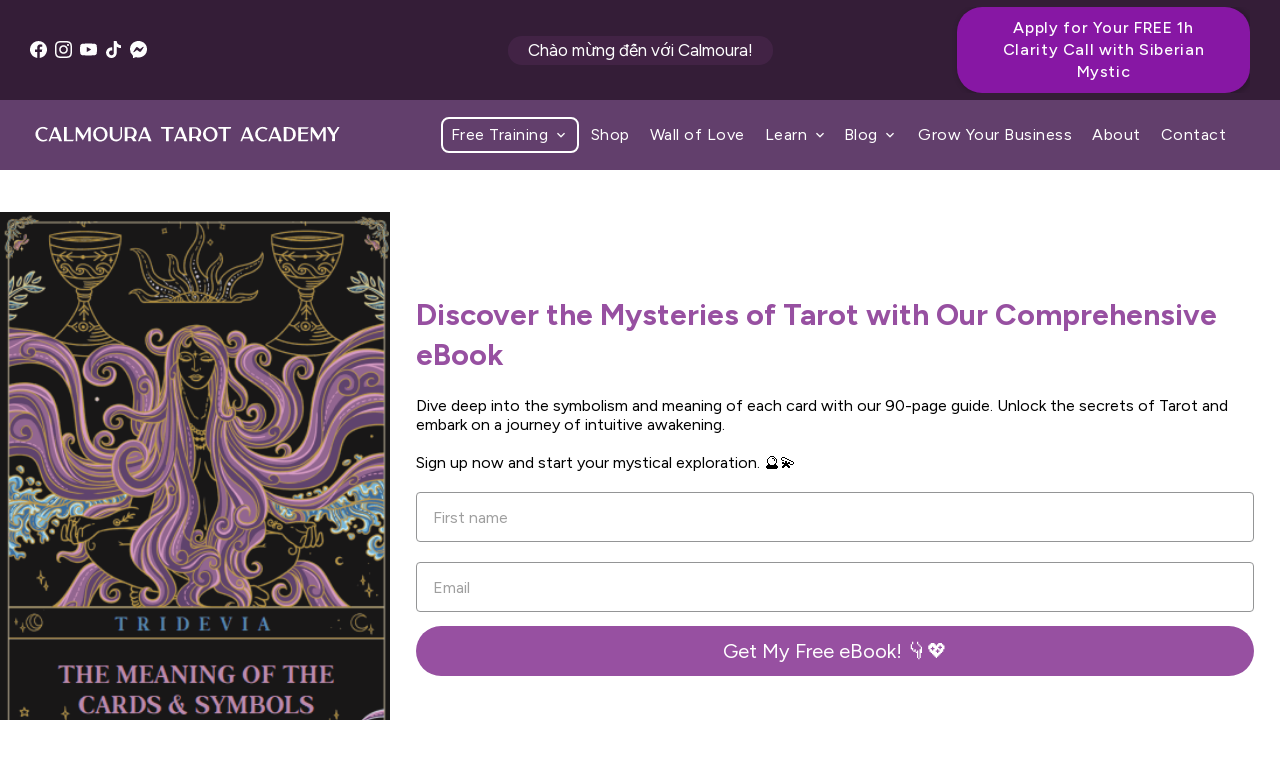

--- FILE ---
content_type: text/css
request_url: https://calmoura.com/cdn/shop/t/17/assets/custom.css?v=27409834378955277811761543935
body_size: 17132
content:
.custom-total-sticky-compare-price{margin-left:8px}.lesson-images-list{padding:10px}.lesson-images-1{padding-bottom:20px}.testimonials_flex{display:flex;flex-wrap:wrap;align-items:center;gap:50px}.testimonials_heading,.testimonials_img_and_con{flex:0 0 calc(50% - 25px)}.testimonials_cols{display:flex;flex-wrap:wrap;border-radius:25px;overflow:hidden;box-shadow:0 0 15px #00000080}.testimonials_con h4{margin-bottom:0}.row-reverse{flex-direction:row-reverse}.new_custom_btn{max-width:230px;margin-top:10px}.lesson_top_part{max-width:840px;margin:0 auto 40px;padding:0 20px}.lesson_top_image{margin:60px 0}.lesson_top_part .new_custom_btn{margin:0 auto}.testimonials_cols{margin:30px}#CartDrawer.drawer{z-index:9999999999}.store-category__card-wrapper{margin-top:1rem}.store-category-card{grid-gap:1rem;align-items:center;border-radius:1rem;box-shadow:0 5px 12px #212b3612,0 10px 30px #212b3616;display:grid;gap:1rem;grid-template-columns:1fr;padding:1rem}.store-category-img-wrapper{grid-column-gap:.5rem;-moz-column-gap:.5rem;column-gap:.5rem;display:grid;grid-row:1/-1;grid-template-columns:1fr 2.55fr;grid-template-rows:135px}.store-category-img-wrapper.single_img{height:100%;display:block}.program-image-cover{background-size:cover;border-radius:.5rem;height:100%;-o-object-fit:cover;object-fit:cover;position:relative;width:100%}.w-full{width:100%}.mv-type--body{margin-bottom:17px}.mv-type--title5{margin-bottom:6px}.author_name{font-style:italic}.rbr-bundles-container>div{width:100%!important;margin-bottom:20px!important}.loox-rating-content svg{color:#ae6db7}.lesson_icon_content{display:flex;flex-wrap:wrap}.lesson_icon{width:24px;position:relative;top:5px;color:#9750a1}.lesson_content{display:flex;align-items:center;flex-wrap:wrap;padding-left:16px;gap:20px;flex:1}.toggle_richtext .icon__minus,.toggle_richtext.active .icon__plus{display:none}.toggle_richtext.active .icon__minus{display:block}.lesson_number{text-align:center}.lesson_number p{margin-bottom:0}.lesson_tab_content{display:none;padding-top:20px;padding-left:125px}.rte.toggle_richtext{border-bottom:1px solid #e5e5e5;padding:20px 0;margin-bottom:0}.lesson_tab_head{font-weight:700;cursor:pointer}.lesson_head_con{font-size:20px;flex:1}.lesson_number p:first-child{font-weight:400}.dis_bg_img{display:block}.dis_bg_img img{width:100%}.feminine_care{background-color:#623f6c;padding:0;border-radius:32px;margin-bottom:10px;overflow:hidden;position:relative}.femi_care_wp{display:flex;align-items:center;justify-content:space-between;max-width:85%;margin-left:auto}.femi_care_sl_thumb{max-width:545px;width:38%;padding-bottom:60px}.femi_care_sl{width:65%;max-width:890px}.femi_thumb_slide{padding:0 32px;text-align:center}.femi_thumb_slide h2{color:#fff;font-size:36px;margin:0 0 40px;letter-spacing:0;font-family:Playfair Display;font-style:italic;font-weight:400}.femi_thumb_slide p{color:#fff;font-size:19px;margin:0 0 40px;position:relative}.auther_name{margin:0;font-size:18px;color:#fff}.femi_slide{padding:0 16px}.femi_sl_video{position:relative;border-radius:32px;overflow:hidden;padding-bottom:168.5%}.play_icon{border-radius:50%;display:flex;position:absolute;width:68px;height:68px;top:0;right:0;bottom:0;left:0;z-index:2;margin:auto;cursor:pointer}.femi_sl_video>img,.femi_sl_video>video{position:absolute;left:0;top:0;height:100%;width:100%;object-fit:cover}.femi_sl_video>img{z-index:1}.femi_care_sl .slick-list{padding-right:12%;margin-left:-16px}.femi_sl_video span{position:absolute;right:15px;bottom:15px;z-index:1;font-size:21px;color:#fff;font-weight:600}.play_icon img{margin:auto}.femi_slide:not(.slick-current){opacity:.5}.femi_care_sl:not(.slick-initialized),.femi_care_sl_thumb:not(.slick-initialized){display:none}.femi_care_sl_thumb .slick-arrow{position:absolute;top:95%;right:0;width:40px;height:40px;background-image:url(/cdn/shop/files/icon__arrow_right_circle.png?v=1709550402);background-color:transparent;border:none;font-size:0px;padding:0;cursor:pointer;background-size:100%;opacity:1;background-repeat:no-repeat;background-color:transparent!important;box-shadow:none!important}.femi_care_sl_thumb .slick-arrow:before{content:""}.femi_care_sl_thumb .slick-arrow.slick-prev{left:calc(50% - 29px);transform:translate(-50%) scale(-1)}.femi_care_sl_thumb .slick-arrow.slick-next{left:calc(50% + 29px);transform:translate(-50%)}.simple_line{text-align:center;margin:20px 0;display:inline-block;width:100%}.simple_line img{display:block;margin:0 auto}.top_right_icon{position:absolute;top:20px;right:20px}.bottom_right_icon{position:absolute;bottom:20px;right:20px}.top_sun_image{position:absolute;top:15px;left:-100px;width:22%}.bottom_moon_image{position:absolute;bottom:30px;left:0;width:15%}@media only screen and (max-width: 1025px){#shopify-section-header .site-header .site-nav__item a.js-drawer-open-button-left{border:0px!important}}@media screen and (min-width: 768px){.store-category__card-wrapper{margin-top:1.5rem}.store-category-card{padding:1.5rem}.store-category-img-wrapper{-moz-column-gap:1rem;column-gap:1rem;grid-template-rows:minmax(auto,250px)}p.lesson_no{font-size:30px;line-height:1}}@media screen and (min-width: 992px){.store-category-card{grid-template-columns:1fr 1.6fr}.store-category-img-wrapper{grid-row:auto;grid-template-rows:232px}}@media screen and (min-width: 1200px){.store-category-card{grid-template-columns:repeat(2,1fr)}}@media screen and (max-width: 769px){.testimonials_heading,.testimonials_img_and_con{flex:0 0 100%}.testimonials_flex{gap:20px}.testimonials_con p{font-size:14px;line-height:18px}.testimonials_con h4{font-size:16px}.store-category-card .btn{width:100%}.mobile_hero__inner{position:absolute;top:0;left:0;z-index:1;height:100%;width:100%;display:flex;align-items:center}.mobile_hero__inner .hero__text-wrapper{flex:0 0 100%}.mobile_hero__inner .hero-content{opacity:1}}@media screen and (max-width: 767px){.lesson_content{gap:0px;flex-direction:column;align-items:flex-start}.lesson_number{text-align:left;display:flex;gap:2px}.lesson_tab_content{padding-left:42px}.lesson_number{font-weight:400}}.custom-language .language{display:flex;margin-bottom:10px;gap:10px;align-items:center}.custom-language .language:nth-last-child(1){margin-bottom:unset}.custom-language .flag{width:24%;display:flex}.custom-language .dropdown-menu{max-width:150px;width:max-content;min-width:auto}.custom-language .custom-language-select,.custom-language .btn,.currency-btn{display:none!important}.locale-selectors__container #locale_code_label{display:none}.custom-currency-select{margin-bottom:unset!important}.custom-language .language-flag{font-size:16px;width:65%}.custom-inner-nav-containers,.custom-language-arrow-btn{display:flex;align-items:center}.custom-select-languages,.custom-select-language{width:22px;height:22px}.custom-flag-arrow{font-size:16px}.cta-wrap{border:1px solid var(--light-gray);background-color:#eee7ee;border-radius:.5rem;flex-direction:column;align-items:flex-start;padding:2rem;display:flex;box-shadow:0 5px 10px #0000000d}.nuturing_sec{margin:50px 0 40px}.nut_title{padding:0 20px}.nut_title h2{text-align:center;margin:0 0 60px;font-size:50px;color:#96638f}.nut_sl_item{padding:0 15px;position:relative;max-width:350px;width:100%;transition:transform .3s linear}.nut_video_play{width:60px;height:60px;position:absolute;top:0;right:0;bottom:0;left:0;margin:auto;z-index:2;cursor:pointer}.nut_slider:not(.slick-initialized){display:flex}.nut_slider:not(.slick-initialized) .nut_sl_item{width:25%;flex-shrink:0}.nut_video_play img{width:100%;height:100%}.nut_sl_img{position:relative;border-radius:16px;overflow:hidden;padding:0 0 150%}.nut_sl_img img,.nut_sl_img video{position:absolute;left:0;top:0;width:100%;height:100%;object-fit:cover}.nut_sl_img img{z-index:1}.nut_sl_item.slick-active:not(.slick-center){transform:scale(.8)}.nut_sl_img .video_auther{position:absolute;z-index:1;bottom:10px;right:10px}.nut_sl_img .video_auther span{margin:0;font-size:16px;color:#fff;font-weight:600}.testimonial_sec{border-radius:32px;background-color:#6d4e72;padding:75px 35px 85px;position:relative}.testimonial_sec .tst_victore{position:absolute;top:-50px;width:25%;right:0;z-index:1}.testimonial_sec .tst_victore img{width:100%}.tst_title h2{margin:0;text-align:center;font-size:50px;color:#fff;line-height:1.3;letter-spacing:0}.tst_title{margin:0 0 60px}.testimonial_main{position:relative;display:flex;flex-wrap:wrap;margin:0 -16px}.testimonial_main .test_items{width:27.2%;padding:0 16px}.tst_inner_vc{position:absolute;bottom:70px;left:-4px;z-index:1}.testimonial_main .test_items:first-child{flex:1;position:relative}.testimonial_main .test_items:first-child:before{content:"";position:absolute;max-width:300px;width:100%;background:url(/cdn/shop/files/pqper2021_4__Converted_-2_1.png?v=1709545761);padding:0 0 72%;background-size:cover;top:10%;left:-10px;background-position:left center}.tst_img_wp{position:relative;padding:0 0 110%}.tst_img_wp img{width:100%;height:100%;object-fit:cover;position:absolute;left:0;top:0;border-radius:0}.tst_cnt_wp{margin:25px 0 0;text-align:center}.tst_cnt_wp h3{margin:0;letter-spacing:0;font-size:20px;line-height:1.5;font-weight:400}.tst_auther{display:block;margin:20px 0 0;font-size:30px;line-height:1}.testimonial_main .test_items:first-child .tst_cnt_wp{position:absolute;left:0;max-width:310px;width:100%;bottom:40px;padding:70px 40px;margin:0;z-index:1;text-align:center}.testimonial_main .test_items:first-child .tst_cnt_wp .tst_auther{margin:44px 0 0}.tst_wp{position:relative;z-index:1}.tst_cnt_wp,.tst_cnt_wp h3{color:#fff}.new-cta-wrap{margin:20px 0}.new-cta-wrap .table-wrap{background-color:#f7f7f799;border:1px solid #e5e5e5;margin-bottom:0}.new-cta-wrap .grid{margin:0}.new-cta-wrap .large--four-twelfths{border-right:1px solid #e5e5e5}.new-cta-wrap .large--four-twelfths,.new-cta-wrap .large--eight-twelfths{padding:16px}.new-cta-wrap .btn{text-decoration:none;color:#fff}@media only screen and (max-width: 1170px){.testimonial_main{margin:0 -8px}.testimonial_main .test_items{padding:0 8px}.testimonial_sec{padding:55px 35px 85px}.tst_cnt_wp{margin:15px 0 0}.testimonial_main .test_items:first-child .tst_cnt_wp .tst_auther{margin:20px 0 0}.femi_care_wp{max-width:95%}.femi_thumb_slide{padding:0 20px}.femi_thumb_slide h2{font-size:26px;margin:0 0 20px}}@media (max-width: 1024px){.nuturing_sec{margin:40px 0}.nut_title h2{font-size:36px;margin-bottom:40px}}@media (min-width: 992px){.testimonial_main .test_items:first-child .tst_img_wp{width:58%;padding:0 0 88%;margin:0 0 0 auto}.testimonial_main .test_items:first-child .tst_cnt_wp,.testimonial_main .test_items:first-child .tst_cnt_wp h3{color:#000}.testimonial_main .test_items:first-child .tst_cnt_wp h3{font-size:18px;font-weight:600}}@media (max-width: 991px){.femi_thumb_slide{padding:0 20px}.femi_thumb_slide h2{font-size:30px;margin:0 0 20px}.femi_thumb_slide h4{font-size:16px;margin:0 0 10px}.auther_name{font-size:15px}.femi_care_sl_thumb .slick-arrow{width:30px;height:30px}.femi_care_sl_thumb .slick-arrow.slick-prev{left:calc(50% - 20px)}.femi_care_sl_thumb .slick-arrow.slick-next{left:calc(50% + 20px)}.femi_slide{padding:0 8px}.femi_care_sl .slick-list{margin-left:-8px}.simple_line.top_same_line,.bottom_moon_image,.top_right_icon,.bottom_right_icon{display:none}.feminine_care{padding-top:50px}}@media (max-width: 767px){.nut_sl_item{max-width:250px;padding:0 10px}.testimonial_main{justify-content:center}.testimonial_main .test_items:first-child{margin:0 0 40px}.testimonial_main .test_items{width:50%}.tst_inner_vc{position:absolute;bottom:-80px;left:-50px;z-index:1;width:50%;max-width:110px}.tst_inner_vc img{width:100%}.testimonial_main .test_items:first-child .tst_cnt_wp{max-width:240px;width:100%;bottom:90px;padding:0;position:unset}.testimonial_main .test_items:first-child .tst_cnt_wp .tst_auther,.tst_auther{font-size:25px}.tst_title h2{font-size:35px}.testimonial_main .test_items:first-child{flex:unset;width:100%;max-width:unset;margin:0 0 40px}.tst_cnt_wp h3{font-size:16px}.tab_main ul li:not(.current){opacity:.3}.testimonial_sec .tst_victore{width:70%;right:0;top:0}.tst_img_wp{padding:0 0 130%}.tst_title{margin:0 0 30px}.testimonial_sec{padding:45px 0}.testimonial_main{margin:0}.testimonial_main .slick-list{padding:0 13%!important;margin:0 -20px}.testimonial_main .test_items:first-child:before{display:none}.testimonial_main:not(.slick-initialized){display:flex;flex-wrap:nowrap}.testimonial_main:not(.slick-initialized) .test_items{width:40%;flex-shrink:0}.femi_care_wp{flex-wrap:wrap;flex-direction:column-reverse;max-width:100%}.femi_care_sl_thumb{max-width:400px;width:100%}.femi_care_sl_thumb .slick-arrow{top:unset;bottom:20px}.femi_care_sl{width:100%;max-width:100%;padding:0 0 40px}.femi_care_sl .slick-list{margin-left:0;padding:0 10%!important}.feminine_care{padding-top:130px}.top_sun_image{top:-14px;width:75%;right:0;max-width:80%;margin:0 auto;left:0}.simple_line img{transform:scale(2);position:relative;left:15px}.femi_sl_video{padding-bottom:150%}.new-cta-wrap.cta-wrap{padding:1rem}.new-cta-wrap .large--four-twelfths{border-right:0px;border-bottom:1px solid #e5e5e5}}.blog-newsletter .content-newsletter-wrapper{display:flex;gap:20px}.blog-newsletter .article-content-wrapper{max-width:736.33px}.stories-article-grid-item{max-width:33.33%}@media screen and (max-width: 768px){.stories-article-grid-item{max-width:100%}}.newsletter-wrapper{position:sticky;top:90px;height:100%;margin-bottom:20px;display:block}.blogs-newsletter{background-color:#623f6c}.blogs-newsletter form{width:500px;margin:0 auto}.newsletter-wrapper h2{font-size:20px}.newsletter-wrapper p{font-size:16px}.newsletter-wrapper .checkbox,.blogs-newsletter h2,.blogs-newsletter p,.blogs-newsletter .checkbox,.blog-newsletter .content-newsletter-wrapper .checkbox input[type=checkbox]:checked~label:after,.blogs-newsletter .checkbox input[type=checkbox]:checked~label:after{color:#fff}.blog-newsletter .section-header{//width: 66.66%;margin:0 auto 30px}.blog-newsletter .content-newsletter-wrapper label:hover,.blogs-newsletter label:hover{opacity:1}.klaviyo-form-T6SLgL input,.klaviyo-form-TExAeh input,.klaviyo-form-Vr7c28 input,.klaviyo-form-TYC5Zn input,.klaviyo-form-TuQxV2 input,.klaviyo-form-TG84Lj input,.klaviyo-form-TNLjge input,.klaviyo-form-YiJFLA input,.klaviyo-form-XLGDyM input,.klaviyo-form-RHDrAd input{width:400px!important}.content-newsletter-wrapper .klaviyo-form-T6SLgL input,.content-newsletter-wrapper .klaviyo-form-TExAeh input,.content-newsletter-wrapper .klaviyo-form-Vr7c28 input,.content-newsletter-wrapper .klaviyo-form-TYC5Zn input,.content-newsletter-wrapper .klaviyo-form-TuQxV2 input,.content-newsletter-wrapper .klaviyo-form-TG84Lj input,.content-newsletter-wrapper .klaviyo-form-TNLjge input,.content-newsletter-wrapper .klaviyo-form-YiJFLA input,.content-newsletter-wrapper .klaviyo-form-XLGDyM input,.content-newsletter-wrapper .klaviyo-form-RHDrAd input{width:280px!important}@media screen and (max-width: 1080px){.blog-newsletter .article-content-wrapper{max-width:65%}}@media screen and (max-width: 768px){.blog-newsletter .article-content-wrapper{max-width:100%}.newsletter-grid-item{display:block}.newsletter-wrapper{position:unset;height:unset;margin-bottom:unset}.blog-newsletter .content-newsletter-wrapper{flex-direction:column}.blog-newsletter .section-header{width:100%;margin:unset}.blogs-newsletter form{width:100%}.blog-newsletter-section .needsclick,.content-newsletter-wrapper .needsclick{align-items:unset!important}.klaviyo-form-T6SLgL input,.klaviyo-form-TExAeh input,.klaviyo-form-Vr7c28 input,.klaviyo-form-TYC5Zn input,.klaviyo-form-TuQxV2 input,.klaviyo-form-TG84Lj input,.klaviyo-form-TNLjge input,.klaviyo-form-YiJFLA input,.klaviyo-form-XLGDyM input,.klaviyo-form-RHDrAd input,.content-newsletter-wrapper .klaviyo-form-T6SLgL input,.content-newsletter-wrapper .klaviyo-form-TExAeh input,.content-newsletter-wrapper .klaviyo-form-Vr7c28 input,.content-newsletter-wrapper .klaviyo-form-TYC5Zn input,.content-newsletter-wrapper .klaviyo-form-TuQxV2 input,.content-newsletter-wrapper .klaviyo-form-TG84Lj input,.content-newsletter-wrapper .klaviyo-form-TNLjge input,.content-newsletter-wrapper .klaviyo-form-YiJFLA input,.content-newsletter-wrapper .klaviyo-form-XLGDyM input,.content-newsletter-wrapper .klaviyo-form-RHDrAd input{width:100%!important}}.blog-newsletter-section .needsclick,.content-newsletter-wrapper button{align-items:center;padding:0 20px}.go3894874857.kl-private-reset-css-Xuajs1{padding:0 20px}.angle-number-form{display:flex;flex-direction:column;justify-content:center;align-items:center;gap:15px}.angel-form-input{width:65%}.angle-section-header{display:flex;gap:15px;flex-direction:column}.angel-form{width:63%}.angle-page{color:#9750a1}.number-form,.number-angel-form{width:365px;margin:auto}@media screen and (max-width: 580px){.angel-form,.angel-form-input{width:100%}.number-form .btn,.number-angel-form .btn{padding:16px 17px;font-size:14px}}.custom-footer-link-list{display:flex;justify-content:space-around}.custom-footer-link-wrapper{width:100%;text-align:center}.custom-bottom-footer{justify-content:center;width:100%}.custom-payment-icon{margin-bottom:20px}.custom-footer-link-list li{margin-left:60px}.custom__footer-wrapper .main-footer{justify-content:space-between}.custom__footer-wrapper .site-footer__linktitle{margin-bottom:25px}.custom__footer-wrapper .custom-copyright{padding:unset;text-align:center}.custom__footer-wrapper .spacer-bottom{margin-top:-7px;margin-bottom:10px}.site-footer{padding-top:50px}@media screen and (max-width: 769px){.title__custom.angle-page{margin-top:0}.custom-footer-link-list{flex-direction:column;margin-top:20px}.custom-footer-link-list li{margin-left:0}.custom__footer-wrapper .main-footer{text-align:center}}// Free Training .custom-image-with-button .custom-grid.grid-spacer > .grid__item{width:25%!important}.custom-image-with-button .custom-grid .grid__item{flex-basis:unset!important;width:25%!important}.custom-navigation-menu{display:flex;justify-content:center;gap:20px;padding:15px 0;background:#623f6c;z-index:999}.navigation-links a{color:#fff}.custom-box{margin:60px 0}.custom-heading{font-weight:600;font-size:40px}.custom-image-with-button h2{font-weight:600;font-size:30px}@media screen and (max-width: 768px){.custom-image-with-button .custom-grid .grid__item{width:50%!important}}@media screen and (max-width: 425px){.custom-image-with-button .custom-grid .grid__item{width:100%!important}}.klaviyo-form-mb{display:none}.klaviyo-form-desktop{display:block}@media screen and (max-width: 768px){.klaviyo-form-mb{display:block}.klaviyo-form-desktop{display:none}}.shop-sticky{position:fixed;top:70px;width:100%;z-index:999;max-width:1440px}.menu-toggle{display:none}.custom-navigation-menu-wrapper{background:#623f6c}#guides-products{padding-top:25px}#tarot-spiritual-community{padding-top:45px;margin-top:-150px}#workshops-masterclasses{padding-top:200px;margin-top:-280px}#courses-programs{padding-top:45px;margin-top:-130px}#shopify-section-template--17228254806177__navigation_menu_j6WHKG .navigation-links a{opacity:.6;color:#fff}#shopify-section-template--17228254806177__navigation_menu_j6WHKG .navigation-links a:hover,#shopify-section-template--17228254806177__navigation_menu_j6WHKG .navigation-links.active a{color:#fff;opacity:1}.custom-image-with-button .grid__item{z-index:99}@media screen and (max-width: 768px){.shop-sticky{top:60px}.menu-toggle{color:#fff;display:flex;justify-content:center;padding:15px 0;gap:5px}.custom-navigation-menu{display:none;gap:unset;padding:unset}.custom-mb-navigation-menu{display:flex;background:#623f6c;flex-direction:column;align-items:center}.navigation-links{padding:10px 0;border-top:1px solid rgba(255,255,255,.2);display:flex;width:100%;justify-content:center}}.clm-contact{display:flex;justify-content:space-between}.clm-form{width:60%}.clm-contact-info{width:30%}.clm-form .page-title-wrapper{text-align:left}.clm-form .page-title-wrapper strong{color:#9750a1;font-size:2.6rem;font-weight:800}.clm-heading strong{color:#9750a1}.clm-contact-details{margin-top:15px}.clm-heading{margin-bottom:20px}.clm-secial-media a{background:#9750a1;border-radius:100px;justify-content:center;align-items:center;width:2rem;min-width:2rem;height:2rem;min-height:2rem;transition:color .3s;display:flex}.clm-secial-media a svg{fill:#fff;width:18px;height:18px;margin-top:unset}.clm-form .form-vertical textarea{min-height:140px}@media screen and (max-width: 768px){.clm-contact{flex-direction:column;gap:50px}.clm-form,.clm-contact-info{width:100%}.clm-form .section-header{padding-bottom:unset}}.klaviyo-form-XgWtMa input:not(.disabled):not([disabled]):hover,.klaviyo-form-XgWtMa input:not(.disabled):not([disabled]):focus,.klaviyo-form-TivEZi input:not(.disabled):not([disabled]):hover,.klaviyo-form-TivEZi input:not(.disabled):not([disabled]):focus{opacity:unset;color:unset;background-color:unset;border-color:unset;-webkit-box-shadow:unset;box-shadow:unset}.klaviyo-form-XgWtMa .go4213795584,.klaviyo-form-XgWtMa #downshift-0-menu,.klaviyo-form-XgWtMa #downshift-1-menu,.klaviyo-form-TivEZi .go4213795584,.klaviyo-form-TivEZi #downshift-0-menu,.klaviyo-form-TivEZi #downshift-1-menu{text-align:left}.klaviyo-form-XgWtMa .go4213795584:hover,.klaviyo-form-TivEZi .go4213795584:hover{border-color:#000!important}.klaviyo-form-XgWtMa #downshift-0-menu,.klaviyo-form-XgWtMa #downshift-1-menu,.klaviyo-form-TivEZi #downshift-0-menu,.klaviyo-form-TivEZi #downshift-1-menu{margin-top:-1px}.klaviyo-form-XgWtMa #downshift-0-menu div,.klaviyo-form-XgWtMa #downshift-1-menu div,.klaviyo-form-TivEZi #downshift-0-menu div,.klaviyo-form-TivEZi #downshift-1-menu div{padding-left:15px!important}#Angle_Calculator_Name_01JP7SF16KDDKDGPTT8ZJ517ZE,#email_01JP7SF16R16QQ4K6AW811WPHT,#Angle_Calculator_Name_01JP7SZC0QKDMV494632XVF4AH,#email_01JP7SZC0V6M5MYE0R71AHJWXR{box-shadow:none}.page-main-title{text-align:center;position:relative}.page-main-title .title__custom h1{font-size:64px;font-weight:300}.clm-mb-img{display:none}.clm-image-show{opacity:1;transition:opacity .6s ease}@media screen and (max-width: 769px){#shopify-section-template--16193946878113__f25ba4f0-1420-475c-a041-f605a76302e9 .hero__inner.clm-page-heading{position:absolute;top:90px}.clm-desktop-img{display:none}.clm-mb-img{display:block}}.tp-featured-blog-container{position:relative}.tp-featured-blog-container:before{content:"";background-image:url(/cdn/shop/files/stars.svg?v=1743594680);width:210px;height:300px;display:block;background-repeat:no-repeat;position:absolute;top:-50px;left:31%}.tp-featured-blog-wrapper .tp-featured-content{display:flex;position:relative;height:100%;max-width:1400px;padding-top:65px;padding-bottom:65px;overflow:hidden}.tp-featured-blog-wrapper .tp-featured-content:before{content:"";background-image:url(/cdn/shop/files/stars.svg?v=1743594680);width:210px;height:300px;display:block;background-repeat:no-repeat;position:absolute;bottom:-25%;left:0%}.tp-featured-blog-wrapper .tp-featured-content:after{content:"";background-image:url(/cdn/shop/files/illustration_1.svg?v=1743742825);width:350px;height:350px;position:absolute;background-repeat:no-repeat;bottom:-54px;left:25%}.tp-featured-blog-wrapper .tp-featured-content .tp-section-details{max-width:50%;width:100%}.tp-featured-blog-wrapper.tp-section-heading{display:inline-block}.tp-featured-blog-wrapper .tp-section-heading>*{color:#fff;margin:0;font-size:40px;font-weight:600;line-height:110%}.tp-featured-blog-wrapper .tp-section-description{font-size:20px;color:#fff;margin-top:30px;max-width:300px;width:100%}.tp-featured-blog-wrapper .tp-section-description p{font-size:20px;line-height:130%;margin:0;display:inline-block}.tp-featured-blog-wrapper .tp-blog-wrapper{display:flex;gap:20px;flex-wrap:wrap;max-width:50%;width:100%}.tp-featured-blog-wrapper .tp-blog-wrapper .tp-blog{max-width:calc(33.33% - 14px);width:100%}.tp-featured-blog-wrapper .tp-blog-wrapper .tp-blog a{display:flex;flex-direction:column;gap:15px;height:100%}.tp-featured-blog-wrapper .tp-blog-wrapper .tp-blog a:hover{opacity:1}.tp-featured-blog-wrapper .tp-blog-image img{border-radius:17px;width:100%;vertical-align:middle;aspect-ratio:1;object-fit:cover}.tp-featured-blog-wrapper .tp-blog-wrapper .tp-blog-data{display:flex;flex-direction:column;height:100%}.tp-blog-heading-wrapper{flex:1}.tp-featured-blog-wrapper .tp-blog-title{color:#fff;font-size:18px;line-height:120%}.tp-featured-blog-wrapper .tp-blog-link{color:#da7536;font-size:16px;text-decoration:none;text-transform:uppercase;margin:0}@media only screen and (max-width: 1200px){.tp-featured-blog-wrapper .tp-featured-content:after{content:none}.tp-featured-blog-wrapper .tp-featured-content .tp-section-details{max-width:40%}.tp-featured-blog-wrapper .tp-blog-wrapper{max-width:60%}.tp-featured-blog-container:before{left:25%}}@media only screen and (max-width: 990px){.tp-featured-blog-container:before{right:0;left:auto;background-position:top right}.tp-featured-blog-wrapper .tp-featured-content{padding-top:40px;padding-bottom:40px}.tp-featured-blog-wrapper .tp-featured-content:before{content:none}.tp-featured-blog-wrapper .tp-featured-content{flex-direction:column}.tp-featured-blog-wrapper .tp-featured-content .tp-section-details,.tp-featured-blog-wrapper .tp-blog-wrapper{max-width:100%}.tp-featured-blog-wrapper .tp-section-details{text-align:center;margin-bottom:40px}.tp-featured-blog-wrapper .tp-section-description{margin:30px auto 0}}@media only screen and (max-width: 565px){.tp-featured-blog-container:before{right:0;left:auto;background-position:top right;width:150px;height:150px;top:-25px;background-size:contain}.tp-featured-blog-wrapper .tp-featured-content:after{content:"";background-image:url(/cdn/shop/files/illustration_1.svg?v=1743742825);max-width:220px;max-height:217px;position:absolute;background-repeat:no-repeat;bottom:-30px;background-size:100% 100%;left:auto;right:0;width:100%;height:100%}.tp-featured-blog-wrapper .tp-blog-wrapper .tp-blog{max-width:calc(50% - 10px)}.tp-featured-blog-wrapper .tp-blog-title{font-size:16px}.tp-featured-blog-wrapper .tp-blog-link{font-size:14px}}.tp-tarot-reading-container{color:#fff;text-align:center}.tp-tarot-reading-content{position:relative}.tp-tarot-reading .tp-tarot-reading-content:after{content:"";background-image:url(/cdn/shop/files/stars.svg);width:200px;height:250px;display:block;background-repeat:no-repeat;position:absolute;top:10%;right:10%}.tp-tarot-reading-wrapper{padding-top:60px;background:linear-gradient(180deg,#1c0b20 56%,#61446d)}.tp-tarot-reading .tp-ribbon-btn-wrapper{position:relative;display:inline-block;margin-bottom:40px}.tp-tarot-reading .tp-tarot-reading-content .tp-heading{position:relative;display:inline-block;text-align:center;margin:0 auto;color:#fff;border:none;background-color:#1c0b20;padding:15px 35px;font-size:25px;clip-path:polygon(0% 0%,100% 0%,95% 50%,100% 100%,0% 100%,5% 50%)}.tp-tarot-reading .tp-ribbon-btn{position:absolute;background-color:#de7aff;top:50%;left:50%;width:calc(100% + 8px);height:calc(100% + 6px);transform:translate(-50%,-50%);clip-path:polygon(0% 0%,100% 0%,95% 50%,100% 100%,0% 100%,5% 50%)}.tp-tarot-reading .tp-tarot-reading-content .tp-subheading{font-size:65px;font-weight:700;color:#de7aff}.tp-tarot-reading .tp-tarot-reading-content .tp-description{position:relative;font-size:24px;padding-bottom:20px;max-width:600px;margin:0 auto}.tp-tarot-reading ..tp-tarot-reading-content .tp-tarot-reading-content:after{content:"";position:absolute;top:0;right:0}.tp-tarot-reading .tp-tarot-reading-content .tp-description p{margin:0}.tp-tarot-reading .tp-tarot-image-content{position:relative}.tp-tarot-reading .tp-image-wrapper{max-width:450px;margin:0 auto}.tp-tarot-reading .tp-tarot-image-content img{max-width:200px;width:100%;margin:30px 0 auto}.tp-tarot-reading .tp-tarot-image-content:before{content:"";background-image:url(/cdn/shop/files/wave-left.svg);position:absolute;top:-25%;left:0;width:100%;height:100%;background-repeat:no-repeat;pointer-events:none;background-size:contain;background-position:top left}.tp-tarot-reading .tp-tarot-image-content:after{content:"";background-image:url(/cdn/shop/files/wave-right.svg);position:absolute;top:-25%;right:0;width:100%;height:100%;background-repeat:no-repeat;pointer-events:none;background-size:contain;background-position:top right}.tp-tarot-reading .tp-tarot-caption{max-width:450px;margin:30px auto 0}.tp-tarot-reading .tp-tarot-caption .tp-tarot-caption-heading{color:#fff;font-size:30px}.tp-tarot-reading .tp-tarot-caption .tp-caption-description{font-size:38px;font-weight:600;line-height:120%;min-height:96px}.tp-tarot-reading .tp-tarot-caption .tp-caption-description p{margin:0;display:inline-block}.tp-tarot-reading span.tp-caption-number{display:inline;width:50px;height:50px;display:inline-flex;border-radius:50%;background-color:#de7aff;align-items:center;justify-content:center}.tp-tarot-reading .tp-caption-number p{display:flex!important;align-items:center;justify-content:center;width:50px;height:50px;border-radius:50%;background-color:#de7aff;margin:auto 0!important}.tp-tarot-reading .tp-tarot-cards{background:linear-gradient(180deg,#61446d 100%,#1c0b20);overflow:hidden;margin-top:-245px;background:transparent;padding-bottom:0;padding-top:245px;position:relative}.tp-tarot-reading .tp-tarot-cards:before{content:"";background-image:url(/cdn/shop/files/stars_flip.svg?v=1743742831);width:200px;height:250px;display:block;background-repeat:no-repeat;position:absolute;top:56%;left:7%}.tp-tarot-reading .tp-tarot-cards .tp-tarot-animated-cards{background:linear-gradient(180deg,#61446d 100%,#1c0b20);padding-top:50px;padding-bottom:60px;background:linear-gradient(180deg,#61446d,#210f26 50%)}.tp-tarot-animated-cards:before{top:50%;content:" ";position:absolute;background-size:contain;background-repeat:no-repeat;background-position:center;background-image:url(/cdn/shop/files/glow-bg.svg?v=1744177228);left:50%;transform:translate(-50%,-40%);width:840px;height:500px}.tp-tarot-reading-klavio{max-width:500px;margin:0 auto}.tp-tarot-reading-klavio h4,.yn-tarot-card-form-headings h4{color:#fff;z-index:11;font-size:26px;text-align:center;font-weight:700;position:relative;margin:0}.tp-tarot-reading .tp-tarot-card-buttons{display:flex;align-items:center;flex-direction:column;gap:10px;margin-top:30px}.tp-tarot-reading .tp-tarot-card-buttons a:hover{opacity:1}.tp-tarot-reading .tp-button-reveal-card{padding:10px 25px;color:#fff;background:linear-gradient(45deg,#da7536,#d48a23);border-radius:30px;font-weight:800;font-size:20px;line-height:30px;letter-spacing:.64px;cursor:pointer;position:relative}.tp-tarot-reading .tp-button-reveal-card.disabled{pointer-events:none;-webkit-user-select:none;user-select:none}.tp-tarot-reading .tp-button-reveal-card .tp_loader{position:absolute;display:flex;justify-content:center;align-items:center;top:50%;left:50%;transform:translate(-50%,-50%);background:linear-gradient(45deg,#da7536,#d48a23);width:100%;height:100%;border-radius:30px}.tp-tarot-reading .tp-button-reveal-card .tp_spinner{width:30px;height:30px;border:4px #fff solid;border-top:4px #5f436b solid;border-radius:50%;animation:sp-anime .9s infinite linear}@keyframes sp-anime{to{transform:rotate(360deg)}}.tp-tarot-reading .tp-button-shuffle-cards{color:#da7536;font-weight:800;text-decoration:underline;font-size:20px;letter-spacing:.64px;transform:scale(0);transition:all .3s ease;cursor:pointer}.tp-tarot-reading .tp-button-shuffle-cards.tp-scale{transform:scale(1)}@media only screen and (max-width: 1200px){.tp-tarot-reading .tp-ribbon-btn-wrapper{margin-bottom:30px}.tp-tarot-reading .tp-tarot-reading-content .tp-heading{font-size:22px}.tp-tarot-reading .tp-tarot-reading-content .tp-subheading{font-size:55px}.tp-tarot-reading .tp-tarot-reading-content .tp-description{max-width:500px;font-size:20px}.tp-tarot-reading .tp-tarot-reading-content:after{top:5%;right:0}.tp-tarot-reading .tp-tarot-image-content:before{width:300px;height:300px;top:-20%}.tp-tarot-reading .tp-tarot-image-content:after{width:300px;height:300px;top:-20%}}@media only screen and (max-width: 1024px){.tp-tarot-animated-cards:before{transform:translate(-50%,-63%)}.tp-tarot-reading .tp-tarot-cards:before{content:none}}@media only screen and (max-width: 990px){.tp-tarot-reading-wrapper{padding-top:40px}.tp-tarot-reading .tp-tarot-cards{padding-bottom:40px}.tp-tarot-reading .tp-tarot-reading-content .tp-heading{font-size:20px}.tp-tarot-reading .tp-tarot-reading-content .tp-subheading{font-size:44px}.tp-tarot-reading .tp-tarot-caption .tp-caption-description{font-size:30px!important}.tp-tarot-reading .tp-tarot-reading-content:after{top:0%;right:0;width:180px;height:180px;background-size:contain}}@media screen and (max-width: 769px){.tp-tarot-reading-wrapper .tp-tarot-reading-content{padding:0 16px}.tp-tarot-reading .tp-tarot-reading-content:after{background-position:center right}.tp-tarot-reading .tp-tarot-image-content:before,.tp-tarot-reading .tp-tarot-image-content:after{width:200px;height:200px;top:-5%}}@media only screen and (max-width: 565px){.tp-tarot-reading .tp-tarot-reading-content:after{content:none}.tp-tarot-reading .tp-ribbon-btn-wrapper{margin-bottom:30px}.tp-tarot-reading .tp-tarot-cards .tp-tarot-animated-cards{padding-top:90px}.tp-tarot-reading .tp-tarot-reading-content .tp-heading{padding:10px 25px}.tp-tarot-reading .tp-tarot-reading-content .tp-subheading{font-size:40px}.tp-tarot-reading .tp-tarot-reading-content .tp-description{font-size:18px;max-width:400px}.tp-tarot-reading .tp-tarot-image-content img{max-width:150px}.tp-tarot-reading .tp-tarot-image-content:before{width:110px;height:110px;top:6%}.tp-tarot-reading .tp-tarot-image-content:after{width:110px;height:110px;top:6%}.tp-tarot-reading .tp-tarot-caption .tp-tarot-caption-heading{font-size:24px}.tp-tarot-reading .tp-tarot-caption .tp-caption-description{font-size:24px!important}.tp-tarot-reading span.tp-caption-number{width:44px;height:44px}.tp-tarot-reading .tp-button-reveal-card,.tp-tarot-reading .tp-button-shuffle-cards{font-size:14px;padding:5px 20px}.tp-tarot-animated-cards:before{transform:translate(-50%,-70%);background-image:url(/cdn/shop/files/glow-bg.png?v=1744277321)}}.tp-tarot-card-details-wrapper{max-width:1400px;display:block;position:relative}.tp-tarot-card-details-wrapper .tp-tarot-card-details-container{padding:65px 0}.tp-tarot-card-details-wrapper .tp-card-section-title{margin-bottom:40px}.tp-tarot-card-details-wrapper .tp-card-section-title *{color:#61446d;font-size:40px;font-weight:600;line-height:100%}.tp-tarot-card-details-wrapper .tp-card-wrapper{display:flex;flex-wrap:wrap;gap:50px}.tp-tarot-card-details-wrapper .tp-tarot-card-content-wrapper{max-width:calc(50% - 25px);width:100%}.tp-tarot-card-details-wrapper .tp-tarot-card-content-wrapper .tp-tarot-card{display:flex;gap:22px;padding:30px 10px;border-bottom:1px solid #a7a7a7}.tp-tarot-card-details-wrapper .tp-tarot-card-content-wrapper .tp-tarot-card:last-child{border:none}.tp-tarot-card-details-wrapper .tp-tarot-card-content-wrapper .tp-tarot-card-icon-wrapper{max-width:90px;min-width:90px;width:100%;margin:0 auto}.tp-tarot-card-details-wrapper .tp-tarot-card-content-wrapper .tp-tarot-card .tp-tarot-card-icon{max-width:77px;width:100%;margin:0 auto}.tp-tarot-card-details-wrapper .tp-tarot-card-icon img{vertical-align:middle}.tp-tarot-card-details-wrapper .tp-tarot-card-title{font-size:24px;color:#61446d;font-weight:700;text-align:center;margin-top:5px;line-height:100%}.tp-tarot-card-description-wrapper{display:flex;flex:1}.tp-tarot-card-details-wrapper .tp-tarot-card-content-wrapper .tp-tarot-card .tp-tarot-card-description{font-size:18px;line-height:28px;color:#000;flex:1;margin:0;display:flex;flex-direction:column}.tp-tarot-card-details-wrapper .tp-tarot-card-content-wrapper .tp-tarot-card-description .tp-readmore-btn{font-size:16px;color:#61446d;background:none;border:none;cursor:pointer;text-align:left;text-decoration:underline;text-underline-offset:1px}.tp-tarot-card-details-wrapper .tp-tarot-card-description .tp-readmore-btn:hover{opacity:1}.tp-tarot-card-details-wrapper .tp-tarot-card-media-wrapper{max-width:calc(50% - 25px);width:100%}.tp-tarot-card-details-wrapper .tp-tarot-card-media-wrapper .tp-tarot-card-media{display:flex;flex-wrap:wrap;gap:15px;margin-bottom:50px;margin-top:30px;perspective:1000px}.tp-tarot-card-details-wrapper .tp-tarot-card-media-wrapper .image-link-wrapper{max-width:calc(33.33% - 10px);width:100%;height:100%;transition:all .5s ease}.tp-tarot-card-details-wrapper .tp-tarot-card-media-wrapper .image-link-wrapper.flip-active .tp-tarot-image-card-title.active{transform-style:preserve-3d;transform:rotateY(180deg);transition:all .3s ease}.tp-tarot-card-details-wrapper .tp-tarot-card-media-wrapper .image-link-wrapper .tp-tarot-image-card-title{text-align:center;font-size:20px;line-height:100%;margin-bottom:10px;color:#61446d;font-weight:600;display:block;width:100%;z-index:6;position:relative;transform-style:preserve-3d;transform:rotateY(180deg);transition:all .3s ease;backface-visibility:hidden;margin-top:-30px}.tp-tarot-card-details-wrapper .tp-tarot-card-media-wrapper .image-link-wrapper.flip-active{transform:rotateY(180deg);position:relative;transition:.8s;transform-style:preserve-3d}.tp-tarot-card-details-wrapper .tp-tarot-card-media-wrapper .image-link-wrapper.flip-active:hover{transform:rotateY(180deg) translateY(-50px)}.tp-tarot-card-details-wrapper .tp-tarot-card-media-wrapper .image-link-wrapper:hover{transform:translateY(-50px);opacity:1}.tp-tarot-card-details-wrapper .tp-tarot-card-media-wrapper .image-link-wrapper .front{transform:rotateY(0);z-index:2;backface-visibility:hidden}.tp-tarot-card-details-wrapper .tp-tarot-card-media-wrapper .image-link-wrapper .back{position:absolute;bottom:0;left:0;backface-visibility:hidden;transform:rotateY(180deg)}.tp-tarot-card-details-wrapper .tp-tarot-card-media-wrapper .img-wrapper img{width:100%;transition:all .5s ease;vertical-align:middle}.tp-tarot-card-links{display:flex;justify-content:end}.tp-tarot-card-details-wrapper .tp-tarot-card-details-link{padding:10px 25px;color:#fff;background:linear-gradient(45deg,#da7536,#d48a23);border-radius:30px;font-weight:800;font-size:20px;line-height:30px;letter-spacing:.64px}.tp-tarot-card-details-wrapper .tp-tarot-card-details-link:hover{opacity:1}@media only screen and (max-width: 1200px){.tp-tarot-card-details-wrapper .tp-tarot-card-details-container{gap:30px}.tp-tarot-card-details-wrapper .tp-tarot-card-content-wrapper .tp-tarot-card{padding:20px 10px}}@media only screen and (max-width: 990px){.tp-tarot-card-details-wrapper .tp-tarot-card-details-container{flex-direction:column;padding:40px 0}.tp-tarot-card-details-wrapper .tp-card-section-title{margin-bottom:20px}.tp-tarot-card-details-wrapper .tp-card-section-title *{text-align:center}.tp-tarot-card-details-wrapper .tp-tarot-card-content-wrapper{max-width:100%}.tp-tarot-card-details-wrapper .tp-tarot-card-content-wrapper .tp-tarot-card{gap:20px;padding:15px 10px;flex-direction:column;align-items:start}.tp-tarot-card-details-wrapper .tp-tarot-card-content-wrapper .tp-tarot-card-icon-wrapper{max-width:100%;min-width:100%;width:100%;margin:auto;display:flex;gap:15px;align-items:center}.tp-tarot-card-details-wrapper .tp-tarot-card-content-wrapper .tp-tarot-card .tp-tarot-card-icon{max-width:60px;width:100%;margin:unset}.tp-tarot-card-details-wrapper .tp-tarot-card-media-wrapper .tp-tarot-card-media{margin-bottom:40px;margin-top:0}.tp-tarot-card-details-wrapper .tp-tarot-card-media-wrapper .img-wrapper:hover img,.tp-tarot-card-details-wrapper .tp-tarot-card-media-wrapper .image-link-wrapper:hover{transform:translateY(0)}.tp-tarot-card-details-wrapper .tp-tarot-card-media-wrapper .image-link-wrapper.flip-active:hover{transform:rotateY(180deg) translateY(0)}.tp-tarot-card-details-wrapper .tp-tarot-card-content-wrapper .tp-tarot-card .tp-tarot-card-description{font-size:18px}.tp-tarot-card-details-wrapper .tp-tarot-card-media-wrapper{max-width:100%}.tp-tarot-card-links{justify-content:center}}@media only screen and (max-width: 800px){.tp-tarot-card-details-wrapper .tp-tarot-card-media-wrapper .image-link-wrapper.flip-active .tp-tarot-image-card-title{min-height:40px}.tp-tarot-card-details-wrapper .tp-tarot-card-media-wrapper .image-link-wrapper.flip-active .tp-tarot-image-card-title.active{display:flex;align-items:center;justify-content:center}}@media only screen and (max-width: 565px){.tp-tarot-card-details-wrapper .tp-card-section-title *{font-size:28px}.tp-tarot-card-details-wrapper .tp-tarot-card-details-container .tp-card-wrapper{gap:30px}.tp-tarot-card-details-wrapper .tp-tarot-card{gap:10px;padding:15px 10px;flex-direction:column;align-items:start}.tp-tarot-card-details-wrapper .tp-tarot-card-content-wrapper .tp-tarot-card-icon-wrapper{max-width:100%;min-width:100%;width:100%;margin:auto;display:flex;gap:15px;align-items:center}.tp-tarot-card-details-wrapper .tp-tarot-card-title{font-size:18px;margin:0}.tp-tarot-card-details-wrapper .tp-tarot-card-content-wrapper .tp-tarot-card .tp-tarot-card-icon{max-width:50px;height:50px;width:100%;margin:unset}.tp-tarot-card-details-wrapper .tp-tarot-card-content-wrapper .tp-tarot-card .tp-tarot-card-description{font-size:16px}.tp-tarot-card-details-wrapper .tp-tarot-card-media-wrapper .tp-tarot-card-media{margin-bottom:25px}.tp-tarot-card-details-wrapper .tp-tarot-card-media-wrapper .image-link-wrapper.flip-active .tp-tarot-image-card-title{font-size:16px}.tp-tarot-card-details-wrapper .tp-tarot-card-details-link{font-size:14px;padding:5px 20px}}.tp-tarot-spread-wrapper{padding:0 0 65px}.tp-tarot-spread-wrapper .tp-tarot-spread-container{max-width:1400px}.tp-tarot-spread-wrapper .tp-tarot-spread-title{color:#61446d;font-size:40px;font-weight:600;line-height:100%;margin:0}.tp-tarot-spread-wrapper .tp-tarot-spread-subtitle{margin:20px 0 0;color:#000;font-size:24px;font-weight:600;line-height:100%}.tp-tarot-spread-wrapper .tp-tarot-spread-content{margin-top:20px}.tp-tarot-spread-wrapper .tp-tarot-spread-content>p{margin:0}.tp-tarot-spread-wrapper .tp-tarot-spread-content>ol,.tp-tarot-spread-wrapper .tp-tarot-spread-content>ul{padding:10px 20px;margin-bottom:0}@media only screen and (max-width: 990px){.tp-tarot-spread-wrapper{padding:0 0 40px}}@media only screen and (max-width: 565px){.tp-tarot-spread-wrapper .tp-tarot-spread-title{font-size:28px}}.tcm-container{display:block;position:relative;max-width:1000px}.tcm-hero-banner-wrapper{padding:32px 0;background-color:#61456d}.tcm-hero-banner-wrapper .tcm-hero-banner-container{display:block;position:relative;max-width:1100px}.tcm-hero-banner-wrapper .tcm-hero-banner-cover{display:flex;align-items:center;justify-content:center;gap:32px}.tcm-hero-banner-wrapper .tcm-hero-content-wrapper{max-width:60%;width:100%}.tcm-hero-content-wrapper .tcm-hero-heading{font-size:60px;color:#fff;line-height:70px;font-weight:600;letter-spacing:0;margin:0}.tcm-hero-banner-wrapper .tcm-hero-description *{font-size:24px;line-height:30px;color:#fff;font-weight:300;margin:32px 0 0;max-width:600px}.tcm-hero-banner-wrapper .tcm-hero-image-wrapper{max-width:40%;width:100%}.tcm-hero-banner-wrapper .tcm-hero-image-wrapper img{width:100%;vertical-align:middle;aspect-ratio:1;object-fit:contain}@media only screen and (max-width: 1200px){.tcm-hero-content-wrapper .tcm-hero-heading{font-size:50px;line-height:60px}}@media only screen and (max-width: 990px){.tcm-hero-banner-wrapper .tcm-hero-banner-cover{flex-direction:column}.tcm-hero-banner-wrapper .tcm-hero-content-wrapper,.tcm-hero-banner-wrapper .tcm-hero-image-wrapper{max-width:100%}.tcm-hero-content-wrapper .tcm-hero-heading{max-width:100%;font-size:44px;line-height:56px}.tcm-hero-banner-wrapper p.tcm-hero-description{max-width:100%}}@media only screen and (max-width: 565px){.tcm-hero-content-wrapper .tcm-hero-heading{max-width:350px}.tcm-hero-banner-wrapper p.tcm-hero-description{font-size:20px;line-height:26px}}.tcm-hero-keywords-wrapper{padding:64px 0;background-color:#f0e8f5}.tcm-hero-keywords-wrapper .tcm-hero-keywords-container{display:block;position:relative;max-width:1000px}.tcm-hero-keywords-wrapper .tcm-hero-keyword-title{font-size:32px;margin:0 0 32px;line-height:38px;color:#000;font-weight:600}.tcm-hero-keywords-wrapper .tcm-hero-keywords-content-wrapper{display:grid;grid-template-columns:repeat(2,1fr);gap:100px}.tcm-hero-keywords-wrapper .tcm-hero-keyword{display:flex;gap:20px}.tcm-hero-keywords-wrapper .tcm-hero-keyword-media{max-width:150px;width:100%}.tcm-hero-keywords-wrapper .tcm-hero-keyword-media img{width:100%;vertical-align:middle}.tcm-hero-keyword-content{max-width:75%;width:100%;display:flex;flex-direction:column;height:100%}.tcm-hero-keywords-wrapper .tcm-content{display:flex;flex-direction:column;gap:16px;flex:1;margin-top:10px}.tcm-hero-keywords-wrapper .tcm-hero-keyword-heading{font-size:24px;font-weight:600;line-height:28px;margin:0;letter-spacing:0;color:#000}.tcm-hero-keywords-wrapper .tcm-hero-keyword-description *{font-size:18px;line-height:24px;font-weight:300;letter-spacing:0;margin:0;color:#000}.tcm-hero-keywords-wrapper .tcm-hero-keyword-link{color:#9750a1;font-size:20px;line-height:26px;text-decoration:underline}.tcm-hero-keywords-wrapper .tcm-hero-keyword-link:hover{opacity:1}@media only screen and (max-width: 990px){.tcm-hero-keywords-wrapper{padding:32px 0}.tcm-hero-keywords-wrapper .tcm-hero-keywords-content-wrapper{grid-template-columns:1fr}}@media only screen and (max-width: 565px){.tcm-hero-keywords-wrapper .tcm-hero-keyword-title{font-size:30px;line-height:36px}.tcm-hero-keywords-wrapper .tcm-hero-keywords-content-wrapper{gap:50px}.tcm-hero-keywords-wrapper .tcm-hero-keyword-media{max-width:130px}.tcm-hero-keywords-wrapper .tcm-hero-keyword-link{font-size:18px;line-height:24px}}.tcm-description-wrapper{padding:64px 0}.tcm-description-wrapper .tcm-description-heading{font-size:32px;line-height:38px;font-weight:600;margin:0;color:#000}.tcm-description-wrapper .tcm-description-header-content *{color:#794d78;font-size:20px;line-height:26px;margin:24px 0 0}.tcm-description-wrapper .tcm-description-body{margin-top:50px}.tcm-description-wrapper .tcm-description-body p{font-size:18px;line-height:24px;font-weight:300;color:#000;margin:0}@media only screen and (max-width: 990px){.tcm-description-wrapper{padding:32px 0}.tcm-description-wrapper .tcm-description-body{margin-top:30px}}@media only screen and (max-width: 565px){.tcm-description-wrapper .tcm-description-heading{font-size:30px;line-height:38px}.tcm-description-wrapper .tcm-description-header-content{font-size:20px}}.tcm-card-meaning-wrapper{padding:0 0 32px}.tcm-card-meaning-wrapper .tcm-card-meaning-cover{display:flex;align-items:center}.tcm-card-meaning-wrapper .tcm-card-meaning-content{max-width:50%;width:100%;color:#000}.tcm-card-meaning-wrapper .tcm-card-heading{font-size:32px;font-weight:600;line-height:38px;margin:0;color:#000}.tcm-card-meaning-wrapper .tcm-card-description{margin:40px 0 0;font-size:18px;line-height:24px;font-weight:300}.tcm-card-meaning-wrapper .tcm-card-meaning-media{max-width:50%;width:100%}.tcm-card-meaning-wrapper .tcm-card-meaning-media img{width:100%;max-width:600px;margin:0 auto;display:flex;aspect-ratio:1;object-fit:contain}@media only screen and (max-width: 990px){.tcm-card-meaning-wrapper{padding:0 0 20px}.tcm-card-meaning-wrapper{padding:32px 0}.tcm-card-meaning-wrapper .tcm-card-meaning-cover{flex-direction:column;gap:40px}.tcm-card-meaning-wrapper .tcm-card-meaning-content,.tcm-card-meaning-wrapper .tcm-card-meaning-media{max-width:100%;margin:0}}@media only screen and (max-width: 565px){.tcm-card-meaning-wrapper .tcm-card-heading{font-size:30px;line-height:36px}}.tcm-keywords-wrapper{padding:64px 0;background-color:#f0e8f5}.tcm-keywords-wrapper .tcm-keywords-container{display:block;position:relative;max-width:1000px}.tcm-keywords-wrapper .tcm-keywords-cover{display:flex;flex-wrap:wrap;gap:64px 48px}.tcm-keyword{width:calc(33.33% - 32px);color:#000}.tcm-keywords-wrapper .tcm-keyword-title{font-size:24px;line-height:30px;font-weight:600;color:#000;margin:0}.tcm-keywords-wrapper .tcm-keyword-heading .tcm-keyword-title{font-size:32px;line-height:38px;padding:0 23px 0 0}.tcm-keywords-wrapper .tcm-keyword-meaning *{margin:16px 0 0;font-size:18px;line-height:24px;letter-spacing:0;font-weight:300}@media only screen and (max-width: 990px){.tcm-keywords-wrapper{padding:32px 0}.tcm-keywords-wrapper .tcm-keywords-cover{gap:32px}.tcm-keywords-wrapper .tcm-keywords-cover .tcm-keyword{width:calc(50% - 16px)}}@media only screen and (max-width: 565px){.tcm-keywords-wrapper .tcm-keywords-cover{gap:40px}.tcm-keywords-wrapper .tcm-keywords-cover .tcm-keyword{width:100%}.tcm-keywords-wrapper .tcm-keyword-heading .tcm-keyword-title{font-size:30px;line-height:36px}.tcm-keywords-wrapper .tcm-keyword-meaning{margin-top:8px}.tcm-keywords-wrapper .tcm-keyword-meaning *{margin:5px 0 0}}.tcm-card-description-wrapper{padding:0 0 64px}.tcm-card-description-wrapper .tcm-card-description-cover{display:flex;flex-direction:column}.tcm-card-description-wrapper .tcm-card-wrapper{padding:40px 0;display:flex;flex-direction:column;gap:40px;border-bottom:1px solid #7c3b8b;color:#000}.tcm-card-description-wrapper .tcm-card-wrapper:first-child{padding-top:0}.tcm-card-description-wrapper .tcm-card-description-title{font-size:24px;line-height:30px;font-weight:600;color:#000;margin:0}.tcm-card-description-wrapper .tcm-card-description-meaning *{margin:0;font-size:18px;font-weight:300;line-height:24px;letter-spacing:0}@media only screen and (max-width: 990px){.tcm-card-description-wrapper{padding:0 0 32px}.tcm-card-description-wrapper .tcm-card-description-cover{gap:0}.tcm-card-description-wrapper .tcm-card-wrapper{gap:20px}}@media only screen and (max-width: 990px){.tcm-card-description-wrapper .tcm-card-wrapper{padding:32px 0}}.tcm-affirmation-cover{padding:80px 16px;background-color:#f0e8f5;border-radius:24px;text-align:center}.tcm-affirmation-cover .tcm-affirmation-content{max-width:500px;margin:0 auto}.tcm-affirmation-cover .tcm-affirmation-title{font-size:14px;color:#9750a1;font-weight:600;line-height:20px;margin:0}.tcm-affirmation-cover .tcm-affirmation-description *{margin:8px 0 0;font-size:36px;font-weight:400;color:#9750a1;font-family:Playfair Display;line-height:42px}.tcm-affirmation-cover .tcm-nav-link-wrapper{background-color:#9750a1;border:1px solid #9750a1;border-radius:26px;padding:12px 32px;max-width:350px;margin:40px auto 0;color:#fff;font-size:18px;line-height:24px}.tcm-affirmation-cover .tcm-nav-link:hover{opacity:1}@media only screen and (max-width: 990px){.tcm-affirmation-cover{padding:60px 16px}}@media only screen and (max-width: 565px){.tcm-affirmation-cover .tcm-affirmation-description{font-size:32px;line-height:38px}.tcm-affirmation-cover .tcm-nav-link-wrapper{padding:12px}}.tcm-card-text-wrapper .up-right-card-text{max-width:700px;margin:0 auto}.tcm-card-text-wrapper .tcm-card-text-cover.up-right-card-text .tcm-card-text-heading *{font-size:32px;line-height:38px}.tcm-card-text-wrapper .tcm-card-text-cover .tcm-card-text-heading *{font-size:24px;line-height:30px;margin:0;color:#794d78;font-weight:500;text-align:center}.tcm-card-text-wrapper .tcm-card-text-cover{max-width:700px;margin:0 auto}@media only screen and (max-width: 990px){.tcm-card-text-wrapper .tcm-card-text-cover.up-right-card-text .tcm-card-text-heading{font-size:28px;line-height:32px}}@media only screen and (max-width: 565px){.tcm-card-text-wrapper .tcm-card-text-cover .tcm-card-text-heading *{text-align:left}}.tcm-reflective-questions-wrapper{padding:64px 0}.tcm-reflective-questions-wrapper .tcm-reflective-questions-content{padding:80px 100px;background-color:#f0e8f5;text-align:center;border-radius:24px}.tcm-reflective-questions-wrapper .tcm-reflective-question-heading{font-size:32px;margin:0;line-height:38px;font-weight:500;color:#000}.tcm-reflective-questions-wrapper .tcm-reflective-question-description{margin-top:48px}.tcm-reflective-questions-wrapper .tcm-reflective-answers{list-style:none;margin:0;padding:0;display:flex;flex-direction:column;gap:30px}.tcm-reflective-questions-wrapper .tcm-reflective-answers li{color:#7c3b8b;font-size:20px;font-weight:600;line-height:26px;font-style:italic}@media only screen and (max-width: 990px){.tcm-reflective-questions-wrapper{padding:32px 0}.tcm-reflective-questions-wrapper .tcm-reflective-questions-content{padding:60px}.tcm-reflective-questions-wrapper .tcm-reflective-question-description{margin-top:30px}.tcm-reflective-questions-wrapper .tcm-reflective-answers{gap:20px}}@media only screen and (max-width: 768px){.tcm-reflective-questions-wrapper .tcm-reflective-questions-content{padding:40px 20px}}@media only screen and (max-width: 565px){.tcm-reflective-questions-wrapper .tcm-reflective-question-heading{font-size:28px;line-height:32px}}.tcm-video-wrapper .tcm-video-cover{position:relative}.tcm-video-wrapper video,.tcm-video-wrapper iframe{width:100%;aspect-ratio:16 / 9;border-radius:20px;vertical-align:middle}.tcm-affirmation-section-content-wrapper{background-color:#f0e8f5;border-radius:24px;overflow:hidden;display:flex;align-items:center}.tcm-affirmation-section-content-wrapper .tcm-affirmation-media-content{max-width:40%;width:100%;height:100%}.tcm-affirmation-section-content-wrapper .tcm-affirmation-media-content img{width:100%;height:100%;object-fit:cover;vertical-align:middle;border-radius:0}.tcm-affirmation-section-content-wrapper .tcm-affirmation-section-content{max-width:60%;width:100%;padding:27px 50px 27px 60px;font-size:18px;color:#000;line-height:24px;font-weight:400}.tcm-affirmation-section-content-wrapper .tcm-affirmation-section-content p{margin:0}.tcm-affirmation-section-content-wrapper .tcm-affirmation-section-content strong{color:#7c3b8b;font-size:18px;font-weight:600;line-height:24px}@media only screen and (max-width: 990px){.tcm-affirmation-section-content-wrapper .tcm-affirmation-section-content{padding:10px 30px}}@media only screen and (max-width: 750px){.tcm-affirmation-section-content-wrapper{flex-direction:column;gap:12px}.tcm-affirmation-section-content-wrapper .tcm-affirmation-media-content{max-width:100%}.tcm-affirmation-section-content-wrapper .tcm-affirmation-section-content{max-width:100%;padding:20px}}.tcm-deck-section-wrapper{padding:64px 0;background:#f0e8f5}.tcm-deck-section-wrapper .tcm-deck-content-wrapper{display:flex;align-items:center;gap:80px}.tcm-deck-section-wrapper .tcm-deck-content{max-width:70%;width:100%;display:grid;gap:40px}.tcm-deck-section-wrapper .tcm-deck-heading{font-size:24px;line-height:30px;color:#000;font-weight:600;margin:0}.tcm-deck-section-wrapper .tcm-deck-description *{color:#000;font-size:18px;line-height:24px;display:inline;font-weight:300;margin:0}.tcm-deck-section-wrapper .tcm-deck-description strong{font-size:18px;line-height:24px;margin:0;font-weight:600;display:inline;color:#7c3b8b}.tcm-deck-section-wrapper .tcm-deck-description a{color:#9750a1;font-size:16px;line-height:22px;text-decoration:underline;cursor:pointer}.tcm-deck-section-wrapper .tcm-deck-description a:hover{opacity:1}.tcm-deck-section-wrapper .tcm-deck-buy-btn-wrapper{background-color:#9750a1;border-radius:25px;width:max-content;font-size:20px;line-height:26px;color:#fff;padding:13px 40px;cursor:pointer}.tcm-deck-section-wrapper .tcm-deck-buy-btn{max-width:max-content}.tcm-deck-section-wrapper .tcm-deck-buy-btn:hover{opacity:1}.tcm-deck-section-wrapper .tcm-deck-media{max-width:30%;width:100%}.tcm-deck-section-wrapper .tcm-deck-media img{vertical-align:middle;width:100%;height:100%;object-fit:cover}@media only screen and (max-width: 990px){.tcm-deck-section-wrapper{padding:32px 0}.tcm-deck-section-wrapper .tcm-deck-content-wrapper{flex-direction:column;gap:60px}.tcm-deck-section-wrapper .tcm-deck-content{max-width:100%;gap:30px}.tcm-deck-section-wrapper .tcm-deck-media{max-width:450px}}.tcm-steps-container{display:block;position:relative;max-width:600px;text-align:center}.tcm-steps-wrapper .tcm-steps-heading{font-size:32px;line-height:38px;font-weight:600;margin:0;color:#000}.tcm-steps-container .tcm-steps-content{margin-top:60px;display:grid;grid-template-columns:1fr;gap:56px}.tcm-steps-container .tcm-step{display:grid;grid-template-columns:1fr;gap:8px;color:#7c3b8b}.tcm-steps-container .tcm-step-icon-wrapper{max-width:70px;height:70px;width:100%;margin:0 auto;pointer-events:none}.tcm-steps-container .tcm-step-icon-wrapper img{vertical-align:middle;width:100%}.tcm-steps-container .tcm-step-index{font-size:18px;line-height:24px;font-weight:400;margin:0}.tcm-steps-container .tcm-step-title{font-size:22px;line-height:28px;color:#7c3b8b;font-weight:600;margin:0}.tcm-steps-container .tcm-step-description *{color:#000;font-size:20px;line-height:26px;font-weight:300;margin:8px 0 0}@media only screen and (max-width: 565px){.tcm-steps-container .tcm-steps-content{margin-top:40px}.tcm-steps-wrapper .tcm-steps-heading{font-size:30px;line-height:36px}}.tcm-cheat-sheet-wrapper{padding:64px 0}.tcm-cheat-sheet-wrapper .tcm-cheat-sheet-container{display:block;position:relative;max-width:1400px}.tcm-cheat-sheet-wrapper .tcm-sheet-title{text-align:center;font-size:32px;line-height:38px;margin:0 0 24px;font-weight:600;color:#000}.tcm-sheet-img-wrapper{display:flex;align-items:center;justify-content:center}.tcm-cheat-sheet-wrapper .tcm-sheet-img-wrapper img{border-radius:24px;vertical-align:middle}@media only screen and (max-width: 990px){.tcm-cheat-sheet-wrapper{padding:32px 0}}.tcm-tabs-meaning-cover{display:flex;align-items:center}.tcm-tabs-card{display:grid;grid-template-columns:repeat(2,1fr);gap:32px;max-width:40%;width:100%}.tcm-tabs-meaning-cover .tcm-tab{text-align:center;background-color:#f6f5f7;border-radius:16px;padding:8px;cursor:pointer;border:2px solid transparent}.tcm-tabs-meaning-cover .tcm-tab.active{background-color:#f0e8f5;border:2px solid #7c3b8b}.tcm-tabs-meaning-cover .tcm-tab-icon{max-width:50px;height:50px;margin:0 auto;width:100%;pointer-events:none}.tcm-tabs-meaning-cover .tcm-tab-icon img{width:100%;height:100%}.tcm-tabs-meaning-cover .tcm-tab-title{margin:0;font-size:16px;line-height:22px;font-weight:400;color:#582564}.tcm-tabs-meaning-cover .divider{background:#f0e8f5;height:1px;margin:8px 0}.tcm-tabs-meaning-cover .tcm-tab-label{margin:0;font-size:18px;line-height:24px;font-weight:600;color:#7c3b8b}.tcm-mobile-tab-content-wrapper{display:none}.tcm-tabs-meaning-cover .tcm-tabs-description-wrapper{max-width:60%;width:100%;padding-left:100px}.tcm-tabs-meaning-cover .tcm-tab-content{display:none}.tcm-tabs-meaning-cover .tcm-tab-content.active{display:block}.tcm-tabs-meaning-cover .tcm-tab-content-title{font-size:24px;line-height:30px;margin:0;font-weight:600;color:#000}.tcm-tabs-meaning-cover .tcm-tab-content-wrapper{margin-top:30px}.tcm-tabs-meaning-cover .tcm-tab-content-wrapper ul{margin:0 0 17px 17px;padding:0 0 0 10px}.tcm-tabs-meaning-cover .tcm-tab-content-wrapper>*{font-size:18px;line-height:24px;font-weight:300;color:#000}@media only screen and (max-width: 990px){.tcm-tabs-meaning-cover{max-width:500px;margin:0 auto}.tcm-mobile-tab-content-wrapper{display:block;border-top:2px solid #dbd7df;padding:20px;text-align:left}.tcm-tabs-meaning-cover .tcm-tab{padding:0}.tcm-tab-icons-content{max-width:200px;margin:0 auto;padding:16px 8px 8px}.tcm-tabs-meaning-cover .tcm-mobile-tab-content-wrapper ul{margin:0 0 17px 17px;padding:0 0 0 10px}.tcm-tabs-meaning-cover .tcm-mobile-tab-content-wrapper>*{font-size:18px;line-height:24px;color:#582564}.tcm-tabs-meaning-cover .tcm-tabs-card{max-width:100%;grid-template-columns:1fr}.tcm-tabs-meaning-cover .tcm-tab.active{background-color:#f6f5f7;border-color:transparent}.tcm-tabs-meaning-cover .tcm-tabs-description-wrapper{display:none}}.tcm-tarot-classes-form-wrapper{padding:64px 0;background-image:url(/cdn/shop/files/form-bg.jpg?v=1745498385);background-position:center;background-size:contain}.tcm-tarot-classes-form-wrapper .tcm-tarot-classes-container{position:relative;display:block;max-width:1000px}.tcm-tarot-classes-form-wrapper .tcm-tarot-classes-content{color:#fff;max-width:600px;margin:0 auto;text-align:center;display:flex;flex-direction:column;gap:32px}.tcm-tarot-classes-form-wrapper .tcm-form-title{font-size:32px;line-height:38px;margin:0;color:#fff;font-weight:600}.tcm-tarot-classes-form-wrapper .tcm-form-description{font-size:18px;line-height:24px;margin:0;font-weight:300}.tcm-tarot-classes-form-wrapper .tcm-form-sub-heading{font-size:26px;line-height:32px;color:#fff;margin:0;font-weight:600}.tcm-tarot-classes-form-wrapper .tcm-form-details span{font-size:18px;line-height:24px;font-weight:300;display:block}.tcm-tarot-classes-form-wrapper .tcm-form-wrapper{max-width:400px;margin:64px auto 0}.tcm-form-wrapper input{border-radius:30px!important;padding:0 0 0 20px!important}.tcm-form-wrapper input:not(.disabled):not([disabled]):hover,.tcm-form-wrapper input:not(.disabled):not([disabled]):focus{box-shadow:none}.tcm-form-wrapper input:not(.disabled):not([disabled]):focus-visible{outline:none}.tcm-form-wrapper [data-testid=form-component]{display:flex!important;justify-content:flex-start!important;padding:10px 6px!important;position:relative!important;flex:1 0 0px!important}.tcm-form-wrapper button{background-color:#9750a1!important;font-size:18px!important;line-height:24px!important;font-weight:500!important;letter-spacing:.5px!important;height:50px!important;padding:0 35px!important;display:flex!important;flex-grow:1!important;flex-direction:column!important;justify-content:center!important}.tcm-form-wrapper button:hover{opacity:1!important;background-color:#9750a1!important}@media only screen and (max-width: 990px){.tcm-tarot-classes-form-wrapper .tcm-form-title{font-size:30px;line-height:36px}}.hp-brand-image-container{background:linear-gradient(#ffffffc9 0% 100%),#0006;padding:60px 0}.hp-brand-image-container .hp-brand-image-cover{position:relative;height:100%;max-width:1400px}.hp-brand-image-container .hp-brand-heading *{font-size:30px;font-weight:700;color:#000;margin:0 0 20px;line-height:38px}.hp-brand-image-container .hp-brand-wrapper{display:grid;grid-template-columns:repeat(5,1fr);align-items:center;row-gap:20px}.hp-brand-image-container .hp-brand-img{max-width:100%;margin:0 auto}.hp-brand-image-container .hp-brand-img img{max-width:100%;vertical-align:middle}@media only screen and (max-width: 990px){.hp-brand-image-container .hp-brand-wrapper{gap:20px}}@media only screen and (max-width: 768px){.hp-brand-image-container{padding:40px 0}.hp-brand-image-container .hp-brand-wrapper{grid-template-columns:repeat(2,1fr)}}.hp-why-choose-us-container{padding:60px 0}.hp-why-choose-us-container .hp-why-choose-us-cover.wrapper{position:relative;display:block;max-width:1400px}.hp-why-choose-us-container .hp-why-choose-us-title{max-width:1100px;margin:0 auto}.hp-why-choose-us-container .hp-why-choose-us-title.text-center *{font-size:48px;line-height:52px;color:#fff;margin:0}.hp-why-choose-us-container .hp-benefit-content{display:grid;grid-template-columns:repeat(3,1fr);margin-top:30px;text-align:center;gap:30px}.hp-why-choose-us-container .hp-benefit{margin:20px 0;display:flex;flex-direction:column;gap:10px}.hp-why-choose-us-container .hp-benefit .hp-benefit-icon-wrapper{max-width:50px;margin:0 auto 10px;height:50px;width:100%}.hp-why-choose-us-container .hp-benefit .hp-benefit-icon-wrapper img{margin:0 auto;height:50px;width:100%;vertical-align:middle}.hp-why-choose-us-container .hp-benefit .hp-benefit-title *{color:#fff;font-size:22px;font-weight:700;margin:0;line-height:28px}.hp-why-choose-us-container .hp-benefit .hp-benefit-description{flex:1}.hp-why-choose-us-container .hp-benefit .hp-benefit-description *{color:#fff;font-size:18px;line-height:22px;margin:0}.hp-why-choose-us-container .hp-benefit .hp-benefit-caption *{color:#fff;font-size:18px;margin:0}@media only screen and (max-width: 990px){.hp-why-choose-us-container{padding:40px 0}.hp-why-choose-us-container .hp-why-choose-us-title.text-center *{font-size:34px;line-height:40px}.hp-why-choose-us-container .hp-benefit-content{grid-template-columns:repeat(2,1fr);gap:20px}}@media only screen and (max-width: 768px){.hp-why-choose-us-container .hp-benefit{margin:10px 0}.hp-why-choose-us-container .hp-why-choose-us-title.text-center *{font-size:28px;line-height:32px}.hp-why-choose-us-container .hp-benefit-content{grid-template-columns:1fr;gap:40px}}.swiper-container{margin-left:auto;margin-right:auto;position:relative;overflow:hidden;list-style:none;padding:0;z-index:1;display:block}.swiper-slider-wrapper{position:relative}.swiper-slider-wrapper .swiper-nav-button:after{content:none}.hp-customers-image-container{padding:60px 0}.hp-customers-image-container .hp-customers-image-cover{display:block;position:relative;max-width:1400px}.hp-customers-image-container .hp-customers-wrapper .swiper-wrapper{display:grid;grid-template-columns:repeat(5,1fr);column-gap:20px;grid-template-rows:1fr;grid-auto-rows:0}.hp-customers-image-container .hp-customers-wrapper.swiper-initialized .swiper-wrapper{display:flex;gap:unset;grid-template-columns:unset;grid-template-rows:unset;grid-auto-rows:unset}.hp-customers-image-container .hp-customers-heading *{color:#c251df;font-size:40px;margin-bottom:45px;text-transform:capitalize;line-height:48px;letter-spacing:0}.hp-customers-image-container .hp-customer-img img{width:100%;vertical-align:middle;border-radius:0}.hp-customers-image-container .swiper-nav-button{font-size:50px;color:#000;background:#ffffff61;height:100px;transform:translateY(calc(-25% - 3px))}.hp-customers-image-container .swiper-nav-button.swiper-button-prev{left:0}.hp-customers-image-container .swiper-nav-button.swiper-button-next{right:0}@media only screen and (max-width: 1200px){.hp-customers-image-container .hp-customers-wrapper .swiper-wrapper{grid-template-columns:repeat(4,1fr)}.hp-customers-image-container .hp-customers-wrapper.swiper-initialized .swiper-wrapper{display:flex;gap:unset;grid-template-columns:unset;grid-template-rows:unset;grid-auto-rows:unset}}@media only screen and (max-width: 990px){.hp-customers-image-container{padding:40px 0}.hp-customers-image-container .hp-customers-heading *{font-size:34px;line-height:40px}.hp-customers-image-container .hp-customers-wrapper .swiper-wrapper{grid-template-columns:repeat(3,1fr)}.hp-customers-image-container .hp-customers-wrapper.swiper-initialized .swiper-wrapper{display:flex;gap:unset;grid-template-columns:unset;grid-template-rows:unset;grid-auto-rows:unset}}@media only screen and (max-width: 768px){.hp-customers-image-container .hp-customers-heading *{font-size:24px;margin-bottom:30px;line-height:35px}.hp-customers-image-container .hp-customers-wrapper .swiper-wrapper{grid-template-columns:repeat(2,1fr)}.hp-customers-image-container .hp-customers-wrapper.swiper-initialized .swiper-wrapper{display:flex;gap:unset;grid-template-columns:unset;grid-template-rows:unset;grid-auto-rows:unset}}@media only screen and (max-width: 480px){.hp-customers-image-container .hp-customers-wrapper .swiper-wrapper{grid-template-columns:repeat(1,1fr)}.hp-customers-image-container .hp-customers-wrapper.swiper-initialized .swiper-wrapper{display:flex;gap:unset;grid-template-columns:unset;grid-template-rows:unset;grid-auto-rows:unset}}.hp-tarot-courses-wrapper{padding:60px 0}.hp-tarot-courses-wrapper .hp-tarot-courses-container{position:relative;display:block;max-width:1400px}.hp-tarot-courses-wrapper .hp-tarot-courses-content{max-width:1100px;margin:0 auto;text-align:center;display:flex;flex-direction:column;gap:20px}.hp-tarot-courses-wrapper .hp-tarot-courses-heading{font-size:48px;margin:0;line-height:52px;color:#000}.hp-tarot-courses-wrapper .hp-tarot-courses-description *{font-size:22px;margin:0;line-height:30px}.hp-tarot-courses-wrapper .hp-tarot-courses-caption *{font-size:26px;line-height:32px;margin:0}.hp-tarot-courses-wrapper .hp-course-wrapper{max-width:1100px;width:100%;margin:0 auto}.hp-tarot-courses-wrapper .hp-course{display:flex;box-shadow:#00000014 0 0 16px 2px;padding:20px;margin-top:35px;background-color:#fff;border-radius:10px;gap:15px;align-items:center}.hp-tarot-courses-wrapper .hp-course-media{max-width:33.33%;width:100%}.hp-tarot-courses-wrapper .hp-course-media img{max-width:100%;vertical-align:middle}.hp-tarot-courses-wrapper .hp-course-content{max-width:66.66%;width:100%;color:#000}.hp-tarot-courses-wrapper .hp-course-content .hp-course-title>*{font-size:30px;line-height:38px;letter-spacing:0;margin:0 0 15px;color:#000}.hp-tarot-courses-wrapper .hp-course-content .hp-course-price>*{font-size:24px;line-height:32px;margin:0 0 15px}.hp-tarot-courses-wrapper .hp-course-content .hp-course-description>*{font-size:24px;line-height:32px;margin:0 0 15px}.hp-tarot-courses-wrapper .hp-course-content .hp-course-link{background-color:#9750a1;color:#fff;display:inline-flex;flex-direction:column;align-items:center;justify-content:center;width:auto;font-weight:600;transition:background .2s ease;padding:10px 25px;border:1px #123acb;border-radius:25px;box-shadow:#0000002e 2px 1px 5px 2px;font-size:24px;font-weight:500;letter-spacing:.64px;line-height:30px}.hp-tarot-courses-wrapper a:hover{opacity:1}@media only screen and (max-width: 990px){.hp-tarot-courses-wrapper{padding:40px 0}.hp-tarot-courses-wrapper .hp-tarot-courses-heading{font-size:34px;line-height:40px}.hp-tarot-courses-wrapper .hp-tarot-courses-description *{font-size:20px;line-height:28px}.hp-tarot-courses-wrapper .hp-tarot-courses-caption *{font-size:24px;line-height:30px}.hp-tarot-courses-wrapper .hp-course-content .hp-course-title>*{font-size:28px;line-height:32px}.hp-tarot-courses-wrapper .hp-course-content .hp-course-price>*,.hp-tarot-courses-wrapper .hp-course-content .hp-course-description>*,.hp-tarot-courses-wrapper .hp-course-content .hp-course-link{font-size:22px;line-height:30px}}@media only screen and (max-width: 750px){.hp-tarot-courses-wrapper .hp-course{flex-direction:column;margin-top:30px}.hp-tarot-courses-wrapper .hp-course-media,.hp-tarot-courses-wrapper .hp-course-content{max-width:100%}.hp-tarot-courses-wrapper .hp-tarot-courses-heading{font-size:28px;line-height:32px}.hp-tarot-courses-wrapper .hp-tarot-courses-description *{font-size:20px;line-height:28px}.hp-tarot-courses-wrapper .hp-tarot-courses-caption *{font-size:22px;line-height:30px}.hp-tarot-courses-wrapper .hp-course-content .hp-course-title>*{font-size:26px;line-height:32px}.hp-tarot-courses-wrapper .hp-course-content .hp-course-price>*,.hp-tarot-courses-wrapper .hp-course-content .hp-course-description>*,.hp-tarot-courses-wrapper .hp-course-content .hp-course-link{font-size:20px;line-height:28px}}@media only screen and (max-width: 565px){.hp-tarot-courses-wrapper .hp-tarot-courses-description *{font-size:18px;line-height:22px}.hp-tarot-courses-wrapper .hp-tarot-courses-caption *{font-size:20px;line-height:28px}.hp-tarot-courses-wrapper .hp-course-content .hp-course-title>*{font-size:24px;line-height:32px}.hp-tarot-courses-wrapper .hp-course-content .hp-course-price>*,.hp-tarot-courses-wrapper .hp-course-content .hp-course-description>*,.hp-tarot-courses-wrapper .hp-course-content .hp-course-link{font-size:18px;line-height:22px}}.hp-customers-reviews-container{padding:60px 0}.hp-customers-reviews-container .hp-customers-reviews-cover{display:block;position:relative;max-width:1400px}.hp-customers-reviews-container .hp-customers-heading.text-center>*{font-size:48px;line-height:52px;margin:0;color:#000}.hp-customers-reviews-container .hp-customers-reviews-wrapper{display:grid;grid-template-columns:repeat(3,1fr);gap:40px}.hp-customers-reviews-container .hp-customer-review{margin-top:70px;background:#fff;box-shadow:#0000001f 0 0 36px 4px;padding:20px 25px;text-align:center;display:flex;flex-direction:column;color:#000;border-radius:12px}.hp-customers-reviews-container .hp-customer-review .hp-customer-image{margin-top:-60px}.hp-customers-reviews-container .hp-customer-review .hp-customer-image img{max-width:85px;aspect-ratio:1;border-radius:75px;vertical-align:bottom;height:auto;border:4px solid #000}.hp-customers-reviews-container .hp-customer-review-title>*{padding:10px;margin:10px 0 0;font-size:26px;line-height:32px;color:#000}.hp-customers-reviews-container .hp-customer-review-description{flex:1}.hp-customers-reviews-container .hp-customer-review-description>*{font-size:18px;line-height:24px;padding:10px;text-align:left}.hp-customers-reviews-container .hp-customer-review-caption>*{padding:10px;font-size:18px;margin:0;text-align:left;line-height:22px}.hp-customers-reviews-container .hp-reviews-link{text-align:center;margin-top:40px}.hp-customers-reviews-container .hp-reviews-link a{padding:20px 40px;display:inline-flex;align-items:center;justify-content:center;width:auto;font-weight:600;transition:background .2s ease;background:#9750a1;border-color:#123acb;border-width:1px;box-shadow:#0000002e 2px 1px 5px 2px;font-size:24px;line-height:30px;letter-spacing:.64px;color:#fff;font-weight:500;border-radius:25px}.hp-customers-reviews-container .hp-reviews-link a .hp-review-icon{margin:0}.hp-customers-reviews-container .hp-reviews-link a .hp-review-icon svg{max-width:27px;margin-right:7px;margin-top:4px;margin-bottom:-5px;width:100%;height:27px}.hp-customers-reviews-container .hp-reviews-link a:hover{opacity:1}@media only screen and (max-width: 1200px){.hp-customers-reviews-container .hp-customers-reviews-wrapper{gap:20px}}@media only screen and (max-width: 990px){.hp-customers-reviews-container{padding:40px 0}.hp-customers-reviews-container .hp-customers-heading.text-center>*{font-size:34px;line-height:40px}.hp-customers-reviews-container .hp-customers-reviews-wrapper{grid-template-columns:repeat(2,1fr);gap:0 30px}.hp-customers-reviews-container .hp-customer-review-title>*{font-size:24px;line-height:30px}.hp-customer-review-caption>*{font-size:20px;line-height:28px}}@media only screen and (max-width: 750px){.hp-customers-reviews-container .hp-customers-heading.text-center>*{font-size:28px;line-height:32px}.hp-customers-reviews-container .hp-reviews-link a{font-size:26px;padding:20px 25px;line-height:32px}}@media only screen and (max-width: 565px){.hp-customers-reviews-container .hp-customers-reviews-wrapper{grid-template-columns:1fr;gap:0}.hp-customers-reviews-container .hp-customer-review .hp-customer-image img{max-width:75px}.hp-customers-reviews-container .hp-customer-review-title>*{font-size:22px;line-height:30px}.hp-customers-reviews-container .hp-customer-review-caption>*{font-size:18px;line-height:22px}}.hp-hero-banner-container{padding:60px 0}.hp-hero-banner-container .hp-hero-banner-cover{display:block;position:relative;max-width:1400px}.hp-hero-banner-container .hp-hero-banner-content{max-width:1100px;margin:0 auto;text-align:center}.hp-hero-banner-container .hp-hero-banner-heading{font-size:48px;line-height:52px;color:#000;margin:0 0 20px}.hp-hero-banner-container .hp-hero-banner-descripion>*{font-size:22px;letter-spacing:0;margin:0;line-height:28px}.hp-hero-banner-container .hp-hero-banner-content-wrapper{display:grid;grid-template-columns:repeat(2,1fr);margin-top:40px}.hp-hero-content-wrapper{max-width:550px;margin:0 auto}.hp-hero-banner-container .hp-hero-banner-title{font-size:40px;text-align:center;color:#000;line-height:48px}.hp-hero-banner-container input:not(.disabled):not([disabled]):hover,.hp-hero-banner-container input:not(.disabled):not([disabled]):focus{box-shadow:none}.hp-hero-banner-container .hp-hero-media img{max-width:550px;width:100%;vertical-align:middle;margin:0 auto;display:flex;align-items:center;justify-content:center}@media only screen and (max-width: 990px){.hp-hero-banner-container{padding:40px 0}.hp-hero-banner-container .hp-hero-banner-heading,.hp-hero-banner-container .hp-hero-banner-title{font-size:34px;line-height:40px}}@media only screen and (max-width: 750px){.hp-hero-banner-container .hp-hero-banner-heading{font-size:24px;line-height:30px}.hp-hero-banner-container .hp-hero-banner-content-wrapper{grid-template-columns:1fr;margin-top:30px}.hp-hero-banner-container .hp-hero-banner-title{font-size:20px;line-height:24px;margin:0}.hp-hero-banner-container .klaviyo-form-TrBvHb button{font-size:18px!important;height:50px!important;line-height:22px}.hp-hero-banner-container .hp-hero-banner-descripion>*{font-size:14px;line-height:20px}}.hp-tarot-transformation-wrapper{padding:60px 0 50px}.hp-tarot-transformation-wrapper .hp-tarot-transformation-container{display:block;position:relative;max-width:1200px}.hp-tarot-transformation-wrapper .hp-tarot-transformation-heading{font-size:48px;line-height:52px;font-weight:600}.hp-tarot-transformation-media{background-color:#630e79;border-radius:20px;padding:0 15px 15px;display:flex;flex-direction:column;align-items:center;gap:15px;max-width:1070px;margin:70px auto 0}.hp-tarot-transformation-media .hp-first-image img{margin-top:-50px}.hp-tarot-transformation-media img{vertical-align:middle}.hp-tarot-transformation-wrapper .hp-tarot-transformation-content-wrapper{background-color:#630e79;color:#fff;padding:20px;border-radius:20px;box-shadow:#784c77 0 0 36px 4px;text-align:center;margin:15px 0 0}.hp-tarot-transformation-wrapper .hp-tarot-transformation-description>*{font-size:26px;line-height:32px;letter-spacing:normal}.hp-tarot-transformation-wrapper .mobile-media{display:none}@media only screen and (max-width: 990px){.hp-tarot-transformation-wrapper{padding:40px 0}.hp-tarot-transformation-wrapper .hp-tarot-transformation-heading{font-size:34px;line-height:40px}.hp-tarot-transformation-wrapper .desktop-media{display:none}.hp-tarot-transformation-wrapper .mobile-media{display:flex}.hp-tarot-transformation-media.mobile-media .hp-second-image img{max-width:550px;width:100%}.hp-tarot-transformation-wrapper .hp-tarot-transformation-description>*{font-size:22px;line-height:30px}.hp-tarot-transformation-wrapper .hp-tarot-transformation-content-wrapper{box-shadow:#784c77 0 0 20px 4px}}@media only screen and (max-width: 750px){.hp-tarot-transformation-wrapper .hp-tarot-transformation-heading{font-size:28px;line-height:32px}.hp-tarot-transformation-wrapper .hp-tarot-transformation-description>*{font-size:18px;line-height:22px}}.hp-thank-you{color:#000!important}.hp-thank-you-wrapper{padding:40px 0}.hp-thank-you-wrapper .hp-thank-you-container{display:block;position:relative;max-width:1400px}.hp-thank-you-wrapper .hp-thank-you-content{text-align:center}.hp-thank-you-wrapper .hp-thank-you-heading>*{font-size:40px;text-transform:uppercase;line-height:100%;margin:0}.hp-thank-you-wrapper .hp-thank-you-description>*{font-size:18px;padding:10px 0;margin-top:15px}.hp-thank-you-wrapper .hp-thank-you-main-content-wrapper{max-width:1000px;margin:0 auto;border:1px solid #000;box-shadow:#00000026 0 8px 90px 19px;border-radius:20px;padding:30px;text-align:center}.hp-thank-you-wrapper .hp-thank-you-main-content{padding:10px;max-width:800px;margin:0 auto}.hp-thank-you-wrapper .hp-thank-you-main-content-heading{display:flex;justify-content:center;gap:7px}.hp-thank-you-wrapper .hp-thank-you-main-content-heading .hp-envelope{max-width:30px;width:100%;height:30px}.hp-thank-you-wrapper .hp-thank-you-main-content-heading .hp-envelope svg path{fill:#5b074a}.hp-thank-you-wrapper .hp-thank-you-main-content-heading>*{font-size:32px;color:#5b074a;line-height:100%;margin:0}.hp-thank-you-wrapper .hp-thank-you-main-content-description>*{font-size:16px;line-height:22px}.hp-thank-you-wrapper .hp-divider-wrapper{padding:10px 0;margin:20px 0 0}.hp-thank-you-wrapper .hp-divider{box-shadow:#601572 0 0 4px 8px;width:100%;min-height:1px;margin:0;border-style:solid;border-top:1px solid;border-bottom-width:0px;border-left-width:0px;box-sizing:border-box;border-right-width:0px}.hp-thank-you-wrapper .hp-thank-you-main-content-caption{display:flex;margin-top:30px}.hp-thank-you-main-content-caption .hp-star-david{max-width:30px;width:100%;height:30px}.hp-thank-you-main-content-caption .hp-star-david svg path{fill:#5b074a}.hp-thank-you-wrapper .hp-thank-you-main-content-caption>*{margin:0;font-size:32px;line-height:100%;color:#5b074a}.hp-thank-you-wrapper .hp-main-content-block{border:1px solid rgb(233,213,255);border-radius:12px;box-shadow:#00000014 0 0 16px 2px;padding:30px 20px;margin-top:30px;text-align:left}.hp-thank-you-wrapper .hp-main-content-block h2{font-size:30px;color:#862783;margin:0 0 10px}.hp-thank-you-wrapper .hp-main-content-description>*{font-size:20px;text-align:left;line-height:130%;margin:0}.hp-thank-you-wrapper .hp-main-content-btn-wrapper{margin-top:25px}.hp-thank-you-wrapper .hp-main-content-btn-wrapper a:hover{opacity:1}.hp-thank-you-wrapper .hp-main-content-btn-wrapper a{background-color:#862783;border-radius:8px;padding:15px;color:#fff;font-weight:600;border:1px #123acb;font-size:20px;line-height:200%;display:inline-flex;align-items:center;max-width:310px;width:100%;gap:10px}.hp-thank-you-wrapper .hp-main-content-btn-wrapper a .hp-file-download{max-width:30px;width:100%;height:30px}.hp-thank-you-wrapper .hp-main-content-btn-wrapper a .hp-file-download svg{width:100%;height:100%}.hp-thank-you-wrapper .hp-main-content-btn-wrapper a .hp-file-download svg path{fill:#fff}.hp-thank-you-main-content-wrapper .hp-social-content-block{border:1px solid rgb(233,213,255);border-radius:12px;box-shadow:#00000014 0 0 16px 2px;padding:30px 70px;margin-top:30px}.hp-thank-you-main-content-wrapper .hp-social-content-block .hp-main-content-heading{display:flex;gap:7px}.hp-thank-you-main-content-wrapper .hp-social-content-block .hp-main-content-heading>*{font-size:21px;margin:0;color:#862783;line-height:130%}.hp-thank-you-main-content-wrapper .hp-social-content-block .hp-main-content-heading span{max-width:25px;width:100%;height:25px}.hp-thank-you-main-content-wrapper .hp-main-content-heading span svg path{fill:#862783}.hp-thank-you-main-content-wrapper .hp-social-content-block .hp-main-content-description>*{padding:20px 0 0;margin:0;text-align:center}.hp-social-image-wrapper{display:flex;max-width:87%;justify-content:center;align-items:center;margin:0 auto;padding:20px 15px}.hp-social-image-wrapper .hp-main-content-image img{max-width:66%}@media only screen and (max-width: 990px){.hp-thank-you-wrapper .hp-thank-you-heading>*{font-size:34px}.hp-thank-you-wrapper .hp-thank-you-description>*{margin-top:5px}.hp-thank-you-wrapper .hp-thank-you-main-content-wrapper{padding:25px}.hp-thank-you-wrapper .hp-thank-you-main-content-heading>*,.hp-thank-you-wrapper .hp-thank-you-main-content-caption>*{font-size:30px}.hp-thank-you-wrapper .hp-thank-you-main-content-description>*,.hp-thank-you-wrapper .hp-divider-wrapper{margin:15px 0 0}.hp-thank-you-wrapper .hp-main-content-description>*,.hp-thank-you-wrapper .hp-main-content-btn-wrapper a{font-size:18px}.hp-thank-you-wrapper .hp-main-content-block h2{font-size:28px}.hp-thank-you-main-content-wrapper .hp-social-content-block{padding:30px}.hp-thank-you-wrapper .hp-main-content-btn-wrapper a .hp-file-download{max-width:25px;width:100%;height:25px}}@media only screen and (max-width: 565px){.hp-thank-you-wrapper .hp-thank-you-heading>*{font-size:24px}.hp-thank-you-wrapper .hp-main-content-block{margin-top:20px}.hp-thank-you-wrapper .hp-thank-you-main-content-wrapper{padding:15px}.hp-thank-you-wrapper .hp-thank-you-main-content-heading .hp-envelope,.hp-thank-you-main-content-caption .hp-star-david{max-width:20px;height:20px}.hp-thank-you-wrapper .hp-thank-you-main-content-heading>*,.hp-thank-you-wrapper .hp-thank-you-main-content-caption>*{font-size:20px;line-height:28px}.hp-thank-you-wrapper .hp-main-content-block h2{font-size:26px}.hp-thank-you-main-content-wrapper .hp-social-content-block{padding:30px 20px}.hp-thank-you-wrapper .hp-main-content-btn-wrapper{margin-top:15px}.hp-thank-you-wrapper .hp-main-content-btn-wrapper a{font-size:16px;max-width:250px}.hp-thank-you-wrapper .hp-main-content-btn-wrapper a .hp-file-download{max-width:20px;width:100%;height:20px}.hp-thank-you-main-content-wrapper .hp-social-content-block .hp-main-content-heading>*{font-size:16px}.hp-social-image-wrapper{max-width:100%}}.hp-related-products-wrapper{padding:60px 0}.hp-related-products-wrapper .hp-related-products-container{max-width:1400px;display:block;position:relative}.hp-related-products-wrapper .hp-related-products-container .hp-related-products-content{text-align:center}.hp-related-products-wrapper .hp-related-products-heading>*{font-size:42px;line-height:100%;margin:0}.hp-related-products-wrapper .hp-related-products-description>*{font-size:36px;line-height:100%;margin:16px 0 0}.hp-related-products-wrapper .hp-product-wrapper{max-width:1200px;margin:40px auto 0}.hp-related-products-wrapper .hp-product-wrapper .hp-product{display:flex;gap:20px;align-items:center;box-shadow:#00000014 0 0 16px 2px;padding:10px 20px}.hp-related-products-wrapper .hp-product-wrapper .hp-product-media{max-width:20%;width:100%}.hp-related-products-wrapper .hp-product-wrapper a:hover{opacity:1}.hp-related-products-wrapper .hp-product-wrapper .hp-product-content{max-width:80%;width:100%;padding:10px 20px}.hp-related-products-wrapper .hp-product-wrapper .hp-product-title a:hover{text-decoration:underline}.hp-related-products-wrapper .hp-product-wrapper .hp-product-title *{font-size:28px;color:#5b074a;line-height:110%}.hp-related-products-wrapper .hp-product-wrapper .hp-product-description>*{font-size:20px}@media only screen and (max-width: 990px){.hp-related-products-wrapper{padding:20px 0}.hp-related-products-wrapper .hp-related-products-heading>*{font-size:34px}.hp-related-products-wrapper .hp-related-products-description>*{font-size:26px}.hp-related-products-wrapper .hp-product-wrapper .hp-product{flex-direction:column}.hp-related-products-wrapper .hp-product-wrapper .hp-product-media,.hp-related-products-wrapper .hp-product-wrapper .hp-product-content{max-width:100%;padding:0}}@media only screen and (max-width: 750px){.hp-related-products-wrapper .hp-related-products-heading>*{font-size:30px}.hp-related-products-wrapper .hp-related-products-description>*{font-size:18px;line-height:22px}.hp-related-products-wrapper .hp-product-wrapper .hp-product-title *{font-size:20px;line-height:28px}.hp-related-products-wrapper .hp-product-wrapper .hp-product-description>*{font-size:18px;line-height:22px}}.yn-free-tarot-wrapper{padding:60px 0 0;z-index:1;position:relative;background:linear-gradient(#1c0b20 20%,#61446d)}.yn-free-tarot-wrapper:before{content:"";background:url(/cdn/shop/files/yn-free-tarot.svg?v=1747050519) no-repeat center;width:380px;height:310px;display:block;background-size:contain;right:0;position:absolute;top:0}.yn-free-tarot-wrapper .yn-free-tarot-container{color:#fff;text-align:center;display:block;position:relative;max-width:1400px}.yn-free-tarot-wrapper .yn-free-tarot-content{position:relative}.yn-free-tarot-wrapper .yn-free-tarot-content:before{content:"";background:url(/cdn/shop/files/Group_1219.svg?v=1747051116) no-repeat center;position:absolute;width:400px;background-size:contain;height:300px;left:0;margin:0 auto;top:50%;transform:translateY(-50%)}.yn-free-tarot-wrapper .yn-ribbon-btn-wrapper{position:relative;display:inline-block;margin-bottom:40px}.yn-free-tarot-wrapper .yn-ribbon-btn{position:absolute;background-color:#bb7ec4;top:50%;left:50%;width:calc(100% + 8px);height:calc(100% + 6px);transform:translate(-50%,-50%);clip-path:polygon(0% 0%,100% 0%,95% 50%,100% 100%,0% 100%,5% 50%)}.yn-free-tarot-wrapper .yn-heading{position:relative;display:inline-block;text-align:center;margin:0 auto;color:#fff;border:none;background-color:#1c0b20;padding:15px 35px;font-size:25px;clip-path:polygon(0% 0%,100% 0%,95% 50%,100% 100%,0% 100%,5% 50%);text-transform:uppercase}.yn-free-tarot-wrapper .yn-subheading{font-size:60px;font-weight:700;color:#bb7ec4;text-transform:uppercase;max-width:600px;margin:0 auto 12px}.yn-free-tarot-wrapper .yn-description{position:relative;font-size:24px;padding-bottom:20px;max-width:500px;margin:0 auto}.yn-free-tarot-wrapper .yn-description p{margin:0}.yn-free-tarot-wrapper .yn-tarot-image-content{position:relative}.yn-free-tarot-wrapper .yn-tarot-image-content:before,.yn-free-tarot-wrapper .yn-tarot-image-content:after{background-repeat:no-repeat;height:420px;max-width:200px;width:100%;width:200px;background-position:center;background-size:contain;position:absolute;top:-5%;z-index:10}.yn-free-tarot-wrapper .yn-tarot-image-content:before{content:"";background-image:url(/cdn/shop/files/Artboard-1_2.svg?v=1746685165);left:0}.yn-free-tarot-wrapper .yn-tarot-image-content:after{content:"";background-image:url(/cdn/shop/files/Artboard-1_5.svg?v=1746685160);right:0}.yn-free-tarot-wrapper .yn-main-image-wrapper{max-width:400px;margin:0 auto;display:flex;flex-direction:column;align-items:center;text-align:center;width:100%;position:relative}.yn-free-tarot-wrapper .yn-image-wrapper{position:relative;z-index:10}.yn-free-tarot-wrapper .yn-image-wrapper img{vertical-align:middle;max-width:150px;-webkit-user-select:none;user-select:none;pointer-events:none}.yn-free-tarot-wrapper .yn-step-wrapper{width:100%}.yn-free-tarot-wrapper .yn-step-wrapper .yn-step-heading{color:#fff;font-size:40px;font-weight:700;margin:20px 0 0}.yn-free-tarot-wrapper .yn-step-wrapper .yn-step-form{width:100%;margin:20px 0 0}.yn-free-tarot-wrapper .yn-step-wrapper .yn-step-input{width:100%;background:#fff!important;border-radius:50px;color:#000!important;text-align:left}.yn-free-tarot-wrapper .yn-step-wrapper .yn-step-input::placeholder{font-size:18px;line-height:24px;font-weight:500;color:#000;text-align:left;background-color:#fff}.yn-free-tarot-wrapper .yn-step-input:hover,.yn-free-tarot-wrapper .yn-step-input:focus,.yn-free-tarot-wrapper .yn-step-input:focus-visible{box-shadow:none!important;outline:none!important}.yn-tarot-image-content-wrapper{background:linear-gradient(180deg,#61446d 20%,#1c0b20);position:relative;padding:10px 0 0}.yn-tarot-image-content-wrapper:before{content:"";background:url(/cdn/shop/files/Artboard-1_6.svg?v=1746790742) no-repeat center;position:absolute;bottom:-65px;max-width:520px;width:100%;height:130px;left:50px;background-size:contain}.yn-tarot-image-content-wrapper:after{content:"";background:url(/cdn/shop/files/Artboard-1_6.svg?v=1746790742) no-repeat center;position:absolute;bottom:-120px;max-width:900px;width:100%;height:220px;right:0;background-size:contain;transform:scaleX(-1)}.yn-tarot-image-content-wrapper .yn-tarot-cards{max-width:1400px;margin:0 auto;display:block;position:relative}.yn-tarot-image-content-wrapper .yn-tarot-cards .yn-tarot-cards-container{height:300px!important}.yn-tarot-image-content-wrapper .yn-tarot-cards .yn-tarot-reading-card.gathered{transform:translate(-50%,-50%) scale(1);left:50%;top:50%}.yn-tarot-image-content-wrapper .yn-tarot-cards .yn-tarot-reading-card{transition:all .3s ease}.yn-tarot-image-content-wrapper .yn-tarot-cards .yn-tarot-animated-cards{display:flex;flex-direction:column;gap:30px}.yn-tarot-image-content-wrapper .yn-tarot-cards .yn-tarot-card-buttons{text-align:center;color:#fff;max-width:500px;width:100%;margin:0 auto}.yn-tarot-image-content-wrapper .yn-tarot-cards .yn-button-reveal-card-wrapper:hover{opacity:1}.yn-tarot-image-content-wrapper .yn-tarot-cards .yn-button-reveal-card{color:#fff;font-size:26px;line-height:32px;font-weight:800;background:linear-gradient(45deg,#d7a12c,#d48a23);padding:10px 50px;border-radius:50px;display:inline-block;position:relative}.yn-tarot-image-content-wrapper .yn-tarot-cards .yn_loader{position:absolute;display:flex;justify-content:center;align-items:center;top:50%;left:50%;transform:translate(-50%,-50%);background:linear-gradient(45deg,#da7536,#d48a23);width:100%;height:100%;border-radius:30px}.yn-tarot-image-content-wrapper .yn-tarot-cards .yn_spinner{width:30px;height:30px;border:4px #fff solid;border-top:4px #5f436b solid;border-radius:50%;animation:sp-anime .9s infinite linear}.yn-tarot-image-content-wrapper .yn-tarot-cards .yn-button-shuffle-cards{color:#d48a23;font-size:20px;line-height:30px;font-weight:800;margin-top:10px;cursor:pointer}.yn-tarot-image-content-wrapper .yn-tarot-cards .yn-button-shuffle-cards.disabled{pointer-events:none}.yn-tarot-image-content-wrapper .yn-tarot-cards .yn-button-shuffle-cards.yn-shuffle-scale{transform:scale(1)}.yn-tarot-image-content-wrapper .yn-tarot-card-meanings{display:block;position:relative;max-width:1400px;padding-bottom:100px;margin-top:30px}.yn-tarot-image-content-wrapper .yn-tarot-card-meanings .yn-tarot-card-details{margin:0 0 70px;position:relative;display:flex}.yn-tarot-card-details:before{content:"";background:url(/cdn/shop/files/Artboard-1_8.svg?v=1747031954) no-repeat center;width:870px;height:200px;position:absolute;left:-90px;top:50%;transform:translateY(-50%);background-size:contain}.yn-tarot-card-details .yn-tarot-card-link.flip-active:before{transform:rotateY(180deg)}.yn-tarot-image-content-wrapper .yn-tarot-card-meanings .yn-tarot-cards-image-wrapper{width:100%;position:relative;max-width:100%;display:flex;justify-content:center;margin:0 auto}.yn-tarot-cards-image-wrapper:before{content:"";background:url(/cdn/shop/files/base-image.svg?v=1747031949) no-repeat center;width:400px;height:170px;position:absolute;top:88%;left:50%;z-index:0;background-size:contain;transform:translate(-50%)}.yn-tarot-image-content-wrapper .yn-tarot-card-link{max-width:280px;width:100%;height:450px}.yn-tarot-image-content-wrapper .yn-tarot-card-meanings .yn-tarot-card-link:hover{opacity:1}.yn-tarot-image-content-wrapper .flip-active.yn-tarot-card-link{transform:rotateY(180deg);position:relative;transition:.8s;transform-style:preserve-3d;z-index:3}.yn-tarot-image-content-wrapper .yn-tarot-card-link .front-image{transform:rotateY(0);z-index:2;backface-visibility:hidden;position:relative}.yn-tarot-image-content-wrapper .yn-tarot-card-link .back-image{position:absolute;bottom:0;left:0;backface-visibility:hidden;transform:rotateY(180deg);width:100%}.yn-tarot-image-content-wrapper .yn-tarot-card-meanings .yn-tarot-cards-image-wrapper img{max-width:280px;max-height:450px;width:100%;z-index:1;position:relative;transition:all .5s ease;vertical-align:middle}.yn-tarot-image-content-wrapper .yn-tarot-card-meanings .yn-tarot-cards-image-wrapper:after{content:"";background:url(/cdn/shop/files/glow-base.svg?v=1747031884) no-repeat center;width:800px;height:500px;position:absolute;top:50%;transform:translate(-50%,-50%);background-size:contain;left:50%;pointer-events:none;-webkit-user-select:none;user-select:none}.yn-tarot-image-content-wrapper .yn-tarot-card-meanings .yn-tarot-card-content-description{max-width:450px;width:100%;text-align:center;color:#fff;position:absolute;right:30px}.yn-tarot-image-content-wrapper .yn-tarot-card-meanings .yn-tarot-card-content-description .yn-card-title{font-size:32px;color:#fff;font-weight:700;margin:0 0 20px}.yn-tarot-image-content-wrapper .yn-tarot-card-meanings .yn-card-title .yn-card-value{display:block}.yn-tarot-card-content-description .yn-card-description{margin:0;font-size:18px;line-height:26px;font-weight:400}.yn-tarot-image-content-wrapper .yn-tarot-card-meanings .yn-tarot-card-content{color:#fff;max-width:100%;display:flex;align-items:start;padding-top:70px;gap:50px}.yn-tarot-image-content-wrapper .yn-tarot-card-meanings .yn-tarot-card-meaning-head{max-width:40%}.yn-tarot-image-content-wrapper .yn-tarot-card-meanings .yn-tarot-card-meaning-body-wrapper{max-width:60%;width:100%;display:flex;flex-direction:column;justify-content:space-between;height:100%}.yn-tarot-image-content-wrapper .yn-tarot-card-meanings .yn-tarot-card-meaning-body{display:flex;gap:50px;margin:0 0 30px}.yn-tarot-image-content-wrapper .yn-tarot-card-meanings .yn-tarot-card-meaning-title{color:#bb7ec4;font-size:24px;font-weight:700;margin:0 0 20px;line-height:30px;letter-spacing:.64px}.yn-tarot-image-content-wrapper .yn-tarot-card-meanings .yn-tarot-card-meaning-description strong{font-size:20px;line-height:24px;font-weight:800}.yn-tarot-image-content-wrapper .yn-tarot-card-meanings .yn-tarot-card-meaning-description *{font-size:16px;line-height:22px;letter-spacing:.64px;margin:0}.yn-tarot-image-content-wrapper .yn-tarot-card-meanings .yn-tarot-card-meaning-footer{display:flex;justify-content:flex-end;flex:0}.yn-tarot-image-content-wrapper .yn-tarot-card-meanings .yn-tarot-card-meaning-footer .contact_link{font-size:16px;color:#d48a23;text-decoration:underline;letter-spacing:.64px;line-height:30px;padding:0 30px 0 0}.yn-tarot-image-content-wrapper .yn-tarot-card-meanings .yn-tarot-card-meaning-footer .courses_link{color:#fff;font-size:16px;line-height:30px;font-weight:800;text-decoration:underline;padding:0 0 0 30px;border-left:1px solid #fff}.yn-tarot-image-content-wrapper .yn-tarot-card-meanings .yn-tarot-card-meaning-footer a:hover{opacity:1}@media only screen and (max-width: 1400px){.yn-tarot-image-content-wrapper:before{width:400px;left:0}.yn-tarot-image-content-wrapper:after{width:800px}}@media only screen and (max-width: 1200px){.yn-free-tarot-wrapper .yn-free-tarot-content:before{width:200px}.yn-free-tarot-wrapper .yn-ribbon-btn-wrapper{margin-bottom:30px}.yn-free-tarot-wrapper .yn-free-tarot-content .yn-heading{font-size:22px}.yn-free-tarot-wrapper .yn-free-tarot-content .yn-subheading{font-size:55px}.yn-free-tarot-wrapper .yn-free-tarot-content .yn-description{max-width:500px;font-size:20px}.yn-tarot-card-details:before{width:600px;left:-16px}.yn-tarot-cards-image-wrapper:before{max-width:350px}.yn-tarot-image-content-wrapper:before{width:300px;left:0}.yn-tarot-image-content-wrapper:after{width:700px}.yn-tarot-image-content-wrapper .yn-tarot-card-meanings .yn-tarot-card-content-description{max-width:300px;right:10px}}@media only screen and (max-width: 990px){.yn-free-tarot-wrapper{padding:40px 0}.yn-free-tarot-wrapper:before{content:none}.yn-free-tarot-wrapper .yn-free-tarot-wrapper{padding:40px 0 0}.yn-free-tarot-wrapper .yn-free-tarot-content:before{content:none}.yn-free-tarot-wrapper .yn-free-tarot-content .yn-heading{font-size:20px}.yn-free-tarot-wrapper .yn-free-tarot-content .yn-subheading{font-size:44px}.yn-tarot-image-content-wrapper{padding:0 0 40px}.yn-free-tarot-wrapper .yn-tarot-image-content:before,.yn-free-tarot-wrapper .yn-tarot-image-content:after{width:160px;height:300px}.yn-free-tarot-wrapper .yn-tarot-image-content .yn-image-wrapper img{max-width:100px}.yn-free-tarot-wrapper .yn-tarot-image-content .yn-step-heading{font-size:26px;line-height:32px}..yn-free-tarot-wrapper .yn-tarot-image-content .yn-step-input{max-width:350px;padding:10px;font-size:16px}.yn-tarot-image-content-wrapper:before{max-width:50%;width:100%;left:0;height:130px;bottom:-65px}.yn-tarot-image-content-wrapper:after{max-width:50%;width:100%;right:0;height:130px;bottom:-65px}.yn-tarot-image-content-wrapper .yn-tarot-card-meanings{padding-bottom:0}.yn-tarot-image-content-wrapper .yn-tarot-card-meanings .yn-tarot-card-details{margin:0;display:block}.yn-tarot-card-details:before{content:none;width:100%;left:50%;top:50%;translate:-50% -50%}.yn-tarot-image-content-wrapper .yn-tarot-card-meanings .yn-tarot-cards-image-wrapper{margin-bottom:50px}.yn-tarot-image-content-wrapper .yn-tarot-card-meanings .yn-tarot-card-content-description{position:relative;right:0;text-align:left;padding-top:70px;max-width:100%}.yn-tarot-image-content-wrapper .yn-tarot-card-meanings .yn-card-title .yn-card-value{display:inline}.yn-tarot-image-content-wrapper .yn-tarot-card-meanings .yn-tarot-card-content{flex-direction:column;gap:20px;padding-top:30px}.yn-tarot-image-content-wrapper .yn-tarot-card-meanings .yn-tarot-card-meaning-head,.yn-tarot-image-content-wrapper .yn-tarot-card-meanings .yn-tarot-card-meaning-body-wrapper{max-width:100%}.yn-tarot-image-content-wrapper .yn-tarot-card-meanings .yn-tarot-card-meaning-title{margin-bottom:20px}.yn-tarot-image-content-wrapper .yn-tarot-card-meanings .yn-tarot-card-meaning-body{gap:20px;margin-bottom:20px}.yn-tarot-image-content-wrapper .yn-tarot-card-meanings .yn-tarot-card-content-description .yn-card-title{font-size:28px}.yn-tarot-card-content-description .yn-card-description{font-size:18px}.yn-tarot-image-content-wrapper .yn-tarot-card-meanings .yn-tarot-card-meaning-footer{justify-content:start}}@media screen and (max-width: 768px){.yn-free-tarot-wrapper .yn-tarot-image-content:before,.yn-free-tarot-wrapper .yn-tarot-image-content:after{content:none}.yn-free-tarot-wrapper .yn-tarot-image-content .yn-main-image-wrapper{width:100%}.yn-tarot-image-content-wrapper .yn-tarot-card-meanings .yn-tarot-cards-image-wrapper:after{max-width:100%}.yn-tarot-image-content-wrapper .yn-tarot-card-meanings .yn-tarot-card-meaning-body{flex-direction:column}.yn-tarot-image-content-wrapper .yn-tarot-card-meanings .yn-tarot-card-meaning-footer{flex-direction:column;gap:10px;align-items:center}.yn-tarot-image-content-wrapper .yn-tarot-card-meanings .yn-tarot-card-meaning-footer .contact_link,.yn-tarot-image-content-wrapper .yn-tarot-card-meanings .yn-tarot-card-meaning-footer .courses_link{padding:0;border:none}}@media only screen and (max-width: 565px){.yn-free-tarot-wrapper .yn-ribbon-btn-wrapper{margin-bottom:30px}.yn-free-tarot-wrapper .yn-free-tarot-content .yn-heading{padding:10px 25px}.yn-free-tarot-wrapper .yn-free-tarot-content .yn-subheading{font-size:36px;line-height:42px}.yn-free-tarot-wrapper .yn-free-tarot-content .yn-description{font-size:18px;max-width:400px;line-height:24px}.yn-free-tarot-wrapper .yn-tarot-image-content .yn-image-wrapper img{max-width:80px}.yn-free-tarot-wrapper .yn-tarot-image-content .yn-step-wrapper .yn-step-heading{font-size:22px;line-height:30px}.yn-free-tarot-wrapper .yn-tarot-image-content .yn-step-input{max-width:100%;font-size:15px}}.major-card-wrapper{padding:100px 0 65px}.major-card-container{max-width:950px}.major-card-wrapper .major-card-title{font-size:32px;font-weight:700;text-align:center;margin:0;line-height:44px}.major-card-wrapper .select-major-card{margin:30px 0 15px;font-size:22px;background-color:#efefef;border-radius:13px;padding:17px 21px;border:2px solid #d7a12c;cursor:pointer;position:relative}.major-card-wrapper .select-major-card:after{content:"";background-image:url(/cdn/shop/files/drop-arrow.svg?v=1746700220);position:absolute;right:20px;width:20px;height:20px;background-repeat:no-repeat;background-size:contain;top:50%;transform:translateY(-50%);transition:all .5s ease-in-out}.select-major-card.rotate-arrow:after{transform:translateY(-50%) rotate(180deg)}.major-card-test{border-radius:16px 0 0 16px;max-height:500px;overflow-y:scroll;background-color:#61446d;color:#fff;padding:35px}.major-card-wrapper .major-card-table{text-align:left;border:none}.major-card-wrapper .major-card-table .major-card-head-content{font-size:20px;line-height:26px;background-color:#61446d;border:none;border-bottom:1px solid #fff;padding:16px}.major-card-wrapper .major-card-table .major-cards-data{background:none}.major-card-wrapper .major-card-table .major-card-head .major-card-head-content{color:#bb7ec4;font-weight:700}.major-card-wrapper .major-card-table .major-card-head-content.title{font-weight:700}.major-card-wrapper .major-card-table .major-card-head-content.title a{color:#fff;text-decoration:none}.major-card-wrapper .major-card-table .major-card-head-content.title a:hover{opacity:1;text-decoration:underline}.major-card-test::-webkit-scrollbar{width:12px}.major-card-test::-webkit-scrollbar-track{background:#654070;border-radius:16px}.major-card-test::-webkit-scrollbar-thumb{background-color:#f1f4f9;border-radius:16px;border:3px solid #654070}@media only screen and (max-width: 990px){.major-card-wrapper{padding:40px 0 0}.major-card-wrapper .major-card-title{font-size:26px;line-height:32px}}@media only screen and (max-width: 768px){.major-card-test{padding:20px}.major-card-wrapper .select-major-card{margin:25px 15px;font-size:18px;padding:10px 20px}.major-card-wrapper .major-card-table .major-card-head-content{font-size:14px;line-height:18px}.major-card-wrapper .major-card-table .major-card-head-content{padding:10px}}.empty-translations.custom-language{pointer-events:none}.custom-container{max-width:1200px;display:block;position:relative}.sticky-video-modal{overflow-y:hidden}.sticky-video-modal #mainContent.main-content{z-index:7!important}.header-wrapper .button.header-button{display:none}.sticky-video-modal #mainContent.main-content .widget-visible{z-index:5!important}@media only screen and (min-width: 990px){.header-wrapper .announcement-grid{height:100px}.header-wrapper .button.header-button{padding:10px 30px;display:inline-flex;align-items:center;justify-content:center;width:auto;font-weight:600;transition:all .2s ease;background:#8817a5;border-color:#123acb;border-width:1px;box-shadow:#0000002e 2px 1px 5px 2px;font-size:16px;line-height:22px;letter-spacing:.64px;color:#fff;font-weight:500;border-radius:25px;flex-direction:column;text-overflow:ellipsis;overflow:visible;white-space:normal;text-align:center}}@media only screen and (max-width: 1023px){.custom-inner-nav-containers{justify-content:end}}@media only screen and (max-width: 1023px){.mobile-nav .header-button.mobile-nav__item a{padding:10px 30px;display:inline-flex;align-items:center;justify-content:center;width:auto;font-weight:600;transition:all .2s ease;background:#8817a5;border-color:#123acb;border-width:1px;box-shadow:#0000002e 2px 1px 5px 2px;font-size:16px;line-height:22px;letter-spacing:.64px;color:#fff;font-weight:500;border-radius:3px;flex-direction:column;text-overflow:ellipsis;overflow:visible;white-space:normal;text-align:center;color:#fff!important}}.new-brand-image-container .new-brand-content-wrapper{padding:15px;--style-box-shadow-distance-x: 0px;--style-box-shadow-distance-y: 0px;--style-box-shadow-blur: 36px;--style-box-shadow-spread: 4px;--style-box-shadow-color: rgb(0, 0, 0, .12);box-shadow:var(--style-box-shadow-distance-x, 0px) var(--style-box-shadow-distance-y, 0px) var(--style-box-shadow-blur, 0px) var(--style-box-shadow-spread, 0px) var(--style-box-shadow-color, #000000);background:#fff;border-style:dotted;border-color:#000;border-width:1px;border-radius:12px}.new-brand-heading.text-center>*{font-size:24px;line-height:30px;margin:10px 0}.new-brand-image-container .new-brand-wrapper{display:flex;flex-wrap:wrap;gap:15px 50px;justify-content:center}.new-brand-image-container .new-brand-wrapper .new-brand-img img{width:100%;height:auto;object-fit:cover;vertical-align:middle}@media only screen and (max-width: 769px){.new-brand-image-container .new-brand-wrapper{gap:15px 30px}}@media only screen and (max-width: 565px){.new-brand-image-container.mobile-brand-images-wrapper .new-brand-wrapper{gap:0px;display:grid;grid-template-columns:repeat(6,1fr)}.new-brand-image-container.mobile-brand-images-wrapper .new-brand-wrapper .new-brand-img:nth-child(1){grid-column:1 / 7;margin:auto}.new-brand-image-container.mobile-brand-images-wrapper .new-brand-wrapper .new-brand-img:nth-child(2),.new-brand-image-container.mobile-brand-images-wrapper .new-brand-wrapper .new-brand-img:nth-child(4),.new-brand-image-container.mobile-brand-images-wrapper .new-brand-wrapper .new-brand-img:nth-child(6){grid-column:1 / 4;margin:auto}.new-brand-image-container.mobile-brand-images-wrapper .new-brand-wrapper .new-brand-img:nth-child(3),.new-brand-image-container.mobile-brand-images-wrapper .new-brand-wrapper .new-brand-img:nth-child(5),.new-brand-image-container.mobile-brand-images-wrapper .new-brand-wrapper .new-brand-img:nth-child(7){grid-column:4 / 7;margin:auto}.new-brand-image-container.mobile-brand-images-wrapper .new-brand-wrapper .new-brand-img:nth-child(8){grid-column:1 / 3;margin:auto}.new-brand-image-container.mobile-brand-images-wrapper .new-brand-wrapper .new-brand-img:nth-child(9){grid-column:3 / 5;margin:auto}.new-brand-image-container.mobile-brand-images-wrapper .new-brand-wrapper .new-brand-img:nth-child(10){grid-column:5 / 7;margin:auto}.new-brand-image-container.mobile-brand-images-wrapper .new-brand-wrapper .new-brand-img img{width:max-content}}.tarot-academy .tarot-academy-header .heading>*{font-size:40px;line-height:46px;letter-spacing:0;font-weight:700;text-align:center;margin:0}.tarot-academy .tarot-academy-header .description>*{font-size:24px;line-height:30px;text-align:center;padding:10px 0;max-width:750px;margin:0 auto}.tarot-academy .shop-tarot-academy-wrapper .tarot-academy-header .description>*{max-width:1000px}.tarot-academy .shop-tarot-academy-wrapper .tarot-academy-main-wrapper{max-width:1200px;box-shadow:none;padding:35px 0}.tarot-academy .shop-tarot-academy-wrapper .academy-buy-button.text-shadow-shop{display:inline-flex!important;gap:5px;flex-direction:row!important;align-items:center;flex-wrap:wrap;font-weight:600;--style-text-shadow-x: 2px;--style-text-shadow-y: 2px;--style-text-shadow-blur: 4px;--style-text-shadow-color: rgb(45, 45, 45);text-shadow:var(--style-text-shadow-x, 0px) var(--style-text-shadow-y, 0px) var(--style-text-shadow-blur, 0px) var(--style-text-shadow-color, #000000)}.tarot-academy .shop-tarot-academy-wrapper .academy-buy-button.text-shadow-shop svg{width:40px;height:25px}.tarot-academy .tarot-academy-main-wrapper{display:grid;grid-template-columns:1fr 1fr;--style-box-shadow-style-type: ;--style-box-shadow-distance-x: 0px;--style-box-shadow-distance-y: 0px;--style-box-shadow-blur: 16px;--style-box-shadow-spread: 2px;--style-box-shadow-color: rgb(0, 0, 0, .08);box-shadow:var(--style-box-shadow-distance-x) var(--style-box-shadow-distance-y) var(--style-box-shadow-blur) var(--style-box-shadow-spread) var(--style-box-shadow-color);border-radius:10px;padding:35px 15px 40px;border:0;vertical-align:baseline;color:#111827;max-width:1000px;margin:10px auto 0}.tarot-academy .tarot-academy-main-wrapper .tarot-academy-video-wrapper{margin:0 16px}.tarot-academy .tarot-academy-main-wrapper .tarot-academy-video-wrapper video{width:100%;aspect-ratio:16 / 9;height:auto;border-radius:15px;object-fit:cover;vertical-align:middle}.tarot-academy .tarot-academy-main-wrapper .tarot-academy-video-wrapper .voomly-embed.voomly-shadow-host{border-radius:15px;overflow:hidden}.tarot-academy .tarot-academy-main-wrapper .tarot-academy-content-wrapper{margin:0 16px}.tarot-academy .shop-tarot-academy-wrapper .tarot-academy-main-wrapper .tarot-academy-content-wrapper{text-align:center}.tarot-academy .tarot-academy-main-wrapper .title{color:#111827;font-size:30px;line-height:36px;font-weight:700;margin:0}.tarot-academy .tarot-academy-main-wrapper .academy-price *{font-size:24px;line-height:30px;font-weight:400;margin:15px 0}.tarot-academy .tarot-academy-main-wrapper .academy-price strong{font-weight:700}.tarot-academy .tarot-academy-main-wrapper .description-wrapper *{font-size:24px;line-height:30px;font-weight:400;margin:15px 0}.tarot-academy .tarot-academy-main-wrapper .description-wrapper strong{font-weight:700}.tarot-academy .tarot-academy-main-wrapper .academy-buy-button-wrapper{text-align:center;margin-top:5px}.tarot-academy .tarot-academy-main-wrapper .academy-buy-button{padding:15px 40px;background:#9750a1;border-radius:25px;border-style:none;--style-box-shadow-style-type: ;--style-box-shadow-distance-x: 2px;--style-box-shadow-distance-y: 1px;--style-box-shadow-blur: 5px;--style-box-shadow-spread: 2px;--style-box-shadow-color: rgba(0, 0, 0, .18);box-shadow:var(--style-box-shadow-distance-x) var(--style-box-shadow-distance-y) var(--style-box-shadow-blur) var(--style-box-shadow-spread) var(--style-box-shadow-color);border-color:#123acb;border-width:1px;display:inline-flex;flex-direction:column;align-items:center;justify-content:center;width:auto;font-weight:600;transition:background .2s ease;color:#fff;font-size:30px;line-height:36px}.tarot-academy .shop-tarot-academy-wrapper .tarot-academy-main-wrapper .academy-buy-button{background-color:#f38304}.tarot-academy .tarot-academy-main-wrapper .academy-buy-button:hover{opacity:1}.tarot-academy .tarot-academy-main-wrapper .desktop-title.title{display:block}.tarot-academy .tarot-academy-main-wrapper .mobile-title .title,.tarot-academy .tarot-academy-main-wrapper .mobile-video-academy{display:none}.tarot-academy .tarot-academy-main-wrapper .desktop-video-academy{display:block}@media only screen and (max-width: 990px){.tarot-academy .tarot-academy-header .heading>*{font-size:30px;line-height:36px}.tarot-academy .tarot-academy-header .description>*{font-size:18px;line-height:24px}.tarot-academy .tarot-academy-main-wrapper{grid-template-columns:1fr;padding:25px 15px}.tarot-academy .shop-tarot-academy-wrapper .tarot-academy-main-wrapper .tarot-academy-video-wrapper{text-align:center}.tarot-academy .tarot-academy-main-wrapper .tarot-academy-video-wrapper{margin:0}.tarot-academy .tarot-academy-main-wrapper .tarot-academy-content-wrapper{margin:20px 0 0}.tarot-academy .tarot-academy-main-wrapper .mobile-title{margin-bottom:30px}.tarot-academy .tarot-academy-main-wrapper .mobile-title .title{display:block}.tarot-academy .tarot-academy-main-wrapper .desktop-title.title{display:none!important}.tarot-academy .tarot-academy-main-wrapper .title{font-size:22px;line-height:28px}.tarot-academy .tarot-academy-main-wrapper .academy-price *{font-size:20px;line-height:26px;margin-top:0}.tarot-academy .tarot-academy-main-wrapper .description-wrapper *,.tarot-academy .tarot-academy-main-wrapper .academy-buy-button{font-size:20px;line-height:26px}}@media only screen and (max-width: 565px){.tarot-academy .tarot-academy-header .heading>*{font-size:26px;line-height:32px}.tarot-academy .tarot-academy-main-wrapper .desktop-video-academy{display:none}.tarot-academy .tarot-academy-main-wrapper .mobile-video-academy{display:block}}.global-btn-link-wrapper{text-align:center;margin-top:70px}.global-btn-link-wrapper a{padding:20px 40px;display:inline-flex;align-items:center;justify-content:center;width:auto;font-weight:600;transition:all .2s ease;background:#f38304;border-color:#123acb;border-width:1px;box-shadow:#0000002e 2px 1px 5px 2px;font-size:24px;line-height:30px;letter-spacing:.64px;color:#fff;font-weight:500;border-radius:25px;flex-direction:column}.global-btn-link-wrapper a:hover{background:#8817a5;opacity:1}.global-btn-link-wrapper a:active{background:#0961e5}.global-btn-link-wrapper a p{margin:0}.global-btn-link-wrapper .btn-text{color:#fff;font-size:30px;font-weight:600;--style-text-shadow-x: 2px;--style-text-shadow-y: 2px;--style-text-shadow-blur: 2px;--style-text-shadow-color: rgb(45, 45, 45);text-shadow:var(--style-text-shadow-x, 0px) var(--style-text-shadow-y, 0px) var(--style-text-shadow-blur, 0px) var(--style-text-shadow-color, #000000)}.global-btn-link-wrapper .btn-caption{color:#fff;font-size:20px;line-height:95%;margin-top:7px!important;--style-text-shadow-x: 2px;--style-text-shadow-y: 2px;--style-text-shadow-blur: 2px;--style-text-shadow-color: #000000;text-shadow:var(--style-text-shadow-x, 0px) var(--style-text-shadow-y, 0px) var(--style-text-shadow-blur, 0px) var(--style-text-shadow-color, #000000)}@media only screen and (max-width: 990px){.global-btn-link-wrapper{margin-top:40px}.global-btn-link-wrapper .btn-text{font-size:26px}}@media only screen and (max-width: 565px){.global-btn-link-wrapper .btn-text{font-size:22px}.global-btn-link-wrapper .btn-caption{font-size:18px}}.free-tarot-classes-container{display:block;position:relative;max-width:1400px}.free-tarot-classes-container .free-tarot-classes-header{max-width:1000px;margin:0 auto;text-align:center;padding:0 15px 20px}.free-tarot-classes-container .free-tarot-classes-heading{font-size:44px;line-height:52px;color:#000;margin:0 0 20px;font-weight:700}.free-tarot-classes-container .free-tarot-classes-description *{font-size:20px;letter-spacing:0;margin:0;line-height:28px}.free-tarot-classes-container .free-tarot-main-wrapper{display:grid;grid-template-columns:repeat(2,1fr);margin-top:20px;gap:20px}.free-tarot-classes-container .free-tarot-content-cover{max-width:550px;margin:0 auto}.free-tarot-classes-container .free-tarot-heading{font-size:38px;text-align:center;color:#000;line-height:48px;font-weight:600}.free-tarot-classes-container .free-tarot-classes-description-wrapper *{font-size:20px;text-align:center;line-height:100%;letter-spacing:0;margin:0}.free-tarot-classes-container .free-tarot-image-wrapper img{object-fit:cover;height:100%;border-radius:20px 20px 0 0;max-width:550px;width:100%;vertical-align:middle;margin:0 auto;display:flex;align-items:center;justify-content:center}.free-tarot-classes-container input:not(.disabled):not([disabled]):hover,.free-tarot-classes-container input:not(.disabled):not([disabled]):focus{box-shadow:none}@media only screen and (max-width: 990px){.free-tarot-classes-container .free-tarot-classes-heading{font-size:34px;line-height:40px}.free-tarot-classes-container .free-tarot-heading{font-size:30px;line-height:36px}.free-tarot-classes-container .free-tarot-main-wrapper{gap:30px;grid-template-columns:1fr}.free-tarot-image-wrapper{grid-row:1/1}.free-tarot-classes-container .free-tarot-classes-description *{font-size:18px}}@media only screen and (max-width: 565px){.free-tarot-classes-container .free-tarot-classes-heading{font-size:26px;line-height:32px}.free-tarot-classes-container .free-tarot-main-wrapper{margin-top:0;gap:20px}.free-tarot-classes-container .free-tarot-heading{font-size:22px;line-height:28px;margin:0;font-weight:600}.free-tarot-classes-container .klaviyo-form-TrBvHb button{font-size:18px!important;height:50px!important;line-height:22px}.free-tarot-classes-container .free-tarot-classes-description-wrapper *{font-size:18px;line-height:20px}}.hp-why-choose-us-container .hp-why-choose-us-title.text-center *{font-size:40px;line-height:46px;color:#7f1695;font-weight:700}.hp-why-choose-us-container .hp-benefit .hp-benefit-title *{color:#7f1695}.hp-why-choose-us-container .hp-benefit .hp-benefit-description *{color:#000;font-size:16px}.hp-why-choose-us-container .hp-benefit .hp-benefit-caption *{color:#7f1695;line-height:100%;padding:15px 0}@media only screen and (max-width: 990px){.hp-why-choose-us-container .hp-why-choose-us-title.text-center *{font-size:30px;line-height:36px}}@media only screen and (max-width: 990px){.hp-why-choose-us-container .hp-why-choose-us-title.text-center *{font-size:26px;line-height:32px}}.tarot-programs-wrapper .tarot-programs-header{padding:0 15px 35px}.tarot-programs-wrapper .tarot-programs-header .heading{font-size:40px;line-height:46px;font-weight:700;text-align:center;margin:0;padding-bottom:10px}.tarot-programs-wrapper .tarot-programs-header .description *{font-size:20px;letter-spacing:0;margin:0;line-height:28px;text-align:center;padding:10px 0}.tarot-programs-wrapper .tarot-programs-content-wrapper{display:grid;grid-template-columns:repeat(3,1fr);padding:15px}.tarot-programs-wrapper .tarot-programs-content-wrapper .tarot-program-wrapper{margin:0 16px}.tarot-programs-wrapper .tarot-programs-content-wrapper .tarot-program{width:100%;border-radius:16px;align-items:center;gap:1em;padding:24px;background:#fff;--style-box-shadow-style-type: ;--style-box-shadow-distance-x: 0px;--style-box-shadow-distance-y: 0px;--style-box-shadow-blur: 36px;--style-box-shadow-spread: 4px;--style-box-shadow-color: rgb(0, 0, 0, .12);box-shadow:var(--style-box-shadow-distance-x) var(--style-box-shadow-distance-y) var(--style-box-shadow-blur) var(--style-box-shadow-spread) var(--style-box-shadow-color);display:flex;justify-content:center;flex-wrap:wrap}.tarot-programs-wrapper .tarot-programs-content-wrapper .tarot-program-image-wrapper{margin:0}.tarot-programs-wrapper .tarot-programs-content-wrapper .tarot-program-image-wrapper img{max-width:100%;vertical-align:bottom;width:100%;height:auto;aspect-ratio:auto;box-sizing:border-box}.tarot-programs-wrapper .tarot-programs-content-wrapper .tarot-program-heading-wrapper{margin:0;padding:0}.tarot-programs-wrapper .tarot-programs-content-wrapper .tarot-program-heading-wrapper .tarot-program-heading{text-align:center;color:#000;font-weight:600;letter-spacing:0;line-height:130%;font-size:26px;margin:0 0 1em}.tarot-programs-wrapper .tarot-programs-content-wrapper .tarot-program-subheading *{text-align:center;color:#f38304;font-family:Playfair Display,serif;font-weight:600;letter-spacing:0;line-height:130%;font-size:20px;--style-text-shadow-x: 1px;margin:0;--style-text-shadow-y: 1px;--style-text-shadow-blur: 1px;--style-text-shadow-color: rgb(38, 26, 26);text-shadow:var(--style-text-shadow-x, 0px) var(--style-text-shadow-y, 0px) var(--style-text-shadow-blur, 0px) var(--style-text-shadow-color, #000000)}.tarot-programs-wrapper .tarot-programs-content-wrapper .tarot-program-description{padding:10px 0}.tarot-programs-wrapper .tarot-programs-content-wrapper .tarot-program-description *{text-align:center;font-size:20px;line-height:130%;margin:0;padding:0;font-weight:600}.tarot-programs-wrapper .tarot-programs-content-wrapper .tarot-package-heading{display:flex;gap:10px;font-size:22px;align-items:flex-start;justify-content:center;font-weight:700;line-height:28px;margin:0;padding:10px 0}.tarot-programs-wrapper .tarot-programs-content-wrapper .tarot-package-heading img{width:25px;display:block;height:25px}.tarot-programs-wrapper .tarot-programs-content-wrapper .tarot-package-wrapper .tarot-package-details{padding:10px 0;margin-top:-10px}.tarot-programs-wrapper .tarot-programs-content-wrapper .tarot-package-details *{font-size:16px;line-height:22px;margin:0;padding:0}.tarot-programs-wrapper .tarot-programs-content-wrapper .tarot-package-details ul li{position:relative;padding-left:25px;list-style:none}.tarot-programs-wrapper .tarot-programs-content-wrapper .tarot-package-details ul li:not(:first-child){margin-top:16px}.tarot-programs-wrapper .tarot-programs-content-wrapper .tarot-package-details ul li:before{content:url(/cdn/shop/files/check.svg?v=1758886640);position:absolute;top:0;left:0;width:20px;height:20px}.tarot-programs-wrapper .tarot-programs-content-wrapper .tarot-pain-point-heading{text-align:center;font-size:20px;line-height:130%;margin:0;padding:0;font-weight:600}.tarot-programs-wrapper .tarot-programs-content-wrapper .tarot-pain-point-details ul{margin:0;padding:0}.tarot-programs-wrapper .tarot-programs-content-wrapper .tarot-pain-point-details ul li:not(:first-child){margin-top:10px}.tarot-programs-wrapper .tarot-programs-content-wrapper .tarot-pain-point-details ul li{font-weight:400;letter-spacing:0;line-height:130%;font-size:20px;position:relative;padding-left:30px;list-style:none}.tarot-programs-wrapper .tarot-programs-content-wrapper .tarot-pain-point-details ul li:before{content:url(/cdn/shop/files/arrow.svg?v=1758886640);position:absolute;top:0;left:0;width:20px;height:20px}.tarot-programs-wrapper .tarot-programs-content-wrapper .global-btn-link-wrapper{margin-top:30px}.tarot-pain-point-details{padding:10px 0}@media only screen and (max-width: 990px){.tarot-programs-wrapper .tarot-programs-content-wrapper{grid-template-columns:repeat(1,1fr);padding:0}.tarot-programs-wrapper .tarot-programs-header{padding-bottom:20px}.tarot-programs-wrapper .tarot-programs-content-wrapper .tarot-program-wrapper{margin:0}.tarot-programs-wrapper .tarot-programs-content-wrapper .tarot-program-wrapper:not(first-child){margin-top:20px}.tarot-programs-wrapper .tarot-programs-content-wrapper .tarot-package-heading{justify-content:center}.tarot-programs-wrapper .tarot-programs-header .heading{font-size:30px;line-height:36px}.tarot-programs-wrapper .tarot-programs-header .description *{font-size:18px;line-height:24px}.tarot-programs-wrapper .tarot-programs-content-wrapper .tarot-pain-point-wrapper{width:100%}.tarot-programs-wrapper .tarot-programs-content-wrapper .tarot-pain-point-heading{padding:10px 0;text-align:left}}@media only screen and (max-width: 990px){.tarot-programs-wrapper .tarot-programs-header .heading{font-size:26px;line-height:32px}}.yulia-client-success-wrapper .yulia-client-success-header .heading{text-align:center;font-weight:700;letter-spacing:0;line-height:46px;font-size:40px;margin:0 0 80px;color:#2d2d2d}.yulia-client-success-wrapper .yulia-client-success-main-wrapper{margin-top:50px;padding:20px 15px;display:flex;width:100%}.yulia-client-success-wrapper .yulia-client-wrapper{display:grid;grid-template-columns:repeat(3,1fr)}.yulia-client-success-wrapper .yulia-client-container{margin:0 16px}.yulia-client-success-wrapper .yulia-client{padding:20px;box-shadow:6px 6px 33px 4px #d2d2d2;border-radius:12px;text-align:center;height:100%;border:1px solid #EBEBEB}.yulia-client-success-wrapper .image-wrapper{margin-top:-80px}.yulia-client-success-wrapper .yulia-client .image-wrapper img{height:auto;max-width:40%;border-radius:178px;aspect-ratio:1 / 1;object-fit:cover;vertical-align:bottom;width:100%;margin:0 auto;box-sizing:border-box;display:block}.yulia-client-success-wrapper .yulia-client .description *{text-align:center;letter-spacing:0;line-height:130%;font-size:16px;opacity:1;margin:20px 0 0;padding:10px 0;--style-text-shadow-x: .1px;--style-text-shadow-y: .1px;--style-text-shadow-blur: .1px;--style-text-shadow-color: rgb(38, 26, 26);text-shadow:var(--style-text-shadow-x, 0px) var(--style-text-shadow-y, 0px) var(--style-text-shadow-blur, 0px) var(--style-text-shadow-color, #000000)}.yulia-client-success-wrapper .client-info *{margin:20px 0 0;padding:0;font-size:16px;line-height:100%;letter-spacing:0;font-weight:700}.yulia-client-success-wrapper .yulia-client-container:nth-child(odd) .description strong{color:#f08a24;font-weight:500}.yulia-client-success-wrapper .yulia-client-container:nth-child(2n) .description strong{color:#639;font-weight:500}@media only screen and (max-width: 990px){.yulia-client-success-wrapper .yulia-client-success-main-wrapper{padding:0;margin-top:0}.yulia-client-success-wrapper .yulia-client-success-header .heading{font-size:30px;line-height:40px;margin-bottom:40px}.yulia-client-success-wrapper .yulia-client-wrapper{grid-template-columns:repeat(1,1fr)}.yulia-client-success-wrapper .yulia-client-container{margin:0}.yulia-client-success-wrapper .yulia-client-container:not(first-child){margin-top:20px}.yulia-client-success-wrapper .yulia-client .image-wrapper{margin:0}}@media only screen and (max-width: 565px){.yulia-client-success-wrapper .yulia-client-success-header .heading{font-size:26px;line-height:32px}}.boardtosacred{display:block;position:relative;max-width:1400px}.boardtosacred-main-wrapper{display:grid;grid-template-columns:repeat(2,1fr)}.boardtosacred .boardtosacred-header{margin-bottom:50px}.boardtosacred .boardtosacred-header .heading{text-align:center;font-weight:700;letter-spacing:0;line-height:46px;font-size:40px;color:#2d2d2d;margin:0;padding-top:10px}.boardtosacred-main-wrapper .boardsacred-image-wrapper img{max-width:80%;width:100%;margin:0 auto;height:100%;object-fit:cover;display:block;vertical-align:middle;box-sizing:border-box;aspect-ratio:auto;border-radius:20px}.boardtosacred-main-wrapper .boardsacred-content-wrapper{margin:0 16px}.boardtosacred-main-wrapper .boardsacred-description>*{text-align:left;font-weight:400;letter-spacing:0;line-height:130%;font-size:18px;color:#2d2d2d;margin:0}.boardtosacred .boardtosacred-main-wrapper .boardsacred-heading{text-align:left;font-weight:700;letter-spacing:0;line-height:52px;font-size:40px;color:#2d2d2d;max-width:50%}.boardtosacred .boardtosacred-main-wrapper .global-btn-link-wrapper{margin-top:40px}@media only screen and (max-width: 1200px){.boardtosacred .boardtosacred-header{margin-bottom:40px}.boardtosacred-main-wrapper .boardsacred-image-wrapper img{max-width:90%}}@media only screen and (max-width: 990px){.boardtosacred-main-wrapper{grid-template-columns:repeat(1,1fr);gap:30px}.boardtosacred .boardtosacred-header{margin-bottom:30px}.boardtosacred .boardtosacred-header .heading{font-size:30px;line-height:36px;padding:0}.boardtosacred-main-wrapper .boardsacred-image-wrapper img{max-width:100%}.boardtosacred-main-wrapper .boardsacred-content-wrapper{margin:0}}@media only screen and (max-width: 565px){.boardtosacred .boardtosacred-header .heading{font-size:26px;line-height:32px}}.hp-customers-image-container .swiper-nav-button.swiper-button-prev,.hp-customers-image-container .swiper-nav-button.swiper-button-next{font-family:serif}.hp-customers-image-container .hp-customers-heading *{line-height:46px}@media only screen and (max-width: 990px){.hp-customers-image-container .hp-customers-heading *{font-size:30px;line-height:36px}}@media only screen and (max-width: 565px){.hp-customers-image-container .hp-customers-heading *{font-size:26px;line-height:32px}}.hp-customers-reviews-container .hp-customers-heading.text-center>*{font-size:40px;line-height:46px;font-weight:700}@media only screen and (max-width: 990px){.hp-customers-reviews-container .hp-customers-heading.text-center>*{font-size:30px;line-height:36px}}@media only screen and (max-width: 565px){.hp-customers-reviews-container .hp-customers-heading.text-center>*{font-size:26px;line-height:32px}}.video-reviews-container .video-reviews-header .heading{font-size:40px;line-height:50px;text-align:center;font-weight:700;margin:0}.video-reviews-container .video-reviews-main-cover{margin-top:50px}.video-reviews-container .video-reviews-cover{display:grid;grid-template-columns:repeat(3,1fr);gap:20px}.video-reviews-container .main-video-wrapper{background:#fff;padding:40px 20px;margin-top:0;border:0;border-style:solid;border-color:#000;border-radius:5px;--style-box-shadow-blur: 30px;--style-box-shadow-spread: 9px;--style-box-shadow-color: rgba(0, 0, 0, .07);box-shadow:var(--style-box-shadow-distance-x, 0px) var(--style-box-shadow-distance-y, 0px) var(--style-box-shadow-blur, 0px) var(--style-box-shadow-spread, 0px) var(--style-box-shadow-color, #000000)}.video-reviews-container .main-video-wrapper .video-wrapper video,.video-reviews-container .main-video-wrapper .video-wrapper img{width:calc(100% + 3px);border-radius:7px;border:3px solid rgb(136,23,165);vertical-align:middle;overflow:hidden;margin:0;box-sizing:border-box;height:auto;cursor:pointer;object-fit:cover}.video-reviews-container .main-video-wrapper .video-wrapper{position:relative}@media only screen and (max-width: 990px){.video-reviews-container .video-reviews-header .heading{font-size:30px;line-height:40px}.video-reviews-container .video-reviews-cover{grid-template-columns:repeat(2,1fr)}.video-modal-content .video-modal-close{top:-35px;right:0;font-size:40px;height:30px;width:30px}}@media only screen and (max-width: 750px){.video-reviews-container .video-reviews-cover{grid-template-columns:1fr}.video-modal .video-modal-content{width:100%}}@media only screen and (max-width: 500px){.video-reviews .video-modal{overflow:hidden}.video-reviews .video-modal{overflow:hidden;padding:20px;height:100%}.video-reviews .video-modal .video-modal-content{min-height:100%;height:100%;overflow-y:auto;max-width:100%;max-height:100%;justify-content:center;background:transparent;align-items:center;min-width:100%;margin:auto}.video-modal-content .video-modal-close{top:20px;right:10px}}.yulia-endorsement-main-wrapper{display:grid;grid-template-columns:repeat(2,1fr)}.yulia-endorsement-main-wrapper .yulia-endorsement-image-wrapper{margin:0 16px}.yulia-endorsement-main-wrapper .yulia-endorsement-image{width:100%;height:100%}.yulia-endorsement-main-wrapper .yulia-endorsement-image img{height:100%;object-fit:cover;vertical-align:middle}.yulia-endorsement-main-wrapper .yulia-endorsement-main-content{margin:0 16px}.yulia-endorsement-main-wrapper .yulia-endorsement-title{padding:10px 0}.yulia-endorsement-main-wrapper .yulia-endorsement-title *{font-size:34px;text-align:center;line-height:44px;font-weight:400;margin:0}.yulia-endorsement-main-wrapper .yulia-endorsement-title strong{color:#7f1695;font-weight:700}.yulia-endorsement-main-wrapper .yulia-endorsement-description{padding:10px 0}.yulia-endorsement-main-wrapper .yulia-endorsement-description *{text-align:center;font-size:20px;line-height:26px;font-weight:400;margin:0}.yulia-endorsement-main-wrapper .yulia-endorsement-description strong{color:#7f1695;font-weight:700}.yulia-endorsement-main-wrapper .yulia-endorsement-caption{padding:30px 0 10px}.yulia-endorsement-main-wrapper .yulia-endorsement-caption *{font-size:18px;text-align:center;line-height:24px;margin:0;color:#18081c}@media only screen and (max-width: 990px){.yulia-endorsement-main-wrapper{grid-template-columns:repeat(1,1fr)}.yulia-endorsement-main-wrapper .yulia-endorsement-image-wrapper{margin:0}.yulia-endorsement-main-wrapper .yulia-endorsement-main-content{margin:16px 0}}@media only screen and (max-width: 750px){.yulia-endorsement-main-wrapper .yulia-endorsement-title *{font-size:30px;line-height:40px}.yulia-endorsement-main-wrapper .yulia-endorsement-description *{font-size:18px;line-height:24px}.yulia-endorsement-main-wrapper .yulia-endorsement-caption *{font-size:16px;line-height:22px}}.tarot-certification-wrapper .tarot-certification-header{margin:0 16px}.tarot-certification-wrapper .tarot-certification-header .heading{font-size:40px;text-align:center;line-height:50px;font-weight:700;margin:0}.tarot-certification-wrapper .tarot-certification-header .heading{font-size:40px;text-align:center;line-height:50px;font-weight:700;margin:0 0 50px}.tarot-certification-wrapper .tarot-certification-content-wrapper{display:grid;grid-template-columns:repeat(2,1fr)}.tarot-certification-wrapper .tarot-certification-video-wrapper{margin:0 16px}.tarot-certification-wrapper .tarot-certification-video video{width:100%;height:auto;aspect-ratio:auto;vertical-align:middle;object-fit:cover;border-radius:15px}.tarot-certification-wrapper .tarot-certification-video{border-radius:15px;overflow:hidden}.tarot-certification-wrapper .tarot-certification-content-cover{margin:0 16px}.tarot-certification-wrapper .tarot-certification-description{padding:10px 0}.tarot-certification-wrapper .tarot-certification-description *{font-size:34px;line-height:40px;text-align:center;font-weight:400;margin:0}.tarot-certification-wrapper .tarot-certification-description strong{font-weight:700;color:#7f1695}.tarot-certification-wrapper .tarot-certification-caption{padding:10px 0;text-align:center}.tarot-certification-wrapper .tarot-certification-caption a:hover{opacity:1}.tarot-certification-wrapper .tarot-certification-caption *{font-size:18px;line-height:24px;margin:0;font-weight:400}.tarot-certification-wrapper .tarot-certification-caption strong{font-weight:700}@media only screen and (max-width: 990px){.tarot-certification-wrapper .tarot-certification-content-wrapper{grid-template-columns:1fr}.tarot-certification-wrapper .tarot-certification-header{margin:0}.tarot-certification-wrapper .tarot-certification-header .heading{font-size:26px;line-height:32px;margin-bottom:30px}.tarot-certification-wrapper .tarot-certification-video-wrapper{margin:0}.tarot-certification-wrapper .tarot-certification-content-cover{margin:30px 0 0}.tarot-certification-wrapper .tarot-certification-description *{font-size:26px;line-height:32px}}.free-discovery-content-wrapper .free-discovery-content{margin:0 16px;padding:20px 15px}.free-discovery-content-wrapper .free-discovery-title{font-size:48px;text-align:center;line-height:54px;font-weight:500;margin:0;padding:10px 0}.free-discovery-content-wrapper .free-discovery-caption{max-width:350px;margin:0 auto;padding:0 0 30px}.free-discovery-content-wrapper .free-discovery-caption *{text-align:center;font-family:Playfair Display,serif;font-weight:500;letter-spacing:0;line-height:42px;font-size:36px;color:#6b46c1;margin:0}.free-discovery-content-wrapper .free-discovery-description{padding-top:0;padding-bottom:10px;margin-top:20px}.free-discovery-content-wrapper .free-discovery-description *{text-align:left;color:#000;font-weight:400;letter-spacing:0;line-height:130%;font-size:16px;margin:0}.free-discovery-content-wrapper .free-discovery-description strong{font-weight:700}.free-discovery-content-wrapper .free-discovery-package-details{padding:10px 155px}.free-discovery-content-wrapper .free-discovery-package-details ul{margin:0;padding:0;list-style:none}.free-discovery-content-wrapper .free-discovery-package-details ul li{font-size:18px;line-height:24px;font-weight:400;display:flex;align-items:flex-start;gap:10px}.free-discovery-content-wrapper .free-discovery-package-details ul li:not(:first-child){margin-top:20px}.free-discovery-content-wrapper .free-discovery-package-details ul li:before{content:"\2713"!important;color:#6b46c1}.free-discovery-content-wrapper .free-discovery-pain-point{padding:10px 0}.free-discovery-content-wrapper .free-discovery-pain-point ul{margin:0;padding:0}.free-discovery-content-wrapper .free-discovery-pain-point ul li{font-size:16px;line-height:22px;margin:0;list-style:none;display:flex;align-items:normal;gap:5px}.free-discovery-content-wrapper .free-discovery-pain-point ul li:not(:first-child){margin-top:20px}.free-discovery-content-wrapper .free-discovery-pain-point ul li:before{content:url(/cdn/shop/files/circle-arrow-right-solid-full.svg?v=1759316981);max-width:20px;width:100%;height:20px;display:inline-block}.free-discovery-wrapper .free-discovery-content-wrapper .global-btn-link-wrapper{margin-top:30px}@media only screen and (max-width: 990px){.free-discovery-wrapper .custom-container.wrapper{margin:0 20px}.free-discovery-content-wrapper .free-discovery-title{font-size:40px;line-height:50px}.free-discovery-content-wrapper .free-discovery-package-details{padding:10px 0}}@media only screen and (max-width: 565px){.free-discovery-content-wrapper .free-discovery-title{font-size:30px;line-height:40px}.free-discovery-content-wrapper .free-discovery-content{margin:0;padding:0}.free-discovery-content-wrapper .free-discovery-caption{max-width:250px}.free-discovery-content-wrapper .free-discovery-caption *{font-size:30px;line-height:40px}}.klaviyo-form-Sns55r form span,.klaviyo-form-UsxHGD form span{color:#fff!important}
/*# sourceMappingURL=/cdn/shop/t/17/assets/custom.css.map?v=27409834378955277811761543935 */


--- FILE ---
content_type: text/javascript
request_url: https://calmoura.com/cdn/shop/t/17/assets/dbtfy-addons.min.js?v=155937913306759041718083100
body_size: 11163
content:
(function() {
  /* start-dbtfy-addons */
  /* start-dbtfy-addtocart-animation */ function themeAddtocartAnimation(){function AddtocartAnimation(){const t=theme.settings.dbtfyATCAnimationType,n=1e3*theme.settings.dbtfyATCAnimationInterval,a=theme.variables.animationSlow,o=`slow ${t}`;$(".product-single__add-to-cart .btn--add-to-cart:not([disabled])").addClass("btn--addtocart_animation"),setInterval(function(){const t=$(".btn--addtocart_animation");t.addClass(o),setTimeout(function(){t.removeClass(o)},a)},n)}AddtocartAnimation();} /* end-dbtfy-addtocart-animation */

  /* start-dbtfy-age-check */ function themeAgeCheck(){} function themeAgeCheckDestroy() {} /* end-dbtfy-age-check */

  /* start-dbtfy-agree-to-terms */ function themeAgreeToTerms(){} function themeAgreeToTermsDestroy() {} /* end-dbtfy-agree-to-terms */

  /* start-dbtfy-automatic-geolocation */ function themeAutomaticGeolocation(){async function AutomaticGeolocation(){const e=document.querySelector(".dbtfy_currency_and_locales");if(!e)return;const t=e.getAttribute("data-currencies").split(","),o=e.getAttribute("data-locales").split(","),c=document.querySelector("#localization-menu--header, #localization-menu--footer"),n=c?c.querySelector("button[type='submit']"):null,r=await theme.getUserLocationData();if(r){const e=r.currency,c=r.languages.split(",")[0].split("-")[0],s=sessionStorage.getItem("currencyCode"),l=sessionStorage.getItem("localeCode"),a=document.querySelectorAll("select[name='currency_code'], select.currency-code"),i=document.querySelectorAll("select[name='locale_code']");let u=!1;e===s||r.currencyApplied||function(){a.length&&t.includes(e)?(a.forEach(t=>{t.value=e}),u=!0,sessionStorage.setItem("currencyCode",e)):sessionStorage.setItem("currencyCode",theme.strings.shopCurrency);r.currencyApplied=!0,sessionStorage.setItem("user-location-data",JSON.stringify(r))}(),c===l||r.countryCodeApplied||function(){i.length&&o.includes(c)?(i.forEach(e=>{e.value=c}),u=!0,sessionStorage.setItem("localeCode",c)):sessionStorage.setItem("localeCode",theme.strings.shopPrimaryLocale);r.countryCodeApplied=!0,sessionStorage.setItem("user-location-data",JSON.stringify(r))}(),n&&u&&n.click()}}AutomaticGeolocation();} /* end-dbtfy-automatic-geolocation */

  /* start-dbtfy-back-in-stock */ function themeBackInStock(){} function themeBackInStockDestroy() {} /* end-dbtfy-back-in-stock */

  /* start-dbtfy-cart-discount */ function themeCartDiscount(){function CartDiscount(){var t=$(".dbtfy-cart_discount"),n=$(".input-cart_discount");t.length&&(n.on("keydown",function(t){13===t.keyCode&&(t.preventDefault(),""!==$(this).val()&&$(t.target).closest("form").find("button[name='checkout']").trigger("click"))}),$(document).on("click",".cd-apply",function(t){if(t.preventDefault(),""!==$(t.target).closest(".CartDiscount").find(".input-cart_discount").val()){var n=$(t.target).closest("form").find("button[name='checkout']");n.length||(n=$(t.target).closest("#CartDrawer").find("button[name='checkout']")),n.trigger("click")}}))}CartDiscount(),$("body").on("ajaxCart.afterCartLoad",function(t,n){CartDiscount()});} function themeCartDiscountDestroy() {function destroyCartDiscount(){const t=document.querySelectorAll(".dbtfy-cart_discount");t.length&&t.forEach(t=>{t.remove()})}destroyCartDiscount(),$("body").on("ajaxCart.afterCartLoad",function(t,o){destroyCartDiscount()});} /* end-dbtfy-cart-discount */

  /* start-dbtfy-cart-favicon */ function themeCartFavicon(){function CartFavicon(){const t=theme.settings.faviconImage,e=theme.settings.cartFaviconImage;function n(n){const a=n?n.item_count:theme.variables.cartCount,o=document.getElementById("favicon");e&&(a>0?o.setAttribute("href",e):o.setAttribute("href",t)),!e&&t&&function(e,n){if(e.classList.contains("notification-enabled")&&n>0)return;n>0?function(e,n){const a=document.createElement("img");a.crossOrigin="anonymous",a.src=t,a.onload=function(){const t=document.createElement("canvas"),n=t.getContext("2d"),o=a.width-a.width/4.5-5,c=a.width/4.5;t.width=a.width,t.height=a.height,n.clearRect(0,0,a.width,a.height),n.drawImage(a,0,0),n.fillStyle="#eb361e",n.strokeStyle="#ffffff",n.lineWidth=5,n.beginPath(),n.arc(o,25,c,0,2*Math.PI,!1),n.closePath(),n.fill(),n.stroke();const r=n.canvas.toDataURL();i(e,r,"image/x-icon","add")}}(e):i(e,t,"image/png","remove")}(o,a)}function i(t,e,n,i){const a=document.querySelector("head"),o=document.createElement("link");o.sizes="192x192",o.type="image/x-icon",o.rel="shortcut icon",o.id="favicon",o.href=e,t.remove(),a.appendChild(o),o.classList[i]("notification-enabled")}t&&(n(),$("body").on("ajaxCart.afterCartLoad",function(t,e){n(e)}))}CartFavicon();} /* end-dbtfy-cart-favicon */

  /* start-dbtfy-cart-goal */ function themeCartGoal(){} function themeCartGoalDestroy() {} /* end-dbtfy-cart-goal */

  /* start-dbtfy-cart-reminder */ function themeCartReminder(){function CartReminder(){function e(){const e=theme.cart.items.length;if(0===e)return;const t=theme.getRandomNumberInRange(0,e-1);!function(e){document.querySelectorAll(".notification-toast-image").forEach(t=>{e.url?t.innerHTML=`<img src="${e.url}" alt="${e.alt}">`:t.innerHTML=theme.variables.productPlaceholderSvg})}(theme.cart.items[t].featured_image)}document.querySelectorAll(".dbtfy-cart_reminder").length&&(e(),theme.NotificationToast.init(".dbtfy-cart_reminder_wrapper",e,!0))}document.addEventListener("shopify:section:load",e=>{sessionStorage.removeItem("cartReminderClosed")}),CartReminder();} function themeCartReminderDestroy() {function destroyCartReminder(){const e=document.querySelectorAll(".dbtfy-cart_reminder");e.forEach(r=>{r&&e.remove()})}destroyCartReminder();} /* end-dbtfy-cart-reminder */

  /* start-dbtfy-cart-savings */ function themeCartSavings(){function CartSavings(){const t={cartCurrentValues:{price:0,qt:0,compareAtPrice:0,cartSavingsValue:0,cartTotalWithDiscount:0},drawerCartCurrentValues:{price:0,qt:0,compareAtPrice:0,cartSavingsValue:0,cartTotalWithDiscount:0}};function e(e){function a(){let a="";a=e?"drawer"===e?"#CartDrawer":"modal"===e?"#CartModal":".dbtfy-cart-page-container":"#CartDrawer, .dbtfy-cart-page-container, #CartModal";const r=document.querySelectorAll(a),n=theme.strings.moneyFormat;r.forEach(e=>{const a=e.querySelector(".cart_savings-wrapper");if(!a)return;const r=e.querySelector("[data-cart-total]"),c=e.querySelector("[data-cart-total-value]"),o=a.parentElement.querySelector(".cart-discount"),s=o?+o.dataset.discountValue:0,i=a.querySelector(".cart_savings-wrapper-text"),u=+a.dataset.totalWithComparePrice,l=+a.dataset.totalSavingsByComparePrice,d=theme.Currency.formatMoney(u,n),p=!!r.querySelectorAll(".cart__subtotal-discounted").length,m=theme.cart.item_count;let y=l;if(y>0||s>0){let e=u-y;const l=a.closest(".main-content")?"cartCurrentValues":"drawerCartCurrentValues",C=t[l];if(C.qt!=m&&C.compareAtPrice===u&&p)return;if(C.qt=m,o&&(e=u-(y+=s),C.price===e&&C.compareAtPrice===u&&p))return;if(C.price===e&&C.compareAtPrice===u&&p)return;C.price=e,C.compareAtPrice=u;const h=theme.Currency.formatMoney(e,n);i.innerHTML=`<span class="money">${theme.Currency.formatMoney(y,n)}</span>`,f(r,!0,d,h),c.innerHTML=`<span class="money">${h}</span>`,a.removeAttribute("hidden")}else f(r,!1,d),c.innerHTML=`<span class="money">${d}</span>`,a.setAttribute("hidden","hidden");function f(t,e,a,r){t.querySelector(".cart__subtotal-compare-at")&&(t.innerHTML=""),t.innerHTML=e?`<span class="cart__subtotal-discounted text-sale"><span class="money">${r}</span></span> <span class="cart__subtotal-discounted text-muted text-strike"><span class="money">${a}</span></span>`:`<span class="money">${a}</span>`}})}theme.cart?a():document.addEventListener("dbtfy:cartLoaded",a)}e(),$("body").on("ajaxCart.afterCartLoad",function(t,a,r){e(r)}),document.addEventListener("dbtfy:cartDiscountSaved",()=>{e()})}CartSavings();} function themeCartSavingsDestroy() {function destroyCartSavings(){const a=document.querySelectorAll(".cart_savings-wrapper");a.length&&a.forEach(a=>{a.remove()})}destroyCartSavings(),$("body").on("ajaxCart.afterCartLoad",function(a,r){destroyCartSavings()});} /* end-dbtfy-cart-savings */

  /* start-dbtfy-cart-upsell */ function themeCartUpsell(){} function themeCartUpsellDestroy() {} /* end-dbtfy-cart-upsell */

  /* start-dbtfy-collection-addtocart */ function themeCollectionAddtocart(){async function CollectionAddtocart(e,t){const n=document.querySelectorAll(".dbtfy-collection_addtocart");function o(e){var t,n,o=$(e),d=o.width(),a=o.children(":selected").html(),c=d-(t=$(`<span class="tempforSize">${a}</span>`).prependTo("body"),n=t.width(),t.remove(),n);o.css("text-align-last",""),o.css("text-indent",c/2-2)}n.length&&n.forEach(function(n){const d=n.querySelector(".ca-select"),a=n.querySelector(".ca-button");if(theme.isSafariBrowser()&&d&&(o(d),window.addEventListener("resize",function(){o(d)}),window.addEventListener("orientationchange",function(){o(d)})),d&&!d.hasAttribute("data-has-change-event")){let e=document.querySelector(".ca-select-temp-generated"),t=document.querySelector(".ca-select-temp-generated option");e||(e=document.createElement("select"),t=document.createElement("option"),e.classList.add("ca-select-temp-generated","btn","btn--small","text-ellipsis"),e.setAttribute("hidden","hidden"),e.insertAdjacentElement("afterbegin",t),document.body.insertAdjacentElement("beforeend",e),e=document.querySelector(".ca-select-temp-generated"),t=document.querySelector(".ca-select-temp-generated option")),e.removeAttribute("hidden"),t.innerHTML=d.options[0].value,d.style.width=`${e.offsetWidth}px`,a.style.width=`${e.offsetWidth}px`,e.setAttribute("hidden","hidden"),d.addEventListener("change",function(){a.click()})}a&&!a.hasAttribute("data-has-click-event")&&a.addEventListener("click",function(e){if(theme.loadingState.init(a),t){e.preventDefault();const t=this.closest("form");t.setAttribute("data-has-submit-listener","true"),ShopifyAPI.addItemFromForm(t,e=>{document.querySelector(".dbtfy-upsell_popup")?document.dispatchEvent(new CustomEvent("dbtfy:formSubmitted",{detail:{form:t}})):theme.ajaxCart.update()}),$("body").on("ajaxCart.afterCartLoad",function(e,t){theme.loadingState.destroy(a),theme.modal.close(document.querySelector("#quickCompareModal"))})}}),d&&(d.classList.add("btn-outline-primary"),d.classList.remove("btn--primary"),d.selectedIndex=0,d.setAttribute("data-has-change-event","true")),a&&(e&&theme.loadingState.destroy(a),a.setAttribute("data-has-click-event","true"))})}CollectionAddtocart(),$("body").on("ajaxCart.afterCartLoad",function(e){CollectionAddtocart()}),$("body").on("ajaxCart.cartAddError",function(e){CollectionAddtocart(!0)}),$("body").on("afterRecommendationLoad",function(e){CollectionAddtocart()}),$(document).on("shopify:section:load",function(e){CollectionAddtocart()}),document.addEventListener("dbtfy:addedRecentlyViewedProduct",()=>{CollectionAddtocart()}),document.addEventListener("dbtfy:wishlistLoaded",()=>{CollectionAddtocart()}),document.addEventListener("dbtfy:quickCompareLoaded",e=>{CollectionAddtocart(!1,e.detail.isClickedFromQuickCompareModal)});} function themeCollectionAddtocartDestroy() {function destroyCollectionAddtocart(){const t=document.querySelectorAll(".dbtfy-collection_addtocart");t.length&&t.forEach(t=>{t.remove()})}document.body.classList.add("dbtfy-collection_addtocart-destroy"),destroyCollectionAddtocart(),$("body").on("ajaxCart.afterCartLoad",function(t,o){destroyCollectionAddtocart()}),$("body").on("afterRecommendationLoad",function(t){destroyCollectionAddtocart()}),document.addEventListener("dbtfy:addedRecentlyViewedProduct",()=>{destroyCollectionAddtocart()});} /* end-dbtfy-collection-addtocart */

  /* start-dbtfy-collection-filters */ function themeCollectionFilters(){} function themeCollectionFiltersDestroy() {} /* end-dbtfy-collection-filters */

  /* start-dbtfy-color-swatches */ function themeColorSwatches(){} function themeColorSwatchesDestroy() {} /* end-dbtfy-color-swatches */

  /* start-dbtfy-cookie-box */ function themeCookieBox(){} function themeCookieBoxDestroy() {} /* end-dbtfy-cookie-box */

  /* start-dbtfy-custom-currencies */ function themeCustomCurrencies(){} function themeCustomCurrenciesDestroy() {} /* end-dbtfy-custom-currencies */

  /* start-dbtfy-customizable-products */ function themeCustomizableProducts() {} function themeCustomizableProductsDestroy() {} /* end-dbtfy-customizable-products */

  /* start-dbtfy-delivery-date */  function themeDeliveryDate() {} function themeDeliveryDateDestroy() {} /* end-dbtfy-delivery-date */

  /* start-dbtfy-delivery-time */  function themeDeliveryTime() {} function themeDeliveryTimeDestroy() {} /* end-dbtfy-delivery-time */

  /* start-dbtfy-discount-saved */ function themeDiscountSaved(){function DiscountSaved(){const e=document.querySelectorAll(".dbtfy-discount_saved");function t(e){const t=e.querySelector("[id^='MainProductSelect']");if(!t)return;e.querySelectorAll(".number-discount_saved").forEach(e=>{e.classList.add("hide")});const o=t.value;if(!o)return;const c=e.querySelector(`.discount_saved-${o}`);c&&c.classList.remove("hide")}e.length&&e.forEach(e=>{const o=e.closest("[data-section-type='product-template']");o&&(t(o),o.querySelectorAll(".product-form__input, .single-option-selector__radio").forEach(e=>{e.addEventListener("change",()=>{t(o)})}))})}DiscountSaved();} function themeDiscountSavedDestroy() {function destroyDiscountSaved(){const e=document.querySelectorAll(".dbtfy-discount_saved"),t=document.querySelectorAll(".dbtfy-sticky_addtocart .discount-sticky-price");e.forEach(e=>{e.remove()}),t.forEach(e=>{e.remove()})}destroyDiscountSaved();} /* end-dbtfy-discount-saved */

  /* start-dbtfy-facebook-messenger */ function themeFacebookMessengerDestroy() {} /* end-dbtfy-facebook-messenger */

  /* start-dbtfy-faq-page */ function themeFaqPage(){function FaqPage(){var t=$(".dbtfy-faq_page");function e(){t.each(function(){var t=$(this),e=t.find(".fq-main").data("section-id"),a=[],i=t.find(".fp-item"),n=t.find(`#FaqSearch-${e}`);i.each(function(){var t=$(this),e={label:t.attr("data-question"),value:t.attr("data-question"),index:t.attr("data-index")};a.push(e)}),n.autocomplete({maxShowItems:5,source:a,search:function(t,e){$("ul.ui-autocomplete").css("max-width",`${n.outerWidth()}px`)},select:function(e,a){const i=t.find(`.fp-item[data-index="${a.item.index}"]`).find(".tab-header");theme.tabs.scroll(i)}})})}t.length&&theme.loadScript(theme.variables.jQueryUIPluginLink,()=>{theme.loadScript(theme.variables.jQueryUIAutocompletePluginLink,e)})}FaqPage();} function themeFaqPageDestroy() {function destroyFaqPage(){const e=document.querySelector(".dbtfy-faq_page");e&&e.remove()}document.body.classList.add("dbtfy-faq_page-destroy"),destroyFaqPage();} /* end-dbtfy-faq-page */

  /* start-dbtfy-gift-wrap */ function themeGiftWrap(){} function themeGiftWrapDestroy() {} /* end-dbtfy-gift-wrap */

  /* start-dbtfy-inactive-tab-message */ function themeInactiveTabMessage(){} /* end-dbtfy-inactive-tab-message */

  /* start-dbtfy-infinite-scroll */ function themeInfiniteScroll(){function InfiniteScroll(){const n=document.querySelector(".dbtfy-infinite_scroll");n&&theme.loadScript(theme.variables.ajaxinatePluginLink,function(){const e=n.dataset.endlessType;new Ajaxinate({container:"#infiniteScrollContainer",pagination:"#infiniteScrollPagination",method:e,callback:function(){document.body.dispatchEvent(new CustomEvent("afterRecommendationLoad"))}}),document.querySelectorAll(".pagination").forEach(n=>{n.setAttribute("hidden","hidden")})})}InfiniteScroll();} function themeInfiniteScrollDestroy() {function destroyInfiniteScroll(){const e=document.querySelector(".dbtfy-infinite_scroll");e&&(e.remove(),"undefined"!=typeof Ajaxinate&&(new Ajaxinate).destroy())}destroyInfiniteScroll();} /* end-dbtfy-instagram-feed */

  /* start-dbtfy-instagram-feed */ function themeInstagramFeed(){} function themeInstagramFeedDestroy() {} /* end-dbtfy-instagram-feed */

  /* start-dbtfy-inventory-quantity */ function themeInventoryQuantity(){} function themeInventoryQuantityDestroy() {} /* end-dbtfy-inventory-quantity */

  /* start-dbtfy-linked-options */ function themeLinkedOptions(){} /* end-dbtfy-linked-options */

  /* start-dbtfy-mega-menu */ function themeMegaMenu(){function MegaMenu(){var e=$(".mm-item");function t(e,t){const a=this.slider=e,o=$(a);if(!o.length)return;const n={dots:o.data("dots"),arrows:o.data("arrows"),autoplay:o.data("autoplay"),autoplaySpeed:o.data("autoplayspeed"),slidesToShow:t||o.data("slides-to-show"),slidesToScroll:1,speed:theme.variables.transitionSpeed,responsive:[{breakpoint:767,settings:{slidesToShow:1,centerMode:!0,autoplay:!1}}]};theme.carousel.init({slider:o,slickOptions:n})}e.length&&e.each(function(){var e=$(this),a=e.data("position"),o=$(".nav-container-menu .site-nav__item").eq(a-1),n=e.data("blockid");e.insertBefore(o),t(".mm-product-carousel__"+n),t(".mm-images-container__"+n,3)})}$(document).on("shopify:section:load",function(){MegaMenu(),theme.dropdown()}),MegaMenu();} function themeMegaMenuDestroy() {function destroyMegaMenu(){const e=document.querySelectorAll(".dbtfy-mega_menu");e.length&&e.forEach(e=>{e.remove()})}document.body.classList.add("dbtfy-mega_menu-destroy"),destroyMegaMenu(),$(document).on("shopify:section:load",function(){destroyMegaMenu()});} /* end-dbtfy-mega-menu */

  /* start-dbtfy-menu-bar */ function themeMenuBarDestroy() {} /* end-dbtfy-menu-bar */

  /* start-dbtfy-minimum-order */ function themeMinimumOrderDestroy() {} /* end-dbtfy-minimum-order */

  /* start-dbtfy-newsletter-popup */ function themeNewsletterPopup(){} function themeNewsletterPopupDestroy() {} /* end-dbtfy-newsletter-popup */

  /* start-dbtfy-order-feedback */ function themeOrderFeedback(){} function themeOrderFeedbackDestroy() {} /* end-dbtfy-order-feedback */

  /* start-dbtfy-order-tracking */ function themeOrderTracking(){function OrderTracking(){const t=document.getElementById("ot-form"),e=document.getElementById("ot-num"),n=document.getElementById("ot-btn");t&&theme.loadScript(theme.variables.trackingPluginLink,function(){t.addEventListener("submit",function(t){t.preventDefault();const i=e.value;if(""===i)return alert("Enter your number."),theme.loadingState.destroy(n),void setTimeout(()=>{n.removeAttribute("disabled")},0);n.setAttribute("disabled","disabled"),n.classList.add("btn--loading");try{!function(t){YQV5.trackSingle({YQ_ContainerId:"ot-container",YQ_Height:560,YQ_Fc:"0",YQ_Lang:"en",YQ_Num:t})}(i)}finally{setTimeout(function(){n.removeAttribute("disabled"),n.classList.remove("btn--loading")},1500)}})})}OrderTracking();} function themeOrderTrackingDestroy() {function destroyOrderTracking(){const r=document.querySelector(".dbtfy-order_tracking");r&&r.remove()}destroyOrderTracking();} /* end-dbtfy-order-tracking */

  /* start-dbtfy-page-transition */ function themePageTransition() {} function themePageTransitionDestroy() {} /* end-dbtfy-page-transition */

  /* start-dbtfy-page-speed-booster */ function themePageSpeedBooster() {function PageSpeedBooster(){theme.loadScript(theme.variables.speedBoosterPluginLink)}PageSpeedBooster();} /* end-dbtfy-page-speed-booster */

  /* start-dbtfy-pricing-table */ function themePricingTableDestroy() {} /* end-dbtfy-pricing-table */

  /* start-dbtfy-product-bullet-points */ function themeProductBulletPoints() {function ProductBulletPoints(){const t=document.querySelector(".dbtfy-product_bullet_points");if(!t)return;const e=t.querySelectorAll(".pbp-point");if(!e.length)return;const n=document.querySelectorAll(".product-single[data-product-handle]"),i={};if(n.length&&n.forEach(t=>{const n=t.querySelector(".pbp-points"),o=t.querySelector(".product-info-JSON"),c=o?JSON.parse(o.innerHTML):null;if(n&&n.remove(),!c)return;const r=c.handle;e.forEach(t=>{const e={visibility:t.dataset.visibilityType,tags:t.dataset.visibilityProductTags,types:t.dataset.visibilityProductTypes,productId:t.dataset.visibilityProduct,collection:t.dataset.visibilityCollection};theme.visibilitySettings.checkForVisibility(c,e,function(){!function(t,e){i[t]?i[t].includes(e)||i[t].push(e):i[t]=[e]}(r,t)})})}),!Object.keys(i).length)return;const o=t.dataset.position,c=t.dataset.alignment,r=t.dataset.displayType;for(const[t,e]of Object.entries(i)){const n=document.querySelector(`.product-single[data-product-handle="${t}"]`),i=n.querySelector(".product-wl-qc-buttons-wrapper");if(!n)return;let s=null;const l=[];switch(o){case"under-product-price":s=i||n.querySelector(".price-container");break;case"under-addtocart-button":s=n.querySelector(".product-single__add-to-cart")}if(!s)return;const d=document.createElement("ul");d.classList.add("pbp-points","inline-list",...l),"left"===c?d.classList.add("text-left"):d.classList.add("text-center"),"newline"===r&&(d.style.display="grid"),e.forEach(t=>{d.insertAdjacentElement("beforeend",t.cloneNode(!0))}),s.insertAdjacentElement("afterend",d)}}ProductBulletPoints(),document.addEventListener("shopify:section:load",t=>{ProductBulletPoints()});} function themeProductBulletPointsDestroy() {function destroyProductBulletPoints(){const t=document.querySelector(".dbtfy-product_bullet_points");t&&t.remove()}destroyProductBulletPoints();} /* end-dbtfy-product-bullet-points */

  /* start-dbtfy-product-image-crop */ function themeProductImageCropDestroy() {document.body.classList.add("dbtfy-product_image_crop-destroy");} /* end-dbtfy-product-image-crop */

  /* start-dbtfy-product-swatches */ function themeProductSwatches() {function ProductSwatches(){const e=document.querySelector(".dbtfy-product_swatches");if(!e)return;const t=e.dataset.showInProductGrid;document.querySelectorAll(".product-section, .featured-product-section").forEach(t=>{const o=+t.querySelector(".product-single").dataset.productId,r=e.cloneNode(!0),n=r.querySelectorAll(".ps-group"),d=theme.settings.enableHistoryState;if(c(n,o,r,t,!1),!d){const e=window.location.pathname.split("?");window.history.replaceState({},"",e[0])}});const o=document.querySelectorAll(".grid-product, .list-product");function c(e,t,o,c,r,n){if(e.length){e.forEach(e=>{const o=e.querySelectorAll("li");let c=!1;o.forEach(e=>{if(+e.dataset.productId===t){const t=e.dataset.productOption,o=e.closest(".ps-group").querySelector(".variant-label-option-value");c=!0,e.classList.add("active"),o&&(o.innerHTML=t)}}),(!c||o.length<=1)&&e.remove()}),(c?c.querySelectorAll(".product_swatches_container"):[]).forEach(e=>{e.remove()});const d=c?c.querySelector(".pbp-points"):null,s=c?c.querySelector(".price-container-desktop"):null,a=document.createElement("div");if(a.classList.add("product_swatches_container"),a.insertAdjacentElement("afterbegin",o),s){s.nextElementSibling.classList.contains("pbp-points")&&d?d.insertAdjacentElement("afterend",a):s.insertAdjacentElement("afterend",a)}o.hidden=!1,a.hidden=!1,r&&(n?(n.insertAdjacentElement("afterend",a),o.classList.add("list-version")):(c&&c.insertAdjacentElement("afterbegin",a),o.classList.add("card-version")))}}"true"===t&&o.forEach(t=>{const o=t.classList.contains("empty-state"),r=+t.dataset.productId,n=t.querySelector(".grid-product__meta, .list-product__details-wrapper"),d=t.querySelector(".list-product__price-wrap"),s=e.cloneNode(!0),a=s.querySelectorAll(".ps-group");o||c(a,r,s,n,!0,d)})}ProductSwatches(),document.addEventListener("dbtfy:addedRecentlyViewedProduct",()=>{ProductSwatches()}),document.addEventListener("shopify:section:load",e=>{ProductSwatches()}),$("body").on("afterRecommendationLoad",function(e){ProductSwatches()});} function themeProductSwatchesDestroy() {function destroyProductSwatches(){const e=document.querySelector(".dbtfy-product_swatches");e&&e.remove()}destroyProductSwatches(),document.addEventListener("dbtfy:addedRecentlyViewedProduct",()=>{destroyProductSwatches()});} /* end-dbtfy-product-swatches */

  /* start-dbtfy-product-tabs */ function themeProductTabs() {function ProductTabs(){const t=document.querySelector(".dbtfy-product_tabs");if(!t)return;const e=t.dataset.displayType,o=theme.visibilitySettings.sortVisibilityTypes(t,".product-tab"),r=document.querySelectorAll(".featured-product-section, .product-section"),c="vertical"===e;if(c){document.querySelectorAll(".horizontal-tab").forEach(t=>{t.remove()})}else{const t=document.querySelectorAll(".vertical-tab"),e=document.querySelector(".product-horizontal-tab-buttons").dataset.headingsStyle;document.querySelectorAll(".dbtfy-product-tab-box").forEach(t=>{t.classList.add(e)}),t.forEach(t=>{t.remove()})}document.querySelectorAll(".dbtfy-product-tab-box").forEach(t=>{t.classList.remove("horizontal-tab-box")});for(let[t,e]of o)e.forEach(t=>{const e={visibility:t.dataset.visibilityType,tags:t.dataset.productTags,types:t.dataset.productTypes,productId:t.dataset.product,collection:t.dataset.productCollection,template:t.cloneNode(!0),blockType:t.dataset.blockType};r.forEach(t=>{const o=t.querySelector(".mainProductJson");if(!o)return;const r=JSON.parse(o.innerHTML);theme.visibilitySettings.checkForVisibility(r,e,function(){i(t,e,r)})})});function a(t,e,o,r,c){const a=r,i=c;if("description"===e.blockType&&t.classList.contains("featured-product-section")){const t=document.createElement("div");t.classList.add("tab-content","rte"),t.innerHTML=`${o.description.replace("<p>[split_description]</p>","").replace("[split_description]","")}`,a.replaceChild(t,i)}}function i(e,o,r){const i=o.template,n=e.querySelectorAll(".dbtfy-product-tab-box"),s=e.querySelector(".horizontal-tabs-body");if(c){const t=i.querySelector(".card-body"),c=t.querySelector(".tab-content");a(e,o,r,t,c)}n.forEach(n=>{const l=n.querySelector(`#${CSS.escape(i.id)}`);!!l&&n.contains(l)||n.insertAdjacentHTML("beforeend",i.outerHTML),c?s&&s.remove():(!function(e,o,r,i){const n=o.querySelectorAll(".product-tab"),s=document.createElement("div"),l=e.querySelector(".horizontal-tabs-body");s.classList.add("horizontal-tabs-body"),l||o.insertAdjacentHTML("afterend",s.outerHTML);n.forEach((o,n)=>{const s=o.id,l=t.querySelector(`#ProductTabs [data-id="${s}"]`),d=e.querySelector(".horizontal-tabs-body"),u=d.querySelector(`[data-id="${s}"]`);if(!u){!function(t,e,o,r){if(c)return;const a=r.querySelector(".horizontal-tab-active");a&&a.id!==o.dataset.id&&(o.setAttribute("hidden","hidden"),t.classList.remove("horizontal-tab-active"))}(o,0,l,e);const t=l.querySelector(".card-body"),n=l.querySelector(".tab-content");a(e,r,i,t,n),d.insertAdjacentHTML("beforeend",l.outerHTML)}}),o.classList.add("horizontal-tab-box")}(e,n,o,r),document.querySelectorAll(".horizontal-tab-box .product-tab").forEach(t=>{t.hasAttribute("has-click-event")||(t.addEventListener("click",()=>{const e=t.closest(".dbtfy-product-tab-box"),o=t.parentElement.nextElementSibling,r=o.querySelectorAll(".tab"),c=o.querySelector(`[data-id='${t.id}']`),a=e.querySelectorAll(".product-tab");a.forEach(t=>{t.classList.remove("horizontal-tab-active")}),r.forEach(t=>{t.setAttribute("hidden","hidden")}),c.removeAttribute("hidden"),t.classList.add("horizontal-tab-active")}),t.setAttribute("has-click-event","true"))}))}),theme.tabs.init(),t.querySelectorAll(".product-tab").forEach(t=>{t.remove()})}r.forEach(t=>{t.querySelectorAll(".product-tab").forEach(e=>{const o=e.dataset.blockType,r=e.classList.contains("vertical-tab");"reviews"===o&&function(t,e,o){const r=t.classList.contains("product-section")?document.querySelector(".review-widget"):t.querySelector(".review-widget"),c=t.querySelector(".review-badge"),a=c?c.cloneNode(!0):null;let i,n;r&&r.classList.remove("section-border");if(o)i=e.querySelector(".tab-body .tab-content"),n=e.querySelector("button");else{const t=e.dataset.index;i=e.parentElement.nextElementSibling.querySelector(`[data-index='${t}'] .tab-body .tab-content`)}a&&a.classList.remove("spacer-bottom");const s=n&&n.querySelector(".review-badge");s&&n&&a&&n.replaceChild(a,s);if(i&&r){const t=r.closest(".product-single-reviews-wrapper");i.insertAdjacentElement("afterbegin",r),t.remove()}}(t,e,r)})})}ProductTabs(),document.addEventListener("shopify:section:load",t=>{ProductTabs()});} function themeProductTabsDestroy() {function destroyProductTabs(){const t=document.querySelectorAll(".dbtfy-product_tabs");t.length&&t.forEach(t=>{t.remove()})}destroyProductTabs();} /* end-dbtfy-product-tabs */

  /* start-dbtfy-quantity-breaks */ function themeQuantityBreaks() {} function themeQuantityBreaksDestroy() {} /* end-dbtfy-quantity-breaks */

  /* start-dbtfy-quick-compare */ function themeQuickCompare() {} function themeQuickCompareDestroy() {} /* end-dbtfy-quick-compare */

  /* start-dbtfy-quick-view */ function themeQuickView() {} function themeQuickViewDestroy() {} /* end-dbtfy-quick-view */

  /* start-dbtfy-recently-viewed */ function themeRecentlyViewed(){} function themeRecentlyViewedDestroy() {} /* end-dbtfy-recently-viewed */

  /* start-dbtfy-sales-countdown */ function themeSalesCountdown(){} function themeSalesCountdownDestroy() {} /* end-dbtfy-sales-countdown */

  /* start-dbtfy-shop-protect */ function themeShopProtect() {function ShopProtect(){var t=theme.settings.dbtfyShopProtectImage,e=theme.settings.dbtfyShopProtectDrag,o=theme.settings.dbtfyShopProtectTextProduct,n=theme.settings.dbtfyShopProtectTextArticle,c=theme.settings.dbtfyShopProtectCollection;function i(){t&&$("img").on("contextmenu",function(t){return!1})}function d(){e&&$("img").mousedown(function(t){t.preventDefault()})}setTimeout(function(){i(),d()},1e3),o&&$(".product-single__description, .qv-description, .tab-content").addClass("dbtfy-shop_protect-text"),n&&$(".article-section, .blog-section").addClass("dbtfy-shop_protect-text"),c&&($("#sortBy option[value='best-selling']").remove(),"?sort_by=best-selling"===window.location.search&&window.location.replace("/collections")),$("body").on("ajaxCart.afterCartLoad",function(t,e){i(),d()})}ShopProtect(),document.addEventListener("QuickViewLoaded",()=>{ShopProtect()}),document.addEventListener("dbtfy:addedRecentlyViewedProduct",()=>{ShopProtect()});} /* end-dbtfy-shop-protect */

  /* start-dbtfy-size-chart */ function themeSizeChart(){} function themeSizeChartDestroy() {} /* end-dbtfy-size-chart */

  /* start-dbtfy-smart-search */ function themeSmartSearch() {class PredictiveSearch extends HTMLElement{constructor(){super(),this.cachedResults={},this.input=this.querySelector("input[type='search']"),this.predictiveSearchResults=this.querySelector(".ss-section-wrapper"),this.smartSearchSection=this.querySelector(".dbtfy-smart_search"),this.limit=this.smartSearchSection.dataset.limit,this.resourcesType=this.smartSearchSection.dataset.resourcesType,this.input.setAttribute("autocomplete","off"),this.setupEventListeners()}setupEventListeners(){this.querySelector("form.search-bar").addEventListener("submit",this.onFormSubmit.bind(this)),this.input.addEventListener("input",theme.debounce(e=>{this.onChange(e)},300).bind(this)),this.input.addEventListener("focus",this.onFocus.bind(this)),this.addEventListener("focusout",this.onFocusOut.bind(this)),this.addEventListener("keyup",this.onKeyup.bind(this)),this.addEventListener("keydown",this.onKeydown.bind(this))}getQuery(){return this.input.value.trim()}onChange(){const e=this.getQuery();e.length?this.getSearchResults(e):this.close(!0)}onFormSubmit(e){this.getQuery().length&&!this.querySelector(".item-selected a")||e.preventDefault()}onFocus(){const e=this.getQuery();e.length&&("true"===this.getAttribute("results")?this.open():this.getSearchResults(e))}onFocusOut(){setTimeout(()=>{this.contains(document.activeElement)||this.close()})}onKeyup(e){switch(this.getQuery().length||this.close(!0),e.preventDefault(),e.code){case"ArrowUp":this.switchOption("up");break;case"ArrowDown":this.switchOption("down");break;case"Enter":this.selectOption()}}onKeydown(e){"ArrowUp"!==e.code&&"ArrowDown"!==e.code||e.preventDefault()}switchOption(e){if(!this.getAttribute("open"))return;const t="up"===e,s=this.querySelector(".item-selected"),i=Array.from(this.querySelectorAll(".ss-item"));let r=i[0];if(t&&!s)return;const n=s?i.indexOf(s):0;!t&&s?r=i[n+1]||i[0]:t&&(r=i[n-1]||i[i.length-1]),r!==s&&(r.classList.add("item-selected"),s&&s.classList.remove("item-selected"),this.input.setAttribute("aria-activedescendant",r.id))}selectOption(){const e=this.querySelector(".item-selected a, .item-selected button");e&&e.click()}getSearchResults(e){const t=e.replace(" ","-").toLowerCase();this.cachedResults[t]?this.renderSearchResults(this.cachedResults[t]):fetch(`${theme.routes.predictive_search_url}?q=${encodeURIComponent(e)}&${encodeURIComponent("resources[type]")}=${this.resourcesType}&${encodeURIComponent("resources[limit]")}=${this.limit}&${encodeURIComponent("resources[options][unavailable_products]")}=last&${encodeURIComponent("resources[options][fields]")}=title,product_type,variants.title,vendor,body&section_id=dbtfy-smart-search`).then(e=>{if(!e.ok){var t=new Error(e.status);throw this.close(),t}return e.text()}).then(e=>{const s=(new DOMParser).parseFromString(e,"text/html").querySelector("#shopify-section-dbtfy-smart-search").innerHTML;this.cachedResults[t]=s,this.renderSearchResults(s)}).catch(e=>{throw this.close(),e})}renderSearchResults(e){this.predictiveSearchResults.innerHTML=e,this.updateCurrencies(),this.setAttribute("results",!0),this.open()}updateCurrencies(){var e=$("#currency-list-header[name='dbtfy-custom-currencies']"),t=theme.strings.shopCurrency;e.length&&t&&Currency.currentCurrency&&Currency.convertAll(t,Currency.currentCurrency)}open(){this.predictiveSearchResults.hidden=!1,this.setAttribute("open",!0),this.input.setAttribute("aria-expanded",!0)}close(e=!1){e&&(this.input.value="",this.removeAttribute("results"));const t=this.querySelector(".item-selected");t&&t.classList.remove("item-selected"),this.input.setAttribute("aria-activedescendant",""),this.predictiveSearchResults.hidden=!0,this.removeAttribute("open"),this.input.setAttribute("aria-expanded",!1)}}customElements.define("predictive-search",PredictiveSearch);} function themeSmartSearchDestroy() {function destroySmartSearch(){const e=document.querySelectorAll(".dbtfy-smart_search");e.length&&e.forEach(e=>{e.remove()})}destroySmartSearch();} /* end-dbtfy-smart-search */

  /* start-dbtfy-social-discount */ function themeSocialDiscount(){} function themeSocialDiscountDestroy() {} /* end-dbtfy-social-discount */

  /* start-dbtfy-sticky-addtocart */ function themeStickyAddtocart(){function StickyAddtocart(){function a(a,b,c){let d=null;if("percentage"===c){let c=Math.floor(100*(b-a)/b);d=`${c}%`}else{d=theme.Currency.formatMoney(b-a,r)}return d}function b(){let b=e.querySelector(".total-sticky-price"),c=e.querySelector(".total-sticky-compare-price"),d=e.querySelector(".discount-sticky-price"),f=e.querySelector(".discount-sticky-price-text"),g=x.options[x.selectedIndex];if(!g)return;let h=+g.dataset.price,i=+g.dataset.compareAtPrice,j=!!e.querySelector(".dbtfy-sticky-price-box").dataset.discountSaved;if(b.innerHTML=`<span class="money">${theme.Currency.formatMoney(h,r)}</span>`,!(h<i))c.style.display="none",b.classList.remove("text-sale"),d&&(d.style.display="none");else if(c.innerHTML=`<span class="money">${theme.Currency.formatMoney(i,r)}</span>`,c.style.display="inline-block",b.classList.add("text-sale"),d&&j){let b=d.dataset.discountVariant,c=a(h,i,b);const e="percentage"===b?c:`<span class="money">${c}</span>`;f.innerHTML=theme.strings.saveFormat.replace(/\{\{ saved_amount \}\}/,e),d.style.display="inline-block"}var k=$("#currency-list-header[name='dbtfy-custom-currencies']"),l=theme.strings.shopCurrency;k.length&&l&&Currency.currentCurrency&&Currency.convertAll(l,Currency.currentCurrency)}function c(){const a=x.selectedOptions[0];if(!a)return;const b=document.querySelector(".product-single__meta--wrapper"),c=a.hasAttribute("data-remain-qty")?+a.dataset.remainQty:+a.dataset.productQty,d=!b||!b.classList.contains("variant-soldout");0<c&&d?(o.removeAttribute("disabled"),p.innerHTML=theme.strings.addToCart):(o.setAttribute("disabled","disabled"),p.innerHTML=theme.strings.soldOut),document.dispatchEvent(new CustomEvent("stickyATCButtonStateChanged"))}function d(a){const b=document.querySelector(".featured-product-section [data-section-type='product-template']");b||a&&!a.includes("no-image")&&(k[1].src=a)}const e=document.querySelector(".dbtfy-sticky_addtocart");if(!e)return;const f=document.querySelectorAll(".single-option-selector__radio"),g=document.querySelector("[id^='MainProductSelect']"),h=document.querySelector(".product-single__meta--wrapper");let i,j=e.dataset.position,k=e.querySelectorAll(".image-sticky_addtocart"),l=document.querySelector(".product-single__add-to-cart .btn--add-to-cart"),m=e.querySelector("#stickyAddToCart"),n=e.querySelector("form"),o=e.querySelector(".btn--sticky_addtocart"),p=o.querySelector(".btn-text-sticky_addtocart"),q=l.offsetTop+l.offsetHeight,r=theme.strings.moneyFormat,s=theme.variables.animationDuration,t="top"===j?null:"scroll-sticky_addtocart",u="sa-visible",v=!1,w=document.querySelector(".quantity-sticky_addtocart"),x=e.querySelector(".select-sticky_addtocart");window.updateStickyAtcVariant=!0,w&&(i=w.querySelector("input")),window.addEventListener("scroll",()=>{window.pageYOffset>q?(m.classList.add(u),t&&document.body.classList.add(t),v=!0):v&&(v=!1,theme.closeTransition({elementToTransition:m,animationSpeed:s},function(){m.classList.remove(u),t&&document.body.classList.remove(t)}))}),n.addEventListener("submit",a=>{l&&l.click();const b=document.querySelector(".dbtfy-list-property-fields");if(b){const c=b.querySelectorAll("[required]");if(c){const b=Array.from(c).find(a=>{const b=a.getAttribute("type");return"checkbox"!==b||a.checked?a.value?void 0:a:a});return a.preventDefault(),a.stopImmediatePropagation(),b&&setTimeout(()=>{theme.loadingState.destroy(o)},0),!1}}}),theme.ProductQuantities.setMaxQuantity(w,x,i),theme.ProductQuantities.setVariantQuantities(w,x,i),theme.ProductQuantities.syncQuantityInputs(i),theme.ProductQuantities.checkQuantity(w,x,i),b(),c(),w&&w.querySelectorAll("button").forEach(a=>{a.addEventListener("click",()=>{theme.ProductQuantities.checkQuantity(w,x,i),theme.ProductQuantities.syncQuantityInputs(i)})}),x&&x.addEventListener("change",async a=>{let f=a.target,g=f.options[f.selectedIndex].dataset.image,h=f.options[f.selectedIndex].dataset.price;d(g),theme.ProductQuantities.setMaxQuantity(w,x,i),theme.ProductQuantities.checkQuantity(w,x,i),theme.ProductQuantities.syncQuantityInputs(i),c(),e.querySelector(".total-sticky-price").innerHTML=`<span class="money">${theme.Currency.formatMoney(h,r)}</span>`,b();let j=document.querySelector("#currency-list-header[name='dbtfy-custom-currencies']"),k=theme.strings.shopCurrency;j&&Currency.convertAll(k,Currency.currentCurrency,".dbtfy-sticky-price-box .money"),window.updateStickyAtcVariant&&theme.syncedProductVariant(f,"sticky")}),f.forEach(a=>a.addEventListener("change",()=>{if(window.updateStickyAtcVariant){let a=x.querySelector(`option[value="${g.value}"]`);!h.classList.contains("variant-unavailable")&&a&&(x.value=g.value,d(g.options[g.selectedIndex].dataset.image),c(),b())}})),$("body").on("hideStickyAtcOnUnavailableButton",function(){m&&m.setAttribute("hidden","hidden")}),$("body").on("productQuantitySync",function(){theme.ProductQuantities.checkQuantity(w,x,i)}),$("body").on("ajaxCart.afterCartLoad",function(){theme.ProductQuantities.setVariantQuantities(w,x,i),b(),c()}),$("body").on("updatedProductRemainingQuantities",function(){c()}),i&&i.addEventListener("keydown",function(a){const b=a.code;("ArrowUp"===b||"ArrowDown"===b||b.includes("Digit"))&&setTimeout(()=>{theme.ProductQuantities.checkQuantity(w,x,i),theme.ProductQuantities.syncQuantityInputs(i)})}),document.addEventListener("productInfoLoaded",()=>{c()})}StickyAddtocart();} function themeStickyAddtocartDestroy() {function destroyStickyAddtocart(){const t=document.querySelectorAll(".dbtfy-sticky_addtocart");t.length&&t.forEach(t=>{t.remove()})}document.body.classList.add("dbtfy-sticky_addtocart-destroy"),destroyStickyAddtocart();} /* end-dbtfy-sticky-addtocart */

  themeStickyAddtocart();
  
  /* start-dbtfy-synced-variant-image */ function themeSyncedVariantImage(){function SyncedVariantImage(){const e=document.querySelectorAll("[data-section-type='product-template'], [data-section-type='quick-view-template']");e.length&&e.forEach(e=>{const t=e.querySelectorAll(".product-single__thumb");if(t.length>1){const n=e.dataset.sectionId,o=e.querySelector("[id^='ProductJson-'], .mainProductJson"),a=o?JSON.parse(o.innerHTML):null;if(!a)return;const i=$(e).find(".product-single__media-group-wrapper .slick");if(a.variants.length>1){let o=null;i.on("beforeChange",function(e,t,n,a){o=a}),i.on("afterChange",function(i,c,r){if(o!==r)return;o=0;const s=function(e,t,n){const o=n.querySelector(".product-single__variants, .qv-master-select"),a=o.options[o.selectedIndex];let i=[];t.variants.forEach(t=>{t.featured_media&&t.featured_media.id&&t.featured_media.id===e&&i.push(t)});let c=3;for(;c>0;){const e=a.dataset[`option-${c}`];if(""!==e){const t=i.filter(t=>Object.values(t).includes(e));i=t.length?t:i}c--}return i.shift()}(+t[r].closest(".product-single__thumbnail").dataset.mediaId.replace(`${n}-`,""),a,e);var l;s&&function(e,t){const n=t.featured_media.id,o=e.querySelector(`.qv-image-${n}`),a=o?+o.dataset.slickIndex:null,i=e.querySelector(".qv-slick");n&&Number.isInteger(a)&&i&&$(i).slick("slickGoTo",a);[t.option1,t.option2,t.option3].forEach((t,n)=>{const o=e.querySelectorAll(`.single-option-selector__radio[name='option${n+1}'][value='${CSS.escape(t)}'], .single-option-selector__radio[name='option${n+1}'] option[value='${CSS.escape(t)}'], .input-color_swatches[data-option-position='option${n+1}'][value='${CSS.escape(t)}']`);o.forEach(e=>{const n=e.closest(".single-option-selector__radio");e.checked=!0,e.value=t,n&&(n.value=t,n.dispatchEvent(new Event("change"))),e.dispatchEvent(new Event("change"))})})}(e,s),l=document.querySelectorAll("iframe"),Array.prototype.forEach.call(l,e=>{e.contentWindow.postMessage(JSON.stringify({event:"command",func:"stopVideo"}),"*")})})}}})}$(document).on("QuickViewLoaded",function(e){SyncedVariantImage()}),SyncedVariantImage();} /* end-dbtfy-synced-variant-image */

  /* start-dbtfy-trust-badge */ function themeTrustBadgeDestroy() {} /* end-dbtfy-trust-badge */

  /* start-dbtfy-upsell-bundles */function themeUpsellBundles(){} function themeUpsellBundlesDestroy(){}/* end-dbtfy-upsell-bundles */

  /* start-dbtfy-upsell-popup */ function themeUpsellPopup() {} function themeUpsellPopupDestroy() {} /* end-dbtfy-upsell-popup */

  /* start-dbtfy-wish-list */ function themeWishList(){} function themeWishListDestroy() {} /* end-dbtfy-wish-list */

  let addonsLoaded=!1;document.addEventListener("dbtfy:loaded",function(e){if(addonsLoaded)return;addonsLoaded=!0;var t=new theme.Sections;const r={dbtfy_addtocart_animation:{init:()=>{t.register("product-template",themeAddtocartAnimation)},destroy:()=>{}},dbtfy_age_check:{init:themeAgeCheck,destroy:themeAgeCheckDestroy},dbtfy_agree_to_terms:{init:themeAgreeToTerms,destroy:themeAgreeToTermsDestroy},dbtfy_automatic_geolocation:{init:themeAutomaticGeolocation,destroy:()=>{}},dbtfy_back_in_stock:{init:themeBackInStock,destroy:themeBackInStockDestroy},dbtfy_cart_discount:{init:themeCartDiscount,destroy:themeCartDiscountDestroy},dbtfy_cart_favicon:{init:themeCartFavicon,destroy:()=>{}},dbtfy_cart_goal:{init:themeCartGoal,destroy:themeCartGoalDestroy},dbtfy_cart_reminder:{init:themeCartReminder,destroy:themeCartReminderDestroy},dbtfy_cart_savings:{init:themeCartSavings,destroy:themeCartSavingsDestroy},dbtfy_cart_upsell:{init:themeCartUpsell,destroy:themeCartUpsellDestroy},dbtfy_collection_addtocart:{init:themeCollectionAddtocart,destroy:themeCollectionAddtocartDestroy},dbtfy_collection_filters:{init:themeCollectionFilters,destroy:themeCollectionFiltersDestroy},dbtfy_color_swatches:{init:themeColorSwatches,destroy:themeColorSwatchesDestroy},dbtfy_cookie_box:{init:themeCookieBox,destroy:themeCookieBoxDestroy},dbtfy_custom_currencies:{init:themeCustomCurrencies,destroy:themeCustomCurrenciesDestroy},dbtfy_customizable_products:{init:themeCustomizableProducts,destroy:themeCustomizableProductsDestroy},dbtfy_delivery_date:{init:themeDeliveryDate,destroy:themeDeliveryDateDestroy},dbtfy_delivery_time:{init:themeDeliveryTime,destroy:themeDeliveryTimeDestroy},dbtfy_discount_saved:{init:themeDiscountSaved,destroy:themeDiscountSavedDestroy},dbtfy_faq_page:{init:()=>{t.register("faq-page",themeFaqPage)},destroy:themeFaqPageDestroy},dbtfy_facebook_messenger:{init:()=>{},destroy:themeFacebookMessengerDestroy},dbtfy_gift_wrap:{init:themeGiftWrap,destroy:themeGiftWrapDestroy},dbtfy_inactive_tab_message:{init:themeInactiveTabMessage,destroy:()=>{}},dbtfy_infinite_scroll:{init:themeInfiniteScroll,destroy:themeInfiniteScrollDestroy},dbtfy_instagram_feed:{init:()=>{t.register("instagram-feed",themeInstagramFeed)},destroy:themeInstagramFeedDestroy},dbtfy_inventory_quantity:{init:themeInventoryQuantity,destroy:themeInventoryQuantityDestroy},dbtfy_linked_options:{init:themeLinkedOptions,destroy:()=>{}},dbtfy_mega_menu:{init:()=>{t.register("header-section",themeMegaMenu)},destroy:themeMegaMenuDestroy},dbtfy_menu_bar:{init:()=>{},destroy:themeMenuBarDestroy},dbtfy_minimum_order:{init:()=>{},destroy:themeMinimumOrderDestroy},dbtfy_newsletter_popup:{init:themeNewsletterPopup,destroy:themeNewsletterPopupDestroy},dbtfy_order_feedback:{init:themeOrderFeedback,destroy:themeOrderFeedbackDestroy},dbtfy_order_tracking:{init:themeOrderTracking,destroy:themeOrderTrackingDestroy},dbtfy_page_speed_booster:{init:themePageSpeedBooster,destroy:()=>{}},dbtfy_page_transition:{init:themePageTransition,destroy:themePageTransitionDestroy},dbtfy_pricing_table:{init:()=>{},destroy:themePricingTableDestroy},dbtfy_product_bullet_points:{init:themeProductBulletPoints,destroy:themeProductBulletPointsDestroy},dbtfy_product_image_crop:{init:()=>{},destroy:themeProductImageCropDestroy},dbtfy_product_swatches:{init:themeProductSwatches,destroy:themeProductSwatchesDestroy},dbtfy_product_tabs:{init:themeProductTabs,destroy:themeProductTabsDestroy},dbtfy_quantity_breaks:{init:themeQuantityBreaks,destroy:themeQuantityBreaksDestroy},dbtfy_quick_compare:{init:themeQuickCompare,destroy:themeQuickCompareDestroy},dbtfy_quick_view:{init:themeQuickView,destroy:themeQuickViewDestroy},dbtfy_recently_viewed:{init:themeRecentlyViewed,destroy:themeRecentlyViewedDestroy},dbtfy_sales_countdown:{init:themeSalesCountdown,destroy:themeSalesCountdownDestroy},dbtfy_shop_protect:{init:themeShopProtect,destroy:()=>{}},dbtfy_size_chart:{init:themeSizeChart,destroy:themeSizeChartDestroy},dbtfy_smart_search:{init:themeSmartSearch,destroy:themeSmartSearchDestroy},dbtfy_social_discount:{init:()=>{t.register("product-template",themeSocialDiscount)},destroy:themeSocialDiscountDestroy},dbtfy_sticky_addtocart:{init:()=>{t.register("product-template",themeStickyAddtocart)},destroy:themeStickyAddtocartDestroy},dbtfy_synced_variant_image:{init:themeSyncedVariantImage,destroy:()=>{}},dbtfy_trust_badge:{init:()=>{},destroy:themeTrustBadgeDestroy},dbtfy_upsell_bundles:{init:themeUpsellBundles,destroy:themeUpsellBundlesDestroy},dbtfy_upsell_popup:{init:()=>{t.register("upsell-popup",themeUpsellPopup)},destroy:themeUpsellPopupDestroy},dbtfy_wish_list:{init:themeWishList,destroy:themeWishListDestroy}},o=e.detail.enabledAddons;for(const[e,t]of Object.entries(r)){o.some(t=>t.name===e)?t.init():t.destroy()}Shopify.designMode&&function(){if(sessionStorage.getItem("addonsLimitPopupClosed"))return;const e=theme.addons.addons,t=Object.entries(e),r=t.filter(e=>e[1]);if(o.length>=r.length)return;const i={5:{name:"Starter Plan",maxAddons:5,link:"https://theme.debutify.com/plans/starter?billing=yearly",nextAddon:"30"},30:{name:"Pro Plan",maxAddons:30,link:"https://theme.debutify.com/plans/pro?billing=yearly",nextAddon:"master"},master:{name:"Enterprise Plan",maxAddons:t.length,link:"https://theme.debutify.com/plans/enterprise?billing=yearly"}},s=document.querySelector("#AddonsLimitReachedPopup");if(!s)return;const d=s.querySelectorAll(".to-link-btn, [data-toast-close]"),n=s.querySelector(".addons-limit-popup-text"),a=s.querySelector(".addons-limit-popup-note"),y=s.querySelector(".addons-limit-popup-button"),m=i[o.length],c=i[m.nextAddon];n.innerHTML=n.innerHTML.replace("[plan_name]",m.name).replace("[current_limit]",m.maxAddons).replace("[upgraded_plan]",`<a class="text-link" href="${c.link}">${c.name}</a>`).replace("[upgraded_limit]",c.maxAddons),a.innerHTML=a.innerHTML.replace(/&lt;/g,"<").replace(/&gt;/g,">").replaceAll("[current_limit]",m.maxAddons),y.href=c.link,theme.toast.show(s),d.forEach(e=>{e.addEventListener("click",e=>{sessionStorage.setItem("addonsLimitPopupClosed","true"),theme.toast.hide(s)})})}()});
   

})();

--- FILE ---
content_type: text/javascript; charset=utf-8
request_url: https://calmoura.com/web-pixels@ae1676cfwd2530674p4253c800m34e853cb/web-pixel-1253015713@9a3e1117c25e3d7955a2b89bcfe1cdfd/sandbox/worker.modern.js
body_size: -558
content:
importScripts('https://calmoura.com/cdn/wpm/sae1676cfwd2530674p4253c800m34e853cbm.js');
globalThis.shopify = self.webPixelsManager.createShopifyExtend('1253015713', 'APP');
importScripts('/web-pixels/strict/app/web-pixel-1253015713@9a3e1117c25e3d7955a2b89bcfe1cdfd.js');


--- FILE ---
content_type: image/svg+xml
request_url: https://calmoura.com/cdn/shop/files/Calmoura_Tarot_Academy_White_949c6b52-541d-4caa-a10e-799874503011.svg?v=1738140967&width=315
body_size: 1622
content:
<svg version="1.0" preserveAspectRatio="xMidYMid meet" height="40" viewBox="0 0 472.5 30.000001" zoomAndPan="magnify" width="630" xmlns:xlink="http://www.w3.org/1999/xlink" xmlns="http://www.w3.org/2000/svg"><defs><g></g><clipPath id="e3383bf7ac"><path clip-rule="nonzero" d="M 445 3 L 464.636719 3 L 464.636719 25 L 445 25 Z M 445 3"></path></clipPath></defs><g fill-opacity="1" fill="#ffffff"><g transform="translate(6.861941, 24.745161)"><g><path d="M 17.296875 -3.484375 L 17.65625 -3.71875 L 19.359375 -1.984375 L 18.765625 -1.609375 C 16.953125 -0.492188 14.976562 0.0625 12.84375 0.0625 C 11.269531 0.0625 9.785156 -0.222656 8.390625 -0.796875 C 6.992188 -1.378906 5.757812 -2.179688 4.6875 -3.203125 C 3.625 -4.222656 2.789062 -5.394531 2.1875 -6.71875 C 1.582031 -8.039062 1.28125 -9.445312 1.28125 -10.9375 C 1.28125 -12.4375 1.582031 -13.847656 2.1875 -15.171875 C 2.789062 -16.503906 3.625 -17.675781 4.6875 -18.6875 C 5.757812 -19.695312 6.992188 -20.492188 8.390625 -21.078125 C 9.785156 -21.671875 11.269531 -21.96875 12.84375 -21.96875 C 15.257812 -21.96875 17.453125 -21.257812 19.421875 -19.84375 L 19.921875 -19.46875 L 17.890625 -17.375 L 17.515625 -17.6875 C 15.566406 -19.21875 13.453125 -19.8125 11.171875 -19.46875 C 9.296875 -19.164062 7.820312 -18.25 6.75 -16.71875 C 6.082031 -15.8125 5.640625 -14.742188 5.421875 -13.515625 C 5.210938 -12.285156 5.226562 -11.03125 5.46875 -9.75 C 5.789062 -8.101562 6.390625 -6.691406 7.265625 -5.515625 C 8.148438 -4.347656 9.21875 -3.484375 10.46875 -2.921875 C 11.726562 -2.367188 13.066406 -2.207031 14.484375 -2.4375 C 15.484375 -2.59375 16.421875 -2.941406 17.296875 -3.484375 Z M 17.296875 -3.484375"></path></g></g></g><g fill-opacity="1" fill="#ffffff"><g transform="translate(27.380382, 24.745161)"><g><path d="M 12.75 -20.828125 L 20.828125 -0.234375 L 16.328125 -0.234375 L 16.046875 -0.9375 L 14.625 -4.5625 L 4.703125 -4.5625 L 4.5 -4.171875 L 2.953125 -0.234375 L 0.390625 -0.234375 L 0.984375 -1.703125 L 8.984375 -21.546875 L 12.46875 -21.546875 Z M 13.71875 -6.921875 L 9.6875 -17.125 L 5.640625 -6.921875 Z M 13.71875 -6.921875"></path></g></g></g><g fill-opacity="1" fill="#ffffff"><g transform="translate(48.664022, 24.745161)"><g><path d="M 6.34375 -2.578125 L 17.453125 -2.578125 L 16.671875 -1.671875 C 16.304688 -1.253906 16.046875 -0.957031 15.890625 -0.78125 C 15.742188 -0.613281 15.648438 -0.503906 15.609375 -0.453125 C 15.578125 -0.410156 15.5625 -0.390625 15.5625 -0.390625 L 15.390625 -0.234375 L 2.203125 -0.234375 L 2.234375 -21.5625 L 6.34375 -21.5625 Z M 6.34375 -2.578125"></path></g></g></g><g fill-opacity="1" fill="#ffffff"><g transform="translate(66.320092, 24.745161)"><g><path d="M 21.25 -21.546875 L 24.796875 -21.546875 L 24.796875 -0.234375 L 20.953125 -0.234375 L 20.953125 -16.15625 L 13.03125 -1.734375 L 4.59375 -14.625 L 4.59375 -0.234375 L 2.234375 -0.234375 L 2.234375 -21.546875 L 5.296875 -21.546875 L 13.96875 -8.328125 Z M 21.25 -21.546875"></path></g></g></g><g fill-opacity="1" fill="#ffffff"><g transform="translate(93.385166, 24.745161)"><g><path d="M 12.125 -21.96875 C 13.601562 -21.96875 15 -21.675781 16.3125 -21.09375 C 17.625 -20.519531 18.785156 -19.722656 19.796875 -18.703125 C 20.804688 -17.679688 21.597656 -16.507812 22.171875 -15.1875 C 22.753906 -13.863281 23.046875 -12.457031 23.046875 -10.96875 C 23.046875 -9.476562 22.753906 -8.066406 22.171875 -6.734375 C 21.597656 -5.398438 20.804688 -4.226562 19.796875 -3.21875 C 18.785156 -2.207031 17.625 -1.40625 16.3125 -0.8125 C 15 -0.226562 13.601562 0.0625 12.125 0.0625 C 10.675781 0.0625 9.296875 -0.226562 7.984375 -0.8125 C 6.671875 -1.40625 5.507812 -2.207031 4.5 -3.21875 C 3.5 -4.226562 2.710938 -5.398438 2.140625 -6.734375 C 1.578125 -8.066406 1.296875 -9.476562 1.296875 -10.96875 C 1.296875 -12.457031 1.578125 -13.863281 2.140625 -15.1875 C 2.710938 -16.507812 3.5 -17.679688 4.5 -18.703125 C 5.507812 -19.722656 6.671875 -20.519531 7.984375 -21.09375 C 9.296875 -21.675781 10.675781 -21.96875 12.125 -21.96875 Z M 10.625 -19.46875 C 9.039062 -19.207031 7.773438 -18.40625 6.828125 -17.0625 C 6.171875 -16.132812 5.726562 -15.03125 5.5 -13.75 C 5.269531 -12.476562 5.28125 -11.144531 5.53125 -9.75 C 5.832031 -8.125 6.378906 -6.722656 7.171875 -5.546875 C 7.960938 -4.378906 8.921875 -3.515625 10.046875 -2.953125 C 11.171875 -2.398438 12.375 -2.226562 13.65625 -2.4375 C 15.25 -2.695312 16.523438 -3.53125 17.484375 -4.9375 C 18.171875 -5.875 18.628906 -7 18.859375 -8.3125 C 19.097656 -9.625 19.09375 -10.972656 18.84375 -12.359375 C 18.601562 -13.816406 18.132812 -15.082031 17.4375 -16.15625 C 16.75 -17.226562 15.910156 -18.0625 14.921875 -18.65625 C 13.929688 -19.257812 12.859375 -19.5625 11.703125 -19.5625 C 11.347656 -19.5625 10.988281 -19.53125 10.625 -19.46875 Z M 10.625 -19.46875"></path></g></g></g><g fill-opacity="1" fill="#ffffff"><g transform="translate(117.729562, 24.745161)"><g><path d="M 20.375 -21.5625 L 20.40625 -8.875 C 20.40625 -7.664062 20.164062 -6.53125 19.6875 -5.46875 C 19.21875 -4.414062 18.570312 -3.484375 17.75 -2.671875 C 16.9375 -1.859375 15.984375 -1.222656 14.890625 -0.765625 C 13.804688 -0.304688 12.648438 -0.078125 11.421875 -0.078125 C 10.140625 -0.078125 8.921875 -0.3125 7.765625 -0.78125 C 6.609375 -1.257812 5.585938 -1.90625 4.703125 -2.71875 C 3.816406 -3.53125 3.117188 -4.460938 2.609375 -5.515625 C 2.097656 -6.578125 1.84375 -7.695312 1.84375 -8.875 L 1.8125 -19.890625 C 1.8125 -19.984375 1.8125 -20.117188 1.8125 -20.296875 C 1.8125 -20.484375 1.820312 -20.738281 1.84375 -21.0625 L 1.875 -21.5625 L 5.953125 -21.5625 L 5.984375 -8.875 C 5.984375 -7.675781 6.210938 -6.625 6.671875 -5.71875 C 7.140625 -4.8125 7.78125 -4.101562 8.59375 -3.59375 C 9.40625 -3.082031 10.347656 -2.828125 11.421875 -2.828125 C 12.765625 -2.828125 13.9375 -3.070312 14.9375 -3.5625 C 15.9375 -4.0625 16.707031 -4.765625 17.25 -5.671875 C 17.800781 -6.578125 18.078125 -7.644531 18.078125 -8.875 L 18.0625 -21.5625 Z M 20.375 -21.5625"></path></g></g></g><g fill-opacity="1" fill="#ffffff"><g transform="translate(139.976766, 24.745161)"><g><path d="M 20.125 -13.203125 C 20.125 -11.660156 19.78125 -10.28125 19.09375 -9.0625 C 18.40625 -7.84375 17.4375 -6.898438 16.1875 -6.234375 C 16.1875 -6.234375 16.1875 -6.222656 16.1875 -6.203125 L 20.125 -0.234375 L 15.015625 -0.234375 L 12.265625 -4.59375 C 12.046875 -4.9375 11.726562 -5.109375 11.3125 -5.109375 C 11.101562 -5.085938 10.914062 -5.078125 10.75 -5.078125 L 6.40625 -5.078125 L 6.40625 -0.234375 L 2.234375 -0.234375 L 2.234375 -21.546875 L 10.765625 -21.515625 C 12.035156 -21.515625 13.234375 -21.300781 14.359375 -20.875 C 15.484375 -20.445312 16.476562 -19.859375 17.34375 -19.109375 C 18.21875 -18.367188 18.898438 -17.507812 19.390625 -16.53125 C 19.878906 -15.5625 20.125 -14.519531 20.125 -13.40625 Z M 6.40625 -19.4375 L 6.40625 -7.171875 L 10.75 -7.171875 C 11.957031 -7.171875 12.941406 -7.460938 13.703125 -8.046875 C 14.472656 -8.628906 15.035156 -9.378906 15.390625 -10.296875 C 15.742188 -11.210938 15.921875 -12.175781 15.921875 -13.1875 L 15.921875 -13.4375 C 15.921875 -14.4375 15.742188 -15.394531 15.390625 -16.3125 C 15.035156 -17.226562 14.472656 -17.976562 13.703125 -18.5625 C 12.941406 -19.144531 11.957031 -19.4375 10.75 -19.4375 Z M 6.40625 -19.4375"></path></g></g></g><g fill-opacity="1" fill="#ffffff"><g transform="translate(161.543802, 24.745161)"><g><path d="M 12.75 -20.828125 L 20.828125 -0.234375 L 16.328125 -0.234375 L 16.046875 -0.9375 L 14.625 -4.5625 L 4.703125 -4.5625 L 4.5 -4.171875 L 2.953125 -0.234375 L 0.390625 -0.234375 L 0.984375 -1.703125 L 8.984375 -21.546875 L 12.46875 -21.546875 Z M 13.71875 -6.921875 L 9.6875 -17.125 L 5.640625 -6.921875 Z M 13.71875 -6.921875"></path></g></g></g><g fill-opacity="1" fill="#ffffff"><g transform="translate(182.827443, 24.745161)"><g></g></g></g><g fill-opacity="1" fill="#ffffff"><g transform="translate(196.572524, 24.745161)"><g><path d="M -0.390625 -21.625 L 19.1875 -21.625 L 18.421875 -19.28125 L 11.484375 -19.28125 L 11.484375 -0.234375 L 7.3125 -0.234375 L 7.3125 -19.28125 L 0.390625 -19.28125 Z M -0.390625 -21.625"></path></g></g></g><g fill-opacity="1" fill="#ffffff"><g transform="translate(215.390554, 24.745161)"><g><path d="M 12.75 -20.828125 L 20.828125 -0.234375 L 16.328125 -0.234375 L 16.046875 -0.9375 L 14.625 -4.5625 L 4.703125 -4.5625 L 4.5 -4.171875 L 2.953125 -0.234375 L 0.390625 -0.234375 L 0.984375 -1.703125 L 8.984375 -21.546875 L 12.46875 -21.546875 Z M 13.71875 -6.921875 L 9.6875 -17.125 L 5.640625 -6.921875 Z M 13.71875 -6.921875"></path></g></g></g><g fill-opacity="1" fill="#ffffff"><g transform="translate(236.674194, 24.745161)"><g><path d="M 20.125 -13.203125 C 20.125 -11.660156 19.78125 -10.28125 19.09375 -9.0625 C 18.40625 -7.84375 17.4375 -6.898438 16.1875 -6.234375 C 16.1875 -6.234375 16.1875 -6.222656 16.1875 -6.203125 L 20.125 -0.234375 L 15.015625 -0.234375 L 12.265625 -4.59375 C 12.046875 -4.9375 11.726562 -5.109375 11.3125 -5.109375 C 11.101562 -5.085938 10.914062 -5.078125 10.75 -5.078125 L 6.40625 -5.078125 L 6.40625 -0.234375 L 2.234375 -0.234375 L 2.234375 -21.546875 L 10.765625 -21.515625 C 12.035156 -21.515625 13.234375 -21.300781 14.359375 -20.875 C 15.484375 -20.445312 16.476562 -19.859375 17.34375 -19.109375 C 18.21875 -18.367188 18.898438 -17.507812 19.390625 -16.53125 C 19.878906 -15.5625 20.125 -14.519531 20.125 -13.40625 Z M 6.40625 -19.4375 L 6.40625 -7.171875 L 10.75 -7.171875 C 11.957031 -7.171875 12.941406 -7.460938 13.703125 -8.046875 C 14.472656 -8.628906 15.035156 -9.378906 15.390625 -10.296875 C 15.742188 -11.210938 15.921875 -12.175781 15.921875 -13.1875 L 15.921875 -13.4375 C 15.921875 -14.4375 15.742188 -15.394531 15.390625 -16.3125 C 15.035156 -17.226562 14.472656 -17.976562 13.703125 -18.5625 C 12.941406 -19.144531 11.957031 -19.4375 10.75 -19.4375 Z M 6.40625 -19.4375"></path></g></g></g><g fill-opacity="1" fill="#ffffff"><g transform="translate(258.24122, 24.745161)"><g><path d="M 12.125 -21.96875 C 13.601562 -21.96875 15 -21.675781 16.3125 -21.09375 C 17.625 -20.519531 18.785156 -19.722656 19.796875 -18.703125 C 20.804688 -17.679688 21.597656 -16.507812 22.171875 -15.1875 C 22.753906 -13.863281 23.046875 -12.457031 23.046875 -10.96875 C 23.046875 -9.476562 22.753906 -8.066406 22.171875 -6.734375 C 21.597656 -5.398438 20.804688 -4.226562 19.796875 -3.21875 C 18.785156 -2.207031 17.625 -1.40625 16.3125 -0.8125 C 15 -0.226562 13.601562 0.0625 12.125 0.0625 C 10.675781 0.0625 9.296875 -0.226562 7.984375 -0.8125 C 6.671875 -1.40625 5.507812 -2.207031 4.5 -3.21875 C 3.5 -4.226562 2.710938 -5.398438 2.140625 -6.734375 C 1.578125 -8.066406 1.296875 -9.476562 1.296875 -10.96875 C 1.296875 -12.457031 1.578125 -13.863281 2.140625 -15.1875 C 2.710938 -16.507812 3.5 -17.679688 4.5 -18.703125 C 5.507812 -19.722656 6.671875 -20.519531 7.984375 -21.09375 C 9.296875 -21.675781 10.675781 -21.96875 12.125 -21.96875 Z M 10.625 -19.46875 C 9.039062 -19.207031 7.773438 -18.40625 6.828125 -17.0625 C 6.171875 -16.132812 5.726562 -15.03125 5.5 -13.75 C 5.269531 -12.476562 5.28125 -11.144531 5.53125 -9.75 C 5.832031 -8.125 6.378906 -6.722656 7.171875 -5.546875 C 7.960938 -4.378906 8.921875 -3.515625 10.046875 -2.953125 C 11.171875 -2.398438 12.375 -2.226562 13.65625 -2.4375 C 15.25 -2.695312 16.523438 -3.53125 17.484375 -4.9375 C 18.171875 -5.875 18.628906 -7 18.859375 -8.3125 C 19.097656 -9.625 19.09375 -10.972656 18.84375 -12.359375 C 18.601562 -13.816406 18.132812 -15.082031 17.4375 -16.15625 C 16.75 -17.226562 15.910156 -18.0625 14.921875 -18.65625 C 13.929688 -19.257812 12.859375 -19.5625 11.703125 -19.5625 C 11.347656 -19.5625 10.988281 -19.53125 10.625 -19.46875 Z M 10.625 -19.46875"></path></g></g></g><g fill-opacity="1" fill="#ffffff"><g transform="translate(282.585616, 24.745161)"><g><path d="M -0.390625 -21.625 L 19.1875 -21.625 L 18.421875 -19.28125 L 11.484375 -19.28125 L 11.484375 -0.234375 L 7.3125 -0.234375 L 7.3125 -19.28125 L 0.390625 -19.28125 Z M -0.390625 -21.625"></path></g></g></g><g fill-opacity="1" fill="#ffffff"><g transform="translate(301.403623, 24.745161)"><g></g></g></g><g fill-opacity="1" fill="#ffffff"><g transform="translate(315.148715, 24.745161)"><g><path d="M 12.75 -20.828125 L 20.828125 -0.234375 L 16.328125 -0.234375 L 16.046875 -0.9375 L 14.625 -4.5625 L 4.703125 -4.5625 L 4.5 -4.171875 L 2.953125 -0.234375 L 0.390625 -0.234375 L 0.984375 -1.703125 L 8.984375 -21.546875 L 12.46875 -21.546875 Z M 13.71875 -6.921875 L 9.6875 -17.125 L 5.640625 -6.921875 Z M 13.71875 -6.921875"></path></g></g></g><g fill-opacity="1" fill="#ffffff"><g transform="translate(336.432355, 24.745161)"><g><path d="M 17.296875 -3.484375 L 17.65625 -3.71875 L 19.359375 -1.984375 L 18.765625 -1.609375 C 16.953125 -0.492188 14.976562 0.0625 12.84375 0.0625 C 11.269531 0.0625 9.785156 -0.222656 8.390625 -0.796875 C 6.992188 -1.378906 5.757812 -2.179688 4.6875 -3.203125 C 3.625 -4.222656 2.789062 -5.394531 2.1875 -6.71875 C 1.582031 -8.039062 1.28125 -9.445312 1.28125 -10.9375 C 1.28125 -12.4375 1.582031 -13.847656 2.1875 -15.171875 C 2.789062 -16.503906 3.625 -17.675781 4.6875 -18.6875 C 5.757812 -19.695312 6.992188 -20.492188 8.390625 -21.078125 C 9.785156 -21.671875 11.269531 -21.96875 12.84375 -21.96875 C 15.257812 -21.96875 17.453125 -21.257812 19.421875 -19.84375 L 19.921875 -19.46875 L 17.890625 -17.375 L 17.515625 -17.6875 C 15.566406 -19.21875 13.453125 -19.8125 11.171875 -19.46875 C 9.296875 -19.164062 7.820312 -18.25 6.75 -16.71875 C 6.082031 -15.8125 5.640625 -14.742188 5.421875 -13.515625 C 5.210938 -12.285156 5.226562 -11.03125 5.46875 -9.75 C 5.789062 -8.101562 6.390625 -6.691406 7.265625 -5.515625 C 8.148438 -4.347656 9.21875 -3.484375 10.46875 -2.921875 C 11.726562 -2.367188 13.066406 -2.207031 14.484375 -2.4375 C 15.484375 -2.59375 16.421875 -2.941406 17.296875 -3.484375 Z M 17.296875 -3.484375"></path></g></g></g><g fill-opacity="1" fill="#ffffff"><g transform="translate(356.950807, 24.745161)"><g><path d="M 12.75 -20.828125 L 20.828125 -0.234375 L 16.328125 -0.234375 L 16.046875 -0.9375 L 14.625 -4.5625 L 4.703125 -4.5625 L 4.5 -4.171875 L 2.953125 -0.234375 L 0.390625 -0.234375 L 0.984375 -1.703125 L 8.984375 -21.546875 L 12.46875 -21.546875 Z M 13.71875 -6.921875 L 9.6875 -17.125 L 5.640625 -6.921875 Z M 13.71875 -6.921875"></path></g></g></g><g fill-opacity="1" fill="#ffffff"><g transform="translate(378.234447, 24.745161)"><g><path d="M 17.3125 -18.734375 C 19.445312 -16.804688 20.515625 -14.195312 20.515625 -10.90625 C 20.515625 -9.570312 20.320312 -8.390625 19.9375 -7.359375 C 19.550781 -6.328125 19.0625 -5.429688 18.46875 -4.671875 C 17.882812 -3.921875 17.3125 -3.300781 16.75 -2.8125 C 14.78125 -1.09375 12.191406 -0.234375 8.984375 -0.234375 L 2.203125 -0.234375 L 2.203125 -19.8125 C 2.191406 -20.414062 2.191406 -20.828125 2.203125 -21.046875 C 2.222656 -21.265625 2.335938 -21.421875 2.546875 -21.515625 L 2.890625 -21.6875 L 3 -21.5625 L 8.984375 -21.5625 C 12.441406 -21.5625 15.21875 -20.617188 17.3125 -18.734375 Z M 16.328125 -10.90625 C 16.328125 -16.539062 13.878906 -19.359375 8.984375 -19.359375 L 6.328125 -19.359375 L 6.328125 -2.4375 L 8.984375 -2.4375 C 13.878906 -2.4375 16.328125 -5.257812 16.328125 -10.90625 Z M 16.328125 -10.90625"></path></g></g></g><g fill-opacity="1" fill="#ffffff"><g transform="translate(400.11321, 24.745161)"><g><path d="M 6.34375 -11.203125 L 6.34375 -2.671875 L 17.859375 -2.671875 L 16.015625 -0.234375 L 2.234375 -0.234375 L 2.234375 -21.546875 L 18.28125 -21.546875 L 15.984375 -19.1875 L 6.34375 -19.1875 L 6.34375 -13.515625 L 17.75 -13.515625 L 15.875 -11.203125 Z M 6.34375 -11.203125"></path></g></g></g><g fill-opacity="1" fill="#ffffff"><g transform="translate(418.931239, 24.745161)"><g><path d="M 21.25 -21.546875 L 24.796875 -21.546875 L 24.796875 -0.234375 L 20.953125 -0.234375 L 20.953125 -16.15625 L 13.03125 -1.734375 L 4.59375 -14.625 L 4.59375 -0.234375 L 2.234375 -0.234375 L 2.234375 -21.546875 L 5.296875 -21.546875 L 13.96875 -8.328125 Z M 21.25 -21.546875"></path></g></g></g><g clip-path="url(#e3383bf7ac)"><g fill-opacity="1" fill="#ffffff"><g transform="translate(445.996324, 24.745161)"><g><path d="M 15.28125 -21.65625 L 18.484375 -21.65625 L 11.34375 -10.234375 L 11.34375 -0.25 L 7.171875 -0.25 L 7.234375 -8.765625 L -0.796875 -21.65625 L 4.1875 -21.625 L 9.671875 -12.671875 Z M 15.28125 -21.65625"></path></g></g></g></g></svg>

--- FILE ---
content_type: text/javascript; charset=utf-8
request_url: https://calmoura.com/web-pixels@ae1676cfwd2530674p4253c800m34e853cb/web-pixel-630816929@22e92c2ad45662f435e4801458fb78cc/sandbox/worker.modern.js
body_size: -640
content:
importScripts('https://calmoura.com/cdn/wpm/sae1676cfwd2530674p4253c800m34e853cbm.js');
globalThis.shopify = self.webPixelsManager.createShopifyExtend('630816929', 'APP');
importScripts('/web-pixels/strict/app/web-pixel-630816929@22e92c2ad45662f435e4801458fb78cc.js');


--- FILE ---
content_type: text/javascript
request_url: https://calmoura.com/cdn/shop/t/17/assets/script.js?v=97259490856793376551710764266
body_size: 37642
content:
/** Shopify CDN: Minification failed

Line 9:77 Unexpected "%"

**/
(function() {
  /* start-dbtfy-addons */

  /* start-dbtfy-addtocart-animation */ function themeAddtocartAnimation(){ {%- if settings.dbtfy_addtocart_animation -%} function AddtocartAnimation(){const t=theme.settings.dbtfyATCAnimationType,n=1e3*theme.settings.dbtfyATCAnimationInterval,a=theme.variables.animationSlow,o=`slow ${t}`;$(".product-single__add-to-cart .btn--add-to-cart:not([disabled])").addClass("btn--addtocart_animation"),setInterval(function(){const t=$(".btn--addtocart_animation");t.addClass(o),setTimeout(function(){t.removeClass(o)},a)},n)}AddtocartAnimation(); {%- endif -%} } /* end-dbtfy-addtocart-animation */

  /* start-dbtfy-age-check */ function themeAgeCheck(){ {%- if settings.dbtfy_age_check -%} function AgeCheckPopup(){const e=document.querySelector(".dbtfy-age_check");if(!e)return;const t=+e.dataset.validAge,n=e.querySelector(".ac-modal"),c=e.querySelector(".ac-submit-birthdate"),r=e.querySelector(".ac-year-picker"),o=e.querySelector(".ac-month-picker"),i=e.querySelector(".ac-day-picker"),l=e.querySelector(".ac-adult-text"),a=e.querySelector(".ac-error-text"),u=e.querySelector(".ac-yes-option"),s=e.querySelector(".ac-no-option");function d(){l&&(l.style.display="none"),a&&(a.style.display="block")}function p(){theme.modal.close(n)}function y(e,t){const n=new Date;n.setTime(n.getTime()+6048e5);const c=`expires=${n.toGMTString()}`;document.cookie=`${e}=${t}; ${c}; path=/`}c&&c.addEventListener("click",()=>{!function(){if(!r||!i||!o)return;const e=parseInt(r.value),n=parseInt(o.value),c=parseInt(i.value),l=new Date(e+t,n,c),a=new Date;e&&n&&c?a.getTime()-l.getTime()<0?d():(y("isAnAdult",!0),p()):d()}()}),u&&u.addEventListener("click",()=>{y("isAnAdult",!0),p()}),s&&s.addEventListener("click",()=>{d()}),function(e){const t=`${e}=`,n=document.cookie.split(";");for(let e=0;e<n.length;e++){let c=n[e];for(;" "===c.charAt(0);)c=c.substring(1,c.length);if(0===c.indexOf(t))return c.substring(t.length,c.length)}return null}("isAnAdult")?p():theme.modal.open(n)}AgeCheckPopup(); {%- endif -%} } function themeAgeCheckDestroy() { {%- if settings.dbtfy_age_check -%} const a=document.querySelector(".dbtfy-age_check");a&&a.remove(); {%- endif -%} } /* end-dbtfy-age-check */

  /* start-dbtfy-agree-to-terms */ function themeAgreeToTerms(){ {%- if settings.dbtfy_agree_to_terms -%} function AgreeToTerms(){if(!document.querySelectorAll(".dbtfy-agree_to_terms").length)return;const e=document.querySelectorAll(".at-terms-input"),t=document.querySelectorAll("[name='checkout']"),r=document.querySelectorAll(".at-terms-error-message");e.forEach(t=>{t.addEventListener("change",a=>{t.checked?(localStorage.setItem("agreeTerms","true"),e.length&&e.forEach(e=>{e.checked=!0}),r.length&&r.forEach(e=>{e.setAttribute("hidden","hidden")}),theme.requiredToCheckoutAddons.update({name:"agree-to-terms",errors:!1,isChanged:!0})):(localStorage.removeItem("agreeTerms"),e.length&&e.forEach(e=>{e.checked=!1}),theme.requiredToCheckoutAddons.update({name:"agree-to-terms",errors:!0,isChanged:!0}))}),localStorage.agreeTerms?(t.checked=!0,theme.requiredToCheckoutAddons.update({name:"agree-to-terms",errors:!1})):theme.requiredToCheckoutAddons.update({name:"agree-to-terms",errors:!0})}),t.forEach(e=>{e.hasAttribute("data-has-agree-click")||(e.addEventListener("click",t=>{const a=e.closest("form"),o=a?a.querySelector(".at-terms-input"):null,s=a?a.querySelector(".at-terms-error-message"):null;if(o)if(o.checked)jQuery.ajax({type:"POST",url:"/cart/update.js",data:`attributes[Accepted terms at]=${new Date}`,dataType:"json"}),theme.requiredToCheckoutAddons.update({name:"agree-to-terms",errors:!1,button:{element:e,event:t}}),r.forEach(e=>{e.setAttribute("hidden","hidden")});else if(theme.requiredToCheckoutAddons.update({name:"agree-to-terms",errors:!0,button:{element:e,event:t}}),s){let t;s.innerHTML=theme.strings.agreeTermsWarningMessage,s.removeAttribute("hidden"),"drawer"===theme.settings.cartType?t="#CartDrawer":"modal"===theme.settings.cartType&&(t="#CartModal");const r=$(e).closest(t),a=document.body.classList.contains("template-cart"),o=r.find(".drawer__header"),n=r.find(".drawer__inner"),d=n.find(".dbtfy-agree_to_terms"),c=n.find(".dbtfy-cart_countdown.sticky"),m=r.find(".ajaxcart-form"),i=d.offset()?d.offset().top:0,h=o.height()||0,l=m.offset()?m.offset().top:0,u=c.height()||0,f=n.scrollTop(),g=10;if(r.hasClass("js-drawer-open")||r.hasClass("js-modal-open"))n.animate({scrollTop:i-h-l-u+f-g},500);else if(a){const e=$(".header-section"),t=$("#cartForm").find(".dbtfy-agree_to_terms"),r=document.body.classList.contains("sticky-header"),a=t.offset()?t.offset().top:0,o=r?e.height():0,s=parseInt(e.css("top")),n=15;$("html, body").animate({scrollTop:a-o-s-n},500)}}}),e.setAttribute("data-has-agree-click","true"))})}AgreeToTerms(),$("body").on("ajaxCart.afterCartLoad",function(e,t){AgreeToTerms()}); {%- endif -%} } function themeAgreeToTermsDestroy() { {%- if settings.dbtfy_agree_to_terms -%} function destroyAgreeToTerms(){const e=document.querySelectorAll(".dbtfy-agree_to_terms");e.length&&e.forEach(e=>{e.remove()})}destroyAgreeToTerms(),$("body").on("ajaxCart.afterCartLoad",function(e,r){destroyAgreeToTerms()}); {%- endif -%} } /* end-dbtfy-agree-to-terms */

  /* start-dbtfy-automatic-geolocation */ function themeAutomaticGeolocation(){ {%- if settings.dbtfy_automatic_geolocation -%} async function AutomaticGeolocation(){const e=document.querySelector(".dbtfy_currency_and_locales");if(!e)return;const t=e.getAttribute("data-currencies").split(","),o=e.getAttribute("data-locales").split(","),c=document.querySelector("#localization-menu--header, #localization-menu--footer"),n=c?c.querySelector("button[type='submit']"):null,r=await theme.getUserLocationData();if(r){const e=r.currency,c=r.languages.split(",")[0].split("-")[0],s=sessionStorage.getItem("currencyCode"),l=sessionStorage.getItem("localeCode"),a=document.querySelectorAll("select[name='currency_code'], select.currency-code"),i=document.querySelectorAll("select[name='locale_code']");let u=!1;e===s||r.currencyApplied||function(){a.length&&t.includes(e)?(a.forEach(t=>{t.value=e}),u=!0,sessionStorage.setItem("currencyCode",e)):sessionStorage.setItem("currencyCode",theme.strings.shopCurrency);r.currencyApplied=!0,sessionStorage.setItem("user-location-data",JSON.stringify(r))}(),c===l||r.countryCodeApplied||function(){i.length&&o.includes(c)?(i.forEach(e=>{e.value=c}),u=!0,sessionStorage.setItem("localeCode",c)):sessionStorage.setItem("localeCode",theme.strings.shopPrimaryLocale);r.countryCodeApplied=!0,sessionStorage.setItem("user-location-data",JSON.stringify(r))}(),n&&u&&n.click()}}AutomaticGeolocation(); {%- endif -%} } /* end-dbtfy-automatic-geolocation */

  /* start-dbtfy-back-in-stock */ function themeBackInStock(){ {%- if settings.dbtfy_back_in_stock -%} function BackInStock(){const e=document.querySelector(".dbtfy-back_in_stock");if(!e)return;const t=e.querySelector("form"),o=document.querySelectorAll(".product-single__variants"),r=[];let n=!1;function i(e,t,o){if(n)return void(n=!1);const r=e.getAttribute("data-section-id"),i=e.querySelector(".product-single__meta--wrapper"),c=e.querySelector(".notify_form__label"),s=e.querySelector(".notify_form_message"),a=e.querySelector(".product-single__add-to-cart"),d=e.querySelector("[id^='MainProductSelect']"),u=e.querySelector(".notify_form__inputs"),l=e.querySelector(".notify_form__success"),p=+d.value,y=t[r]?t[r].variants:[],S=!!i&&i.classList.contains("variant-soldout");let h=null,_=!1;if($.each(y,function(e,t){p===this.id&&(h=this,_=this.available)}),l&&o&&l.setAttribute("hidden","hidden"),!_||S){const e=u.dataset.url,t=u.dataset.bodyMessage;u.removeAttribute("hidden"),c.removeAttribute("hidden"),s.setAttribute("data-body",`${t}${e}?variant=${p}`),s.setAttribute("value",`${t}${e}?variant=${p}`),a&&a.setAttribute("hidden","hidden")}else u.setAttribute("hidden","hidden"),c.setAttribute("hidden","hidden"),a&&a.removeAttribute("hidden")}o.length&&o.forEach(e=>{const t=e.closest("[data-section-type='product-template'], [data-section-type='quick-view-template']"),o=t.getAttribute("data-section-id"),c=+t.querySelector(".product-single").dataset.productId,s=t.querySelector(".product-single__meta--wrapper");if(function(e,t){const o=sessionStorage.getItem("notify_products"),r=(o?JSON.parse(o):[]).find(e=>e.id===t);if(!r)return;const i=e.dataset.productSelector,c=e.querySelector(`[id^='MainProductSelect'] option[value='${r.variantId}']`);if(!c)return;const s=[c.getAttribute("data-option-1"),c.getAttribute("data-option-2"),c.getAttribute("data-option-3")];switch(i){case"radio":s.forEach((t,o)=>{const r=e.querySelectorAll(`.single-option-selector__radio[name='option${o+1}'][value='${CSS.escape(t)}'], .input-color_swatches[data-option-position='option${o+1}'][value='${CSS.escape(t)}']`);r.forEach(e=>{e.checked=!0,e.dispatchEvent(new Event("change"))})});break;case"select":s.forEach((t,o)=>{const r=e.querySelectorAll(".single-option-selector__radio");if(!r.length)return;const n=r[o];if(!n)return;const i=n.querySelector(`option[value='${CSS.escape(t)}']`);i&&(n.value=t,n.dispatchEvent(new Event("change")))})}const a=e.querySelector(".notify_form__success"),d=e.querySelector(".notify_form__label"),u=e.querySelector(".notify_form__inputs");a.removeAttribute("hidden"),d.setAttribute("hidden","hidden"),u.setAttribute("hidden","hidden"),n=!0}(t,c),$(`#ProductJson-${o}`).length){if(r[o]=JSON.parse(document.getElementById(`ProductJson-${o}`).innerHTML),s){const e={attributes:!0,childList:!1,subtree:!1};new MutationObserver(()=>{i(t,r)}).observe(s,e)}document.body.addEventListener("change",function(e){i(t,r,!0)}),i(t,r,!0)}}),sessionStorage.removeItem("notify_products"),document.querySelectorAll(".input-color_swatches:checked").forEach(e=>{const t=e.closest(".custom_swatch_elements"),o=t?t.querySelector(".label-color_swatches"):null,r=o?o.getAttribute("data-label"):null,n=e.value;o&&r&&(o.innerHTML=`${r}: <span class="variant-label-option-value">${n}</span>`)}),t&&t.addEventListener("submit",()=>{const e=t.closest("div[data-section-type='product-template']"),o=+e.querySelector(".product-single").dataset.productId,r=e.querySelector("[id^='MainProductSelect']").querySelector("option:checked"),n=r?+r.value:null,i=sessionStorage.getItem("notify_products");let c=[];i&&(c=JSON.parse(i)),(c=c.filter(e=>e.id!==o)).push({id:o,variantId:n}),sessionStorage.setItem("notify_products",JSON.stringify(c))})}BackInStock(); {%- endif -%} } function themeBackInStockDestroy() { {%- if settings.dbtfy_back_in_stock -%} function destroyBackInStock(){const c=document.querySelectorAll(".dbtfy-back_in_stock");c.length&&c.forEach(c=>{c.remove()})}destroyBackInStock(); {%- endif -%} } /* end-dbtfy-back-in-stock */

  /* start-dbtfy-cart-discount */ function themeCartDiscount(){ {%- if settings.dbtfy_cart_discount -%} function CartDiscount(){var t=$(".dbtfy-cart_discount"),n=$(".input-cart_discount");t.length&&(n.on("keydown",function(t){13===t.keyCode&&(t.preventDefault(),""!==$(this).val()&&$(t.target).closest("form").find("button[name='checkout']").trigger("click"))}),$(document).on("click",".cd-apply",function(t){if(t.preventDefault(),""!==$(t.target).closest(".CartDiscount").find(".input-cart_discount").val()){var n=$(t.target).closest("form").find("button[name='checkout']");n.length||(n=$(t.target).closest("#CartDrawer").find("button[name='checkout']")),n.trigger("click")}}))}CartDiscount(),$("body").on("ajaxCart.afterCartLoad",function(t,n){CartDiscount()}); {%- endif -%} } function themeCartDiscountDestroy() { {%- if settings.dbtfy_cart_discount -%} function destroyCartDiscount(){const t=document.querySelectorAll(".dbtfy-cart_discount");t.length&&t.forEach(t=>{t.remove()})}destroyCartDiscount(),$("body").on("ajaxCart.afterCartLoad",function(t,o){destroyCartDiscount()}); {%- endif -%} } /* end-dbtfy-cart-discount */

  /* start-dbtfy-cart-favicon */ function themeCartFavicon(){ {%- if settings.dbtfy_cart_favicon -%} function CartFavicon(){const t=theme.settings.faviconImage,e=theme.settings.cartFaviconImage;function n(n){const a=n?n.item_count:theme.variables.cartCount,o=document.getElementById("favicon");e&&(a>0?o.setAttribute("href",e):o.setAttribute("href",t)),!e&&t&&function(e,n){if(e.classList.contains("notification-enabled")&&n>0)return;n>0?function(e,n){const a=document.createElement("img");a.crossOrigin="anonymous",a.src=t,a.onload=function(){const t=document.createElement("canvas"),n=t.getContext("2d"),o=a.width-a.width/4.5-5,c=a.width/4.5;t.width=a.width,t.height=a.height,n.clearRect(0,0,a.width,a.height),n.drawImage(a,0,0),n.fillStyle="#eb361e",n.strokeStyle="#ffffff",n.lineWidth=5,n.beginPath(),n.arc(o,25,c,0,2*Math.PI,!1),n.closePath(),n.fill(),n.stroke();const r=n.canvas.toDataURL();i(e,r,"image/x-icon","add")}}(e):i(e,t,"image/png","remove")}(o,a)}function i(t,e,n,i){const a=document.querySelector("head"),o=document.createElement("link");o.sizes="192x192",o.type="image/x-icon",o.rel="shortcut icon",o.id="favicon",o.href=e,t.remove(),a.appendChild(o),o.classList[i]("notification-enabled")}t&&(n(),$("body").on("ajaxCart.afterCartLoad",function(t,e){n(e)}))}CartFavicon(); {%- endif -%} } /* end-dbtfy-cart-favicon */

  /* start-dbtfy-cart-goal */ function themeCartGoal(){ {%- if settings.dbtfy_cart_goal -%} async function CartGoal(e){const t=document.querySelector(".dbtfy-cart_goal_list");if(!t)return;const a=t.querySelectorAll(".dbtfy-cart_goal");if(!a.length)return;const r=await theme.getUserLocationData();if(!r)return;const n=r.country_name,o={AF:"Africa",AN:"Antarctica",AS:"Asia",EU:"Europe",NA:"North america",OC:"Oceania",SA:"South america"}[r.continent_code],c=Array.from(a).find(e=>{const t=e.dataset.goalRegion,a=theme.capitalizeFirstLetter(t),r=theme.capitalizeFirstLetter(n);if(a===theme.capitalizeFirstLetter(o)||a===r||"All"===a)return e});if(a.forEach(e=>{e!==c&&e.remove()}),!c)return;const s=c.dataset.beforeAmountText,i=c.dataset.afterAmountText,l=c.dataset.goalReachedText,d=c.querySelector(".cg-wrapper"),u=c.querySelector(".cg-free-shipping-text"),m=c.querySelector(".cg-progress-bar"),p=parseInt(c.dataset.cartTotalCount);let y=parseFloat(c.dataset.goalAmount),g=parseFloat(c.dataset.cartTotalAmount);const f=document.querySelector("#currency-list-header"),h=theme.strings.shopCurrency;let A="";f&&(A=f.value,Currency.convertAll(h,A,"span.cart_goal_amount_new","money"),A!==h&&(y=100*parseFloat(c.querySelector("span.cart_goal_amount_new").innerText))),e&&(g=e.total_price/100);const _=parseFloat(y-g);let S=0,C=`<span>${l}</span>`;if(_>0){const e=theme.strings.moneyFormat;S=100*(y-_)/y,C=`<span>${s} <span class="cg-goal-amount text-money text-secondary"><span class="money">${theme.Currency.formatMoney(100*_,e)}</span></span> ${i}</span>`}else S=100;if(u.innerHTML=C,m.style.width=`${S}%`,d.hidden=!1,e?e.item_count||(d.hidden=!0):0===p&&(d.hidden=!0),document.body.classList.contains("template-cart")){const e=c.cloneNode(!0),t=document.querySelector(".page-title-wrapper"),a=t.nextElementSibling;a&&a.classList.contains("dbtfy-cart_goal")&&a.remove(),t.insertAdjacentElement("afterend",e)}const b="drawer"===theme.settings.cartType?"#CartDrawer":"#CartModal",q=document.querySelector(b),w=q&&q.querySelector(".cart-products");if(q&&w){const e=c.cloneNode(!0),t=e.querySelector(".cg-wrapper"),a=w.previousSibling;a&&a.classList.contains("dbtfy-cart_goal")&&a.remove(),e.classList.add("drawer__inner-section"),t&&!t.hasAttribute("hidden")&&w.insertAdjacentElement("beforebegin",e)}document.dispatchEvent(new CustomEvent("CartGoalLoaded"))}CartGoal(),$("body").on("ajaxCart.afterCartLoad",function(e,t){CartGoal(t)}); {%- endif -%} } function themeCartGoalDestroy() { {%- if settings.dbtfy_cart_goal -%} function destroyCartGoal(){const o=document.querySelectorAll(".dbtfy-cart_goal");o.length&&o.forEach(o=>{o.remove()})}destroyCartGoal(),$("body").on("ajaxCart.afterCartLoad",function(o,t){destroyCartGoal()}); {%- endif -%} } /* end-dbtfy-cart-goal */

  /* start-dbtfy-cart-reminder */ function themeCartReminder(){ {%- if settings.dbtfy_cart_reminder -%} function CartReminder(){function e(){const e=theme.cart.items.length;if(0===e)return;const t=theme.getRandomNumberInRange(0,e-1);!function(e){document.querySelectorAll(".notification-toast-image").forEach(t=>{e.url?t.innerHTML=`<img src="${e.url}" alt="${e.alt}">`:t.innerHTML=theme.variables.productPlaceholderSvg})}(theme.cart.items[t].featured_image)}document.querySelectorAll(".dbtfy-cart_reminder").length&&(e(),theme.NotificationToast.init(".dbtfy-cart_reminder_wrapper",e,!0))}document.addEventListener("shopify:section:load",e=>{sessionStorage.removeItem("cartReminderClosed")}),CartReminder(); {%- endif -%} } function themeCartReminderDestroy() { {%- if settings.dbtfy_cart_reminder -%} function destroyCartReminder(){const e=document.querySelectorAll(".dbtfy-cart_reminder");e.forEach(r=>{r&&e.remove()})}destroyCartReminder(); {%- endif -%} } /* end-dbtfy-cart-reminder */

  /* start-dbtfy-cart-savings */ function themeCartSavings(){ {%- if settings.dbtfy_cart_savings -%} function CartSavings(){const t={cartCurrentValues:{price:0,qt:0,compareAtPrice:0,cartSavingsValue:0,cartTotalWithDiscount:0},drawerCartCurrentValues:{price:0,qt:0,compareAtPrice:0,cartSavingsValue:0,cartTotalWithDiscount:0}};function e(e){function a(){let a="";a=e?"drawer"===e?"#CartDrawer":"modal"===e?"#CartModal":".dbtfy-cart-page-container":"#CartDrawer, .dbtfy-cart-page-container, #CartModal";const r=document.querySelectorAll(a),n=theme.strings.moneyFormat;r.forEach(e=>{const a=e.querySelector(".cart_savings-wrapper");if(!a)return;const r=e.querySelector("[data-cart-total]"),c=e.querySelector("[data-cart-total-value]"),o=a.parentElement.querySelector(".cart-discount"),s=o?+o.dataset.discountValue:0,i=a.querySelector(".cart_savings-wrapper-text"),u=+a.dataset.totalWithComparePrice,l=+a.dataset.totalSavingsByComparePrice,d=theme.Currency.formatMoney(u,n),p=!!r.querySelectorAll(".cart__subtotal-discounted").length,m=theme.cart.item_count;let y=l;if(y>0||s>0){let e=u-y;const l=a.closest(".main-content")?"cartCurrentValues":"drawerCartCurrentValues",C=t[l];if(C.qt!=m&&C.compareAtPrice===u&&p)return;if(C.qt=m,o&&(e=u-(y+=s),C.price===e&&C.compareAtPrice===u&&p))return;if(C.price===e&&C.compareAtPrice===u&&p)return;C.price=e,C.compareAtPrice=u;const h=theme.Currency.formatMoney(e,n);i.innerHTML=`<span class="money">${theme.Currency.formatMoney(y,n)}</span>`,f(r,!0,d,h),c.innerHTML=`<span class="money">${h}</span>`,a.removeAttribute("hidden")}else f(r,!1,d),c.innerHTML=`<span class="money">${d}</span>`,a.setAttribute("hidden","hidden");function f(t,e,a,r){t.querySelector(".cart__subtotal-compare-at")&&(t.innerHTML=""),t.innerHTML=e?`<span class="cart__subtotal-discounted text-sale"><span class="money">${r}</span></span> <span class="cart__subtotal-discounted text-muted text-strike"><span class="money">${a}</span></span>`:`<span class="money">${a}</span>`}})}theme.cart?a():document.addEventListener("dbtfy:cartLoaded",a)}e(),$("body").on("ajaxCart.afterCartLoad",function(t,a,r){e(r)}),document.addEventListener("dbtfy:cartDiscountSaved",()=>{e()})}CartSavings(); {%- endif -%} } function themeCartSavingsDestroy() { {%- if settings.dbtfy_cart_savings -%} function destroyCartSavings(){const a=document.querySelectorAll(".cart_savings-wrapper");a.length&&a.forEach(a=>{a.remove()})}destroyCartSavings(),$("body").on("ajaxCart.afterCartLoad",function(a,r){destroyCartSavings()}); {%- endif -%} } /* end-dbtfy-cart-savings */

  /* start-dbtfy-cart-upsell */ function themeCartUpsell(){ {%- if settings.dbtfy_cart_upsell -%} function CartUpsell(){const dbtfy=document.querySelector(".cu-wrapper");function SpecificCartUpsell(e){document.querySelectorAll(".specific-upsell").forEach(e=>{e.remove()});const t=dbtfy.querySelectorAll(".cu-specific-upsell");if(!t.length||!e)return;const r=Array.from(t).filter(t=>{const r=+t.dataset.offerId;return!e.items.some(e=>e.product_id===r)});r.length&&e.items.forEach((e,t)=>{const a=e.product_id,n=r.filter(e=>{const t=+e.dataset.triggerId;return a===t});if(!n.length)return;const c=[];n.filter(e=>{const t=+e.dataset.offerId;return!c.includes(t)&&(c.push(t),!0)}).forEach(e=>{const r=document.querySelector("#CartContainer .drawer__inner");if(r){const a=e.cloneNode(!0),n=a.querySelector("form");n&&(n.removeAttribute("data-has-submit-event"),n.removeAttribute("data-has-submit-listener"));const c=r.querySelector(`.ajaxcart_row[data-line="${t+1}"]`);if(c){c.querySelector(".specific-upsell")||c.insertAdjacentHTML("beforeend",`\n                    <div class="card-group spacer-top specific-upsell" data-line="${t+1}"></div>\n                  `);const e=r.querySelector(`.specific-upsell[data-line="${t+1}"]`);e&&e.insertAdjacentElement("beforeend",a)}}const a=document.querySelector("#cartForm .dbtfy_main_cart_container");if(a){const r=e.cloneNode(!0),n=r.querySelector("form");n&&(n.removeAttribute("data-has-submit-event"),n.removeAttribute("data-has-submit-listener"));const c=a.querySelector(`.cart__row[data-line="${t+1}"]`);if(c){c.querySelector(".specific-upsell")||c.insertAdjacentHTML("beforeend",`\n                    <div class="card-group spacer-top specific-upsell" data-line="${t+1}"></div>\n                  `);const e=a.querySelector(`.specific-upsell[data-line="${t+1}"]`);e&&e.insertAdjacentElement("beforeend",r)}}theme.ajaxCart.init({enableQtySelectors:!1})})})}function GeneralCartUpsell(e){document.querySelectorAll(".ajaxcart__general-upsell, .general-upsell").forEach(e=>{e.remove()});const t=dbtfy.querySelectorAll(".cu-general-upsell");if(!t.length||!e)return;const r=Array.from(t).filter(t=>{const r=+t.dataset.productId;return!e.items.some(e=>e.product_id===r)});r.length&&r.forEach(e=>{const t=document.querySelector("#CartContainer .drawer__inner");if(t){const r=e.cloneNode(!0),a=r.querySelector("form");a&&(a.removeAttribute("data-has-submit-event"),a.removeAttribute("data-has-submit-listener")),t.querySelector(".ajaxcart__general-upsell")||t.insertAdjacentHTML("beforeend",'\n                  <div class="ajaxcart__general-upsell drawer__inner-section card-group"></div>\n                ');const n=t.querySelector(".ajaxcart__general-upsell");n&&n.insertAdjacentElement("beforeend",r)}const r=document.querySelector("#cartForm .dbtfy_main_cart_container");if(r){const t=e.cloneNode(!0),a=t.querySelector("form");a&&(a.removeAttribute("data-has-submit-event"),a.removeAttribute("data-has-submit-listener"));const n=+t.dataset.productId;r.insertAdjacentHTML("beforeend",`\n                <div class="card-group spacer-top general-upsell" data-product-id="${n}"></div>\n              `);const c=r.querySelector(`.general-upsell[data-product-id="${n}"]`);c&&c.insertAdjacentElement("beforeend",t)}theme.ajaxCart.init({enableQtySelectors:!1})})}function addListeners(){const selects=document.querySelectorAll(".cu-select");function changeVariantImage(e){const t=e.closest(".cu-product-wrapper"),r=e.selectedOptions[0].dataset.variantImg;if(r&&t){const e=t.querySelector(".cu-variant-img");e&&e.setAttribute("src",r)}}function changeVariantUrl(e){const t=e.selectedOptions[0].dataset.variantUrl,r=e.closest(".cu-upsell"),a=e.closest(".cu-product-wrapper");if(r){const e=r.querySelector(".cu-product-name a");e&&e.setAttribute("href",t)}if(a){const e=a.querySelector(".image-link");e&&e.setAttribute("href",t)}}selects.forEach(e=>{e.hasAttribute("data-has-change-event")?e.setAttribute("data-has-change-event","true"):e.addEventListener("change",()=>{changeVariantImage(e),changeVariantUrl(e)})});const cartUpsellButtons=document.querySelectorAll(".cu-addtocart-btn"),cartType=theme.settings.cartType;cartUpsellButtons.forEach(upsellButton=>{const isEventAdded=upsellButton.hasAttribute("data-has-click-event");isEventAdded?upsellButton.setAttribute("data-has-click-event","true"):upsellButton.addEventListener("click",event=>{event.preventDefault();const button=event.target.closest(".cu-addtocart-btn"),form=button.closest(".cu-form"),upsellAddon=document.querySelector(".dbtfy-upsell_popup");if(theme.loadingState.init(button),button.classList.contains("cu-replace-offer")){const e=button.closest(".cart__row"),t=+e.dataset.line,r=e.querySelector(".cart__product-qty");let a=!1;if(r){const e=r.value,t=form.querySelector(".qty-input"),n=+form.querySelector(".cu-select").selectedOptions[0].dataset.variantQuantity;a=n>=+e,t.value=e}a&&$.ajax({type:"POST",url:"/cart/change.js",dataType:"json",async:!1,data:{line:t,quantity:0}})}ShopifyAPI.addItemFromForm(form,()=>{$("body").on("ajaxCart.afterCartLoad",function(e,t){theme.loadingState.destroy(button)}),upsellAddon?document.dispatchEvent(new CustomEvent("dbtfy:formSubmitted",{detail:{form:form}})):theme.ajaxCart.update(),document.body.classList.remove("js-modal-open")},(XMLHttpRequest,textStatus,form)=>{const data=eval(`(${XMLHttpRequest.responseText})`);if(theme.loadingState.destroy(button),data.message&&422===data.status){const e=button.nextElementSibling;e&&e.remove(),button.insertAdjacentHTML("afterend",`<div class="errors qty-error">${data.description}</div>`)}})})});const isCartPage=document.body.classList.contains("template-cart");"drawer"===cartType&&isCartPage&&theme.ajaxCart.init()}dbtfy&&($("body").on("ajaxCart.afterCartLoad",function(e,t){t.items.length&&(SpecificCartUpsell(t),GeneralCartUpsell(t),addListeners(),$("body").trigger("dbtfy:cartUpsellLoaded",t))}),$("body").hasClass("template-cart")&&ShopifyAPI.getCart(e=>{e.items.length&&(SpecificCartUpsell(e),GeneralCartUpsell(e),addListeners(),$("body").trigger("dbtfy:cartUpsellLoaded",e))}))}CartUpsell(); {%- endif -%} } function themeCartUpsellDestroy() { {%- if settings.dbtfy_cart_upsell -%} function destroyCartUpsell(){const t=document.querySelectorAll(".dbtfy-cart_upsell");t.length&&t.forEach(t=>{t.remove()})}destroyCartUpsell(),$("body").on("ajaxCart.afterCartLoad",function(){destroyCartUpsell()}); {%- endif -%} } /* end-dbtfy-cart-upsell */

  /* start-dbtfy-collection-addtocart */ function themeCollectionAddtocart(){ {%- if settings.dbtfy_collection_addtocart -%} async function CollectionAddtocart(e,t){const n=document.querySelectorAll(".dbtfy-collection_addtocart");function o(e){var t,n,o=$(e),d=o.width(),a=o.children(":selected").html(),c=d-(t=$(`<span class="tempforSize">${a}</span>`).prependTo("body"),n=t.width(),t.remove(),n);o.css("text-align-last",""),o.css("text-indent",c/2-2)}n.length&&n.forEach(function(n){const d=n.querySelector(".ca-select"),a=n.querySelector(".ca-button");if(theme.isSafariBrowser()&&d&&(o(d),window.addEventListener("resize",function(){o(d)}),window.addEventListener("orientationchange",function(){o(d)})),d&&!d.hasAttribute("data-has-change-event")){let e=document.querySelector(".ca-select-temp-generated"),t=document.querySelector(".ca-select-temp-generated option");e||(e=document.createElement("select"),t=document.createElement("option"),e.classList.add("ca-select-temp-generated","btn","btn--small","text-ellipsis"),e.setAttribute("hidden","hidden"),e.insertAdjacentElement("afterbegin",t),document.body.insertAdjacentElement("beforeend",e),e=document.querySelector(".ca-select-temp-generated"),t=document.querySelector(".ca-select-temp-generated option")),e.removeAttribute("hidden"),t.innerHTML=d.options[0].value,d.style.width=`${e.offsetWidth}px`,a.style.width=`${e.offsetWidth}px`,e.setAttribute("hidden","hidden"),d.addEventListener("change",function(){a.click()})}a&&!a.hasAttribute("data-has-click-event")&&a.addEventListener("click",function(e){if(theme.loadingState.init(a),t){e.preventDefault();const t=this.closest("form");t.setAttribute("data-has-submit-listener","true"),ShopifyAPI.addItemFromForm(t,e=>{document.querySelector(".dbtfy-upsell_popup")?document.dispatchEvent(new CustomEvent("dbtfy:formSubmitted",{detail:{form:t}})):theme.ajaxCart.update()}),$("body").on("ajaxCart.afterCartLoad",function(e,t){theme.loadingState.destroy(a),theme.modal.close(document.querySelector("#quickCompareModal"))})}}),d&&(d.classList.add("btn-outline-primary"),d.classList.remove("btn--primary"),d.selectedIndex=0,d.setAttribute("data-has-change-event","true")),a&&(e&&theme.loadingState.destroy(a),a.setAttribute("data-has-click-event","true"))})}CollectionAddtocart(),$("body").on("ajaxCart.afterCartLoad",function(e){CollectionAddtocart()}),$("body").on("ajaxCart.cartAddError",function(e){CollectionAddtocart(!0)}),$("body").on("afterRecommendationLoad",function(e){CollectionAddtocart()}),$(document).on("shopify:section:load",function(e){CollectionAddtocart()}),document.addEventListener("dbtfy:addedRecentlyViewedProduct",()=>{CollectionAddtocart()}),document.addEventListener("dbtfy:wishlistLoaded",()=>{CollectionAddtocart()}),document.addEventListener("dbtfy:quickCompareLoaded",e=>{CollectionAddtocart(!1,e.detail.isClickedFromQuickCompareModal)}); {%- endif -%} } function themeCollectionAddtocartDestroy() { {%- if settings.dbtfy_collection_addtocart -%} function destroyCollectionAddtocart(){const t=document.querySelectorAll(".dbtfy-collection_addtocart");t.length&&t.forEach(t=>{t.remove()})}document.body.classList.add("dbtfy-collection_addtocart-destroy"),destroyCollectionAddtocart(),$("body").on("ajaxCart.afterCartLoad",function(t,o){destroyCollectionAddtocart()}),$("body").on("afterRecommendationLoad",function(t){destroyCollectionAddtocart()}),document.addEventListener("dbtfy:addedRecentlyViewedProduct",()=>{destroyCollectionAddtocart()}); {%- endif -%} } /* end-dbtfy-collection-addtocart */

  /* start-dbtfy-collection-filters */ function themeCollectionFilters(){ {%- if settings.dbtfy_collection_filters -%} function CollectionFilters(){const e=document.querySelector(".collection-section"),t=document.querySelector(".filter-clear-all"),r=document.querySelector("#dbtfyCollectionFilter .drawer__footer");function n(){document.querySelectorAll(".filter-card-item input[id^='filter_group']").forEach(e=>{e.addEventListener("change",t=>{if(e.closest(".checkbox").classList.contains("disabled"))return;const r=e.value;let n=[];if(Shopify.queryParams.constraint&&(n=Shopify.queryParams.constraint.split("+")),r){const e=n.indexOf(r);e>=0?n.splice(e,1):n.push(r)}n.length?Shopify.queryParams.constraint=n.join("+"):delete Shopify.queryParams.constraint,c()})})}function o(){if(Shopify.queryParams={},location.search.length){const e=location.search.substr(1).split("&");let t="";for(let r=0;r<e.length;r++)(t=e[r].split("=")).length>1&&(Shopify.queryParams[decodeURIComponent(t[0])]=decodeURIComponent(t[1]))}}function c(e){delete Shopify.queryParams.page;const t=i(e);history.pushState({param:Shopify.queryParams},t,t),l(t)}function i(e){const t=new URLSearchParams(Object.entries(Shopify.queryParams)).toString().replace(/%2B/g,"+"),r=document.querySelector("#sortBy"),n=r?`sort_by=${r.value}`:"";return e?""!==t?e+"?"+t:e+"?"+n:t?location.pathname+"?"+t:location.pathname+"?"+n}function l(e){fetch(e).then(function(e){return e.text()}).then(function(e){const t=(new DOMParser).parseFromString(e,"text/html"),r=function(e){const t=document.querySelector(".collection-list-products"),r=e.querySelector(".collection-list-products"),n=null!==t.getAttribute("id")?".dbtfy-infinite_scroll":".pagination",o=e.querySelector(n),c=document.querySelector(n);c&&c.remove();o&&r.insertAdjacentElement("afterend",o);return e}(t);!function(e){const t=document.querySelector("#dbtfyCollectionFilter").querySelector(".drawer-left__inner"),r=e.querySelector("#dbtfyCollectionFilter").querySelector(".drawer-left__inner");t&&(t.innerHTML=r.innerHTML);s(),n(),u(),a()}(t),function(e){const t=e.querySelector(".collection-and-pagination-container"),r=document.querySelector(".collection-and-pagination-container"),n=r.querySelector(".collection-list-products");r.innerHTML=t.innerHTML,n&&null!==n.getAttribute("id")?themeInfiniteScroll():d();themeQuickView()}(r),function(e){const t=document.querySelector(".hero-container"),r=document.querySelector(".simple_collection_header"),n=e.querySelector(".hero-container"),o=e.querySelector(".hero-header-style"),c=e.querySelector(".simple_collection_header"),i=document.querySelector("#mainContent");document.title=e.title,t?(document.querySelector(".hero-header-style").remove(),t.remove()):r&&r.remove();n?(i.insertAdjacentElement("afterbegin",n),i.insertAdjacentElement("afterbegin",o)):document.querySelector(".collection-controls").insertAdjacentHTML("beforebegin",c.outerHTML)}(r),document.body.dispatchEvent(new CustomEvent("afterRecommendationLoad"))})}function a(){document.querySelectorAll(".dbtfy-filter-list-links a").forEach(e=>{e.addEventListener("click",t=>{t.preventDefault();let r=e.closest("li"),n=document.querySelector(".dbtfy-filter-list-links li.active");if(!r.classList.contains("active")){let t=e.href;delete Shopify.queryParams.q,c(t),n&&n.classList.remove("active"),r.classList.add("active")}})})}function s(){const e=document.querySelectorAll(".dbtfy-filter-tags-group");let n=0;e.forEach(e=>{let t=e.querySelectorAll("input"),r=Array.from(t).filter(e=>!0===e.checked),o=e.querySelector(".filter-clear");r.length>0?(o&&(o.hidden=!1),n++):o&&(o.hidden=!0)}),n?(t&&(t.hidden=!1),r&&(r.hidden=!1)):(t&&(t.hidden=!0),r&&(r.hidden=!0))}function u(){document.querySelectorAll(".filter-clear").forEach(e=>{e.addEventListener("click",t=>{t.preventDefault();let r=[],n=e.closest(".dbtfy-filter-tags-group").querySelectorAll("input"),o=Array.from(n).filter(e=>!0===e.checked);Shopify.queryParams.constraint&&(r=Shopify.queryParams.constraint.split("+")),o.forEach(e=>{let t=e.value;if(e.checked=!1,t){let e=r.indexOf(t);e>=0&&r.splice(e,1)}}),r.length?Shopify.queryParams.constraint=r.join("+"):delete Shopify.queryParams.constraint,c()})})}function d(){const t=document.querySelector(".pagination");t&&t.querySelectorAll(".page a").forEach(t=>{t.addEventListener("click",r=>{const n=t.getAttribute("href").match(/page=\d+/g);if(n&&(Shopify.queryParams.page=parseInt(n[0].match(/\d+/g)),Shopify.queryParams.page)){const t=i();history.pushState({param:Shopify.queryParams},t,t),l(t),e.scrollIntoView({block:"start",behavior:"smooth"})}r.preventDefault()})})}e&&(window.addEventListener("popstate",e=>{history.scrollRestoration="manual",o(),c()}),o(),s(),u(),function(){const e=document.querySelectorAll(".filter-clear");t&&t.addEventListener("click",t=>{e.forEach(e=>{e.hidden=!0}),delete Shopify.queryParams.constraint,c()})}(),d(),n(),a())}document.addEventListener("shopify:section:select",e=>{"dbtfy-collection-filters"===e.detail.sectionId&&timber.FilterDrawer.open(e)}),document.addEventListener("shopify:section:deselect",e=>{"dbtfy-collection-filters"===e.detail.sectionId&&timber.FilterDrawer.close(e)}),CollectionFilters(); {%- endif -%} } function themeCollectionFiltersDestroy() { {%- if settings.dbtfy_collection_filters -%} function CollectionFiltersDestroy(){const e=document.querySelector("#shopify-section-dbtfy-collection-filters"),o=document.querySelector(".collection-filters-btn"),t=o?o.closest("div"):null;e&&e.remove(),t&&t.remove()}document.body.classList.add("dbtfy-collection-filters-destroy"),CollectionFiltersDestroy(); {%- endif -%} } /* end-dbtfy-collection-filters */

  /* start-dbtfy-color-swatches */ function themeColorSwatches(){ {%- if settings.dbtfy_color_swatches -%} function ColorSwatches(){const e=theme.strings;document.querySelectorAll(".input-color_swatches").forEach(e=>{e.hasAttribute("data-has-change-event")||(e.addEventListener("change",()=>{const t=e.closest(".custom_swatch_elements"),r=t?t.querySelector(".label-color_swatches"):null,n=r?r.getAttribute("data-label"):null,o=e.dataset.sectionId,a=document.getElementById(`AddToCartForm--${o}`);if(!a)return;const c=e.dataset.index,s=e.value;r&&n&&(r.innerHTML=`${n}: <span class="variant-label-option-value">${s}</span>`);const l=a.querySelector(`.single-option-selector__radio[data-index="option${c}"][value="${CSS.escape(s)}"]`);if(l)return l.checked=!0,void l.dispatchEvent(new Event("change"));const i=a.querySelector(`select.single-option-selector__radio[data-index="option${c}"]`);i&&(i.value=s,i.dispatchEvent(new Event("change")))}),e.setAttribute("data-has-change-event","true"))}),document.querySelectorAll(".input-color_swatches--product-grid").forEach(t=>{t.addEventListener("change",()=>{const r=t.getAttribute("value"),n=t.dataset.productId,o=document.getElementById(`ProductSelect-${n}`).querySelectorAll("option"),a=Array.from(o).find(e=>{const t=e.dataset.option1,n=e.dataset.option2,o=e.dataset.option3;return t===r||n===r||o===r});if(!a)return;const c=a.getAttribute("value"),s=a.dataset.image,l=a.dataset.price,i=a.dataset.compareAtPrice;document.querySelectorAll(`.input-color_swatches--product-grid[data-product-id="${n}"][value="${r}"]`).forEach(t=>{const r=t.closest(".grid-product, .list-product"),n=r?r.querySelector(".product--image"):null,o=r?r.querySelector(".product-hover-image img"):null,a=r?r.querySelectorAll(".grid-product__image-link, .grid-product__meta, .list-product__image-link, .list-product__title-link"):null,d=r?r.querySelector(".grid-product__price-wrap, .list-product__price-wrap"):null,u=d?d.querySelector(".price-regular"):null,p=d?d.querySelector(".price-compare"):null,m=r.querySelector(".grid-product__badge, .list-product__badge");if(r&&r.classList.add("cs-active"),n&&s&&(n.removeAttribute("srcset"),n.src=s,o&&(o.src=s,o.removeAttribute("srcset"))),a&&a.length&&a.forEach(e=>{const t=e.getAttribute("href");e.href=`${t.split("?variant=")[0]}?variant=${c}`}),(u||p)&&(u&&(u.innerHTML=`<span class="money">${theme.Currency.formatMoney(+l,theme.strings.moneyFormat)}</span>`,i&&p?(u.classList.add("on-sale","text-sale"),u.setAttribute("aria-label",e.salePrice)):(u.classList.remove("on-sale","text-sale"),u.setAttribute("aria-label",e.regularPrice))),i&&p?(p.classList.remove("hide"),p.innerHTML=`<span class="money">${theme.Currency.formatMoney(+i,theme.strings.moneyFormat)}</span>`):(p.classList.add("hide"),p.innerHTML=" ")),i&&l){if(i>l){const e=m.querySelector(".product-badge-discount");if(m.classList.remove("hide"),"amount"===theme.settings.saleType){const t=i-l;e&&(e.innerHTML=`<span class="money">${theme.Currency.formatMoney(+t,theme.strings.moneyFormat)}</span>`)}else if("percentage"===theme.settings.saleType){const t=Math.floor(100*(i-l)/i);e&&(e.innerText=`${t}%`)}}}else m.classList.add("hide");var h=$("#currency-list-header[name='dbtfy-custom-currencies']"),y=theme.strings.shopCurrency;h.length&&y&&Currency.currentCurrency&&Currency.convertAll(y,Currency.currentCurrency)})})})}ColorSwatches(),document.addEventListener("dbtfy:addedRecentlyViewedProduct",()=>{ColorSwatches()}),$(document).on("shopify:section:load",function(){ColorSwatches()}),$("body").on("afterRecommendationLoad",function(){ColorSwatches()}); {%- endif -%} } function themeColorSwatchesDestroy() { {%- if settings.dbtfy_color_swatches -%} function destroyColorSwatches(){const o=document.querySelectorAll(".dbtfy-color_swatches"),e=document.querySelectorAll(".product-form__item");o.length&&o.forEach(o=>{o.remove()}),e.length&&e.forEach(o=>{o.removeAttribute("hidden")})}document.body.classList.add("dbtfy-color_swatches-destroy"),destroyColorSwatches(),$(document).on("shopify:section:load",function(){destroyColorSwatches()}),$("body").on("afterRecommendationLoad",function(o){destroyColorSwatches()}); {%- endif -%} } /* end-dbtfy-color-swatches */

  /* start-dbtfy-cookie-box */ function themeCookieBox(){ {%- if settings.dbtfy_cookie_box -%} async function CookieBox(){if(!document.querySelector(".dbtfy-cookie_box"))return;const o=theme.settings.dbtfyCookieBoxEUOnly,e=await theme.getUserLocationData();if(!o||!e||e.in_eu){var t=$("#CookieBox"),i=$(".cb-btn, .cb-btn-close");localStorage.cookieboxClosed||t.show(),i.click(function(){theme.closeTransition({elementToTransition:t},function(){t.hide(),localStorage.setItem("cookieboxClosed","true")})})}}CookieBox(); {%- endif -%} } function themeCookieBoxDestroy() { {%- if settings.dbtfy_cookie_box -%} function destroyCookieBox(){const o=document.querySelector(".dbtfy-cookie_box");o&&o.remove()}document.body.classList.add("dbtfy-cookie_box-destroy"),destroyCookieBox(); {%- endif -%} } /* end-dbtfy-cookie-box */

  /* start-dbtfy-custom-currencies */ function themeCustomCurrencies(){ {%- if settings.dbtfy_custom_currencies and settings.show_currency_selector -%} function CustomCurrencies(r){var e=$("[name='dbtfy-custom-currencies']"),n=$("select[name='id']"),t=$(".Cart_currencyinfo"),c=theme.strings.shopCurrency,u=theme.strings.shopCurrency,o=sessionStorage.getItem("currencyCode");function a(){Currency.convertAll(c,e.val()),o===c&&$("#ajaxCartForm .Cart_currencyinfo, #cartForm .Cart_currencyinfo").hide(),$(".selected-currency").text(Currency.currentCurrency)}e&&(Currency.format=theme.strings.currencyFormat,null==o?c!==u?Currency.convertAll(c,u,r):Currency.currentCurrency=u:e.size()&&0===$(`[name='dbtfy-custom-currencies'] option[value=${o}]`).size()?(Currency.currentCurrency=c,sessionStorage.setItem("currencyCode",c)):o===c?(Currency.currentCurrency=c,Currency.convertAll(c,o,r),t.hide()):(Currency.currentCurrency=o,setTimeout(function(){Currency.convertAll(c,o,r)},1600)),e.val(Currency.currentCurrency).change(function(){var r=$(this).val();sessionStorage.setItem("currencyCode",r)}),setTimeout(function(){n.length&&n.each(function(){$(this).find("option").each(function(){var r=$(this).data("variant-title"),e=parseFloat($(this).data("variant-price"));if(!isNaN(e)){var n=Currency.convert(e,c,Currency.currentCurrency);switch(theme.strings.currencyFormat){case"money_format":var t=Currency.formatMoney(n,Currency.moneyFormats[Currency.currentCurrency].money_format);break;case"money_with_currency_format":t=Currency.formatMoney(n,Currency.moneyFormats[Currency.currentCurrency].money_with_currency_format);break;case"money_without_trailing_zeros":t=Currency.formatMoney(n,Currency.moneyFormats[Currency.currentCurrency].money_without_trailing_zeros);break;case"money_without_trailing_zeros_with_currency":t=Currency.formatMoney(n,Currency.moneyFormats[Currency.currentCurrency].money_without_trailing_zeros_with_currency);break;case"money_without_sign_and_with_currency":t=Currency.formatMoney(n,Currency.moneyFormats[Currency.currentCurrency].money_without_sign_and_with_currency);break;case"money_without_sign_and_with_decimal":t=Currency.formatMoney(n,Currency.moneyFormats[Currency.currentCurrency].money_without_sign_and_with_decimal)}$(this).html(`${r} - ${t}`)}})})},1500),$("body").on("ajaxCart.afterCartLoad",function(r,e){a();const n=document.querySelectorAll(".cart__subtotal"),t={attributes:!0,childList:!0,subtree:!0};n.forEach(r=>{new MutationObserver(a).observe(r,t)})}),a())}$("body").on("dbtfy:cartUpsellLoaded",function(r,e){CustomCurrencies()}),document.addEventListener("CartGoalLoaded",()=>{CustomCurrencies(".cg-goal-amount span.money")}),document.addEventListener("QuickViewLoaded",()=>{CustomCurrencies()}),document.addEventListener("dbtfy:upsellPopupMarkupLoaded",()=>{CustomCurrencies()}),document.addEventListener("dbtfy:wishlistLoaded",()=>{CustomCurrencies()}),document.addEventListener("dbtfy:addedRecentlyViewedProduct",()=>{CustomCurrencies()}),CustomCurrencies(); {%- endif -%} } function themeCustomCurrenciesDestroy() { {%- if settings.dbtfy_custom_currencies and settings.show_currency_selector -%} function destroyCustomCurrencies(){const e=document.querySelectorAll(".dbtfy-custom_currencies"),r=document.querySelectorAll(".Cart_currencyinfo"),o=document.querySelector("#currency-list-header");e.length&&e.forEach(e=>{e.remove()}),r.length&&r.forEach(e=>{e.remove()}),o&&(o.previousElementSibling.remove(),o.remove())}destroyCustomCurrencies(),$("body").on("ajaxCart.afterCartLoad",function(e,r){destroyCustomCurrencies()}); {%- endif -%} } /* end-dbtfy-custom-currencies */

  /* start-dbtfy-customizable-products */ function themeCustomizableProducts() { {%- if settings.dbtfy_customizable_products -%} function CustomizableProducts(){const e=document.querySelector(".dbtfy-customizable_products");if(!e)return;if(!e.querySelectorAll(".line-item-property__field").length)return;const t=theme.visibilitySettings.sortVisibilityTypes(e,".line-item-property__field"),r=document.querySelectorAll(".featured-product-section, .product-section");for(let[e,c]of t)c.forEach(e=>{const t={visibility:e.dataset.visibilityType,tags:e.dataset.tags,types:e.dataset.types,productId:e.dataset.productId,collection:e.dataset.collection,template:e.cloneNode(!0)};r.forEach(e=>{const r=e.querySelector(".mainProductJson");if(!r)return;const c=JSON.parse(r.innerHTML);theme.visibilitySettings.checkForVisibility(c,t,function(){o(e,t)})})});function o(e,t){const r=t.template.cloneNode(!0),o=e.querySelector(".product-single__add-to-cart"),c=e.querySelector(".dbtfy-list-property-fields");if(c)c.insertAdjacentElement("beforeend",r);else{const e=document.createElement("div");e.classList.add("dbtfy-list-property-fields"),e.insertAdjacentElement("beforeend",r),o.insertAdjacentElement("beforebegin",e)}}document.querySelectorAll(".dbtfy-list-property-fields").forEach((e,t)=>{const r=e.querySelectorAll(".line-item-property__field");r.forEach((e,r)=>{const o=e.querySelectorAll("input:not([type='hidden']), textarea, select"),c=e.querySelectorAll(".cp-checkbox-group-checkbox"),i=e.querySelector(".cp-checkbox-group-hidden");c.forEach(e=>{e.addEventListener("change",()=>{const e=Array.from(c).reduce((e,t)=>t.checked?`${e}, ${t.value}`:e,"").slice(2);i.value=e})}),o.forEach((e,o)=>{const c=e.parentElement.querySelector("label");c.setAttribute("for",`${e.id}-${t}-${r}-${o}`),e.setAttribute("id",`${e.id}-${t}-${r}-${o}`)})})})}CustomizableProducts(); {%- endif -%} } function themeCustomizableProductsDestroy() { {%- if settings.dbtfy_customizable_products -%} function destroyCustomizableProducts(){const o=document.querySelector(".dbtfy-customizable_products");o&&o.remove()}destroyCustomizableProducts(); {%- endif -%} } /* end-dbtfy-customizable-products */

  /* start-dbtfy-delivery-date */  function themeDeliveryDate() { {%- if settings.dbtfy_delivery_date -%} let scriptLoaded=!1;function DeliveryDate(e){function t(){if(scriptLoaded=!0,e&&0===e.item_count&&localStorage.removeItem("deliveryDate"),!document.querySelectorAll(".dbtfy-delivery_date").length)return;const t=document.querySelectorAll(".clear-field-button"),r=document.querySelectorAll(".dd-input-date-time"),a=document.querySelectorAll(".dd-error-message"),d=document.querySelectorAll("[name='checkout']"),o={0:"Sunday",1:"Monday",2:"Tuesday",3:"Wednesday",4:"Thursday",5:"Friday",6:"Saturday"},n=[];function i(e,t){e.length&&(t?e.forEach(e=>{e.innerHTML=theme.strings.deliveryDateWarningMessage,e.removeAttribute("hidden")}):e.forEach(e=>{e.setAttribute("hidden","hidden")}))}function l(e,t){let r=!0;return e&&!t.value&&(r=!1),r}t.forEach(e=>{e.addEventListener("click",e=>{r.forEach(e=>{const r=Boolean("true"===e.dataset.isRequiredToCheckout);e.value="",localStorage.removeItem("deliveryDate"),r&&theme.requiredToCheckoutAddons.update({name:"delivery-date",errors:!0,isChanged:!0}),t.forEach(e=>{e.setAttribute("hidden","hidden")})})})}),r.forEach(e=>{const d=Boolean("true"===e.dataset.isRequiredToCheckout),s=e&&e.dataset.excludeDays,c=s&&s.split(",").filter(e=>e).map(e=>e.trim().toLowerCase());for(const e in o)c&&c.forEach(t=>{o[e].toLowerCase().includes(t)&&n.push(+e)});!function(e,t){flatpickr(e,{enableTime:!0,minDate:"today",disable:[function(e){return t.includes(e.getDay())}]})}(e,n);let u=l(d,e);e.addEventListener("change",o=>{let n=o.target.value;u=l(d,e),n?(localStorage.setItem("deliveryDate",n),i(a),d&&theme.requiredToCheckoutAddons.update({name:"delivery-date",errors:!1,isChanged:!0}),t.forEach(e=>{e.removeAttribute("hidden")})):(localStorage.removeItem("deliveryDate"),d&&theme.requiredToCheckoutAddons.update({name:"delivery-date",errors:!0,isChanged:!0}),u||i(a,!0)),function(e){if(!r)return;r.forEach(t=>{t.value=e})}(n)}),localStorage.deliveryDate?(e.value=localStorage.deliveryDate,d&&theme.requiredToCheckoutAddons.update({name:"delivery-date",errors:!1}),t.forEach(e=>{e.removeAttribute("hidden")})):d&&theme.requiredToCheckoutAddons.update({name:"delivery-date",errors:!0})}),d.forEach(e=>{e.hasAttribute("data-delivery-date-event")||(e.addEventListener("click",t=>{const r=e.closest("form"),a=r?r.querySelector(".dd-input-date-time"):null,d=r?r.querySelectorAll(".dd-error-message"):null,o=Boolean("true"===a.dataset.isRequiredToCheckout);a&&(l(o,a)?(o&&theme.requiredToCheckoutAddons.update({name:"delivery-date",errors:!1,button:{element:e,event:t}}),i(d),jQuery.ajax({type:"POST",url:"/cart/update.js",data:`attributes[Delivery date]=${a.value}`,dataType:"json"})):(o&&theme.requiredToCheckoutAddons.update({name:"delivery-date",errors:!0,button:{element:e,event:t}}),i(d,!0),function(e,t){let r;"drawer"===theme.settings.cartType?r="#CartDrawer":"modal"===theme.settings.cartType&&(r="#CartModal");const a=$(t).closest(r),d=document.body.classList.contains("template-cart"),o=a.find(".drawer__header"),n=a.find(".drawer__inner"),i=n.find(".dbtfy-delivery_date"),l=n.find(".dbtfy-cart_countdown.sticky"),s=a.find(".ajaxcart-form"),c=i.offset()?i.offset().top:0,u=o.height()||0,h=s.offset()?s.offset().top:0,m=l.height()||0,y=n.scrollTop();if(a.hasClass("js-drawer-open")||a.hasClass("js-modal-open"))n.animate({scrollTop:c-u-h-m+y},500);else if(d){const e=$(".header-section"),t=$("#cartForm").find(".dbtfy-delivery_date"),r=document.body.classList.contains("sticky-header"),a=t.offset()?t.offset().top:0,d=r?e.height():0,o=parseInt(e.css("top")),n=15;$("html, body").animate({scrollTop:a-d-o-n},500)}}(0,e)))}),e.setAttribute("data-delivery-date-event","true"))})}scriptLoaded?t():theme.loadScript(theme.variables.datePickerPluginLink,t)}DeliveryDate(),$("body").on("ajaxCart.afterCartLoad",function(e,t){DeliveryDate(t)}),document.addEventListener("shopify:section:load",e=>{DeliveryDate()}); {%- endif -%} } function themeDeliveryDateDestroy() { {%- if settings.dbtfy_delivery_date -%} function destroyDeliveryDate(){document.querySelectorAll(".dbtfy-delivery_date").forEach(e=>{e.remove()}),document.body.classList.add("dbtfy-delivery_date-destroy")}destroyDeliveryDate(),$(document).on("shopify:section:load",function(){destroyDeliveryDate()}); {%- endif -%} } /* end-dbtfy-delivery-date */

  /* start-dbtfy-delivery-time */  function themeDeliveryTime() { {%- if settings.dbtfy_delivery_time -%} function DeliveryTime(){const e=document.querySelector(".dbtfy-delivery_time");if(!e)return;const t=e.querySelectorAll(".dt-info");if(!t.length)return;const a=theme.visibilitySettings.sortVisibilityTypes(e,".dt-info"),r=document.querySelectorAll(".featured-product-section, .product-section");for(let[e,t]of a)t.forEach(e=>{const t={visibility:e.dataset.visibilityType,tags:e.dataset.productTags,types:e.dataset.productTypes,productId:e.dataset.product,collection:e.dataset.productCollection,template:e.cloneNode(!0),minDate:e.dataset.minDate,maxDate:e.dataset.maxDate,showAsDate:e.dataset.showAsDate,dateFormat:e.dataset.timeFormat,excludeDays:e.dataset.excludeDays,showCutOff:e.dataset.showCutOff,cutOffTime:e.dataset.cutOffTime,cutOffMessage:e.dataset.cutOffMessage,timeZone:e.dataset.timeZone};r.forEach(e=>{const a=e.querySelector(".mainProductJson");if(!a)return;const r=JSON.parse(a.innerHTML);theme.visibilitySettings.checkForVisibility(r,t,function(){o(e,t)})})});function n(e,t){const a=+e.minDate,r=+e.maxDate;theme.strings.months;return function(e,t,a,r,n){const o=function(e){const t=new Date,a=e.timeZone/60;return t.getTimezoneOffset()/60-a}(r),s=function(e,t,a,r,n){const o={0:"Sunday",1:"Monday",2:"Tuesday",3:"Wednesday",4:"Thursday",5:"Friday",6:"Saturday"},s=Boolean("true"===e.showAsDate),d=e.excludeDays&&e.excludeDays.split(",").filter(e=>e).map(e=>e.trim().toLowerCase()),i=[];for(const e in o)d&&d.forEach(t=>{o[e].toLowerCase().includes(t)&&i.push(e)});const l=(new Date).getTime(),c=new Date(l),u=new Date(l+864e5),y=new Date(l+864e7+864e5*a),f=[],m=function(e,t,a){const r=t.querySelector(".delivery_cut_off_time"),n=Boolean("true"===e.showCutOff),o=new Date;let s=o.getDate();if(n){const t=e.cutOffTime;let n,d;if(a%1!=0){const e=(Number(t.substring(0,2))-a)%1,r=60*e;n=Number(t.substring(0,2))-a-e,d=r}else n=Number(t.substring(0,2))-a,d="00";n<0?n=24+n:n>24&&(n=Number(t.substring(0,2))-a-24,s=o.getDate()+1);const i=t.substring(6),l=`${n}:${d}:${i}`,c=new Date(`${o.getFullYear()}-${o.getMonth()+1}-${s} ${l}`);return r.innerText=l,o.getTime()>=c}return!1}(e,r,n),h=new Date(y),D=m?new Date(u):new Date(c);let g=0,p=0;a=m?a+1:a;for(let r=D;r<h;r.setDate(r.getDate()+1)){const n=r.getDay(),o=i&&i.some(e=>+e===n);if(!o&&g<t&&++g===t){const e=r.getFullYear(),a=r.getMonth()+1,n=theme.strings.months.full[a],o=theme.strings.months.short[a],d=r.getDay(),i=theme.strings.weekdays.full[d],l=theme.strings.weekdays.short[d],c=r.getDate(),u={};s?(u.startYear=e,u.startDateMonthFull=n,u.startDateMonthShort=o,u.startWeekdayFull=i,u.startWeekdayShort=l,u.startDateDay=c):u.startDateDay=t,f.push(u)}if(!o&&p<a&&++p===a){const t=r.getFullYear(),a=r.getMonth()+1,n=theme.strings.months.full[a],o=theme.strings.months.short[a],d=r.getDay(),i=theme.strings.weekdays.full[d],l=theme.strings.weekdays.short[d],c=r.getDate(),u={};s?(u.endYear=t,u.endMonthFull=n,u.endMonthShort=o,u.endWeekdayFull=i,u.endWeekdayShort=l,u.endDateDay=c):u.endDateDay=+e.maxDate,f.push(u)}}return f}(r,e,t,n,o),d=Boolean("true"===r.showAsDate),[i,l]=s,c=r.dateFormat,u={"%Y":i.startYear&&i.startYear,"%y":i.startYear&&i.startYear.toString().slice(2),"%B":i.startDateMonthFull&&i.startDateMonthFull,"%b":i.startDateMonthShort&&i.startDateMonthShort,"%A":i.startWeekdayFull&&i.startWeekdayFull,"%a":i.startWeekdayShort&&i.startWeekdayShort,"%d":i.startDateDay&&i.startDateDay},y={"%Y":l.endYear&&l.endYear,"%y":l.endYear&&l.endYear.toString().slice(2),"%B":l.endMonthFull&&l.endMonthFull,"%b":l.endMonthShort&&l.endMonthShort,"%A":l.endWeekdayFull&&l.endWeekdayFull,"%a":l.endWeekdayShort&&l.endWeekdayShort,"%d":l.endDateDay&&l.endDateDay};let f=c,m=c;if(d){for(let[e,t]of Object.entries(u))f=f.replaceAll(e,t);for(let[e,t]of Object.entries(y))m=m.replaceAll(e,t)}else f=i?i.startDateDay:"",m=l?l.endDateDay:"";return f===m?f:[f,m]}(a,r,0,e,t)}function o(a,r){const o=e.dataset.position,s=function(e,t){const a=n(e,t),r=t.querySelector(".from-text-delivery_time"),o=t.querySelector(".to-text-delivery_time"),s=t.querySelector(".delivery_time_sufix"),d=t.querySelector(".delivery_time_separator");if(Array.isArray(a)){const[e,n]=a;r.innerText=e,o.innerText=n,t.removeAttribute("hidden")}else r.innerText=a,d.setAttribute("hidden","hidden"),isNaN(a)&&s.setAttribute("hidden","hidden");return t}(r,r.template.cloneNode(!0)),d=a.querySelector(".product-single[data-product-handle]");if(a.querySelectorAll(".dt-info").forEach(e=>{e.remove()}),d)if("under-addtocart-button"===o){const e=d.querySelector(".dbtfy-live_view"),a=d.querySelector(".dbtfy-sold_items"),r=e?e.dataset.position:"",n=a?a.dataset.position:"",o=d.querySelector(".dbtfy-trust_badge"),i=d.querySelector(".product-single__meta-info"),l=document.createElement("div");l.classList.add("card","card-body","spacer-auto","spacer-top","spacer-bottom"),t.forEach(e=>{l.insertAdjacentElement("beforeend",s)}),e&&"under_add_to_cart_button"===r?t.forEach(t=>{e.insertAdjacentElement("afterend",s)}):a&&"under_add_to_cart_button"===n?t.forEach(e=>{a.insertAdjacentElement("afterend",s)}):o?o.insertAdjacentElement("afterend",l):i.insertAdjacentElement("afterend",l)}else{const e=d.querySelector(".dbtfy-live_view"),a=d.querySelector(".dbtfy-sold_items"),r=e?e.dataset.position:"",n=a?a.dataset.position:"",o=d.querySelector(".price-container"),i=document.createElement("div");i.classList.add("card","card-body","spacer-auto","spacer-bottom"),t.forEach(e=>{i.insertAdjacentElement("beforeend",s)}),e&&"under_product_price"===r?t.forEach(t=>{e.insertAdjacentElement("afterend",s)}):a&&"under_product_price"===n?t.forEach(e=>{a.insertAdjacentElement("afterend",s)}):o&&o.insertAdjacentElement("afterend",i)}}}DeliveryTime(),document.addEventListener("shopify:section:load",e=>{DeliveryTime()}); {%- endif -%} } function themeDeliveryTimeDestroy() { {%- if settings.dbtfy_delivery_time -%} function destroyDeliveryTime(){document.querySelectorAll(".dbtfy-delivery_time").forEach(e=>{e.remove()}),document.body.classList.add("dbtfy-delivery_time-destroy")}destroyDeliveryTime(),$(document).on("shopify:section:load",function(){destroyDeliveryTime()}); {%- endif -%} } /* end-dbtfy-delivery-time */

  /* start-dbtfy-discount-saved */ function themeDiscountSaved(){ {%- if settings.dbtfy_discount_saved -%} function DiscountSaved(){const e=document.querySelectorAll(".dbtfy-discount_saved");function t(e){const t=e.querySelector("[id^='MainProductSelect']");if(!t)return;e.querySelectorAll(".number-discount_saved").forEach(e=>{e.classList.add("hide")});const o=t.value;if(!o)return;const c=e.querySelector(`.discount_saved-${o}`);c&&c.classList.remove("hide")}e.length&&e.forEach(e=>{const o=e.closest("[data-section-type='product-template']");o&&(t(o),o.querySelectorAll(".product-form__input, .single-option-selector__radio").forEach(e=>{e.addEventListener("change",()=>{t(o)})}))})}DiscountSaved(); {%- endif -%} } function themeDiscountSavedDestroy() { {%- if settings.dbtfy_discount_saved -%} function destroyDiscountSaved(){const e=document.querySelectorAll(".dbtfy-discount_saved"),t=document.querySelectorAll(".dbtfy-sticky_addtocart .discount-sticky-price");e.forEach(e=>{e.remove()}),t.forEach(e=>{e.remove()})}destroyDiscountSaved(); {%- endif -%} } /* end-dbtfy-discount-saved */

  /* start-dbtfy-facebook-messenger */ function themeFacebookMessengerDestroy() { {%- if settings.dbtfy_facebook_messenger -%} function destroyFacebookMessenger(){const e=document.querySelectorAll(".dbtfy-facebook_messenger");e.length&&e.forEach(e=>{e.remove()})}destroyFacebookMessenger(); {%- endif -%} } /* end-dbtfy-facebook-messenger */

  /* start-dbtfy-faq-page */ function themeFaqPage(){ {%- if settings.dbtfy_faq_page -%} function FaqPage(){var t=$(".dbtfy-faq_page");function e(){t.each(function(){var t=$(this),e=t.find(".fq-main").data("section-id"),a=[],i=t.find(".fp-item"),n=t.find(`#FaqSearch-${e}`);i.each(function(){var t=$(this),e={label:t.attr("data-question"),value:t.attr("data-question"),index:t.attr("data-index")};a.push(e)}),n.autocomplete({maxShowItems:5,source:a,search:function(t,e){$("ul.ui-autocomplete").css("max-width",`${n.outerWidth()}px`)},select:function(e,a){const i=t.find(`.fp-item[data-index="${a.item.index}"]`).find(".tab-header");theme.tabs.scroll(i)}})})}t.length&&theme.loadScript(theme.variables.jQueryUIPluginLink,()=>{theme.loadScript(theme.variables.jQueryUIAutocompletePluginLink,e)})}FaqPage(); {%- endif -%} } function themeFaqPageDestroy() { {%- if settings.dbtfy_faq_page -%} function destroyFaqPage(){const e=document.querySelector(".dbtfy-faq_page");e&&e.remove()}document.body.classList.add("dbtfy-faq_page-destroy"),destroyFaqPage(); {%- endif -%} } /* end-dbtfy-faq-page */

  /* start-dbtfy-gift-wrap */ function themeGiftWrap(){ {%- if settings.dbtfy_gift_wrap -%} async function GiftWrap(){const t=document.querySelectorAll(".dbtfy-gift_wrap");if(!t.length)return;const e=new Headers({"Content-Type":"application/json","X-Requested-With":"xmlhttprequest"});let n=!1;function a(t){fetch("/cart/update.js",{method:"POST",headers:e,body:JSON.stringify({attributes:{"Gift wrap":t}})}).then(function(t){return t.json()}).then(function(t){})}t.forEach(t=>{const r=+t.dataset.giftWrapProductId,i=+t.dataset.giftWrapVariantId,o=t.closest(".ajaxcart-form, .cart-form"),c=o?o.querySelector(`.cart-item[data-product-id='${r}']`):null,d=c?+c.dataset.line:null,s=t.querySelector(".gw-input");s&&s.addEventListener("change",t=>{n||(!function(t){t.setAttribute("disabled","disabled"),t.parentElement.classList.add("disabled")}(s),s.checked?function(t){fetch(`${theme.routes.cart_url}/add.js`,{method:"POST",credentials:"same-origin",headers:e,body:JSON.stringify({id:t,quantity:1})}).then(function(t){return t.json()}).then(function(t){theme.ajaxCart.update(),n=!1}).catch(function(t){n=!1})}(i):function(t,r){if(!t)return void function(t){t.removeAttribute("disabled"),t.parentElement.classList.remove("disabled")}(r);fetch(`${theme.routes.cart_url}/change.js`,{method:"POST",credentials:"same-origin",headers:e,body:JSON.stringify({line:t,quantity:0})}).then(function(t){return t.json()}).then(function(t){theme.ajaxCart.update(),a(""),n=!1}).catch(function(t){n=!1})}(d),n=!0)})}),function(){const t=document.querySelectorAll(".gw-message"),e=document.querySelector(".gw-message:not(:placeholder-shown)"),n=e?e.value:null;t.length&&t.forEach(e=>{e.addEventListener("input",()=>{const n=e.value;t.forEach(t=>{t.value=n})}),e.addEventListener("change",()=>{const t=e.value;a(t)}),n&&(e.value=n)})}()}GiftWrap(),$("body").on("ajaxCart.afterCartLoad",function(t,e){GiftWrap()}); {%- endif -%} } function themeGiftWrapDestroy() { {%- if settings.dbtfy_gift_wrap -%} function destroyGiftWrap(){document.querySelectorAll(".dbtfy-gift-wrap").forEach(t=>{t.remove()})}destroyGiftWrap(),$("body").on("ajaxCart.afterCartLoad",function(t,r){destroyGiftWrap()}); {%- endif -%} } /* end-dbtfy-gift-wrap */

  /* start-dbtfy-inactive-tab-message */ function themeInactiveTabMessage(){ {%- if settings.dbtfy_inactive_tab_message -%} function InactiveTabMessage(){const e=document.title,t=theme.settings.dbtfyInactiveTabFirstMessage,n=theme.settings.dbtfyInactiveTabSecondMessage?theme.settings.dbtfyInactiveTabSecondMessage:e,a=theme.decodeString(t),i=theme.decodeString(n),d=!!theme.settings.dbtfyInactiveTabSecondMessage,s=1e3*theme.settings.dbtfyInactiveTabDelay;let c=!1,o="";a&&document.addEventListener("visibilitychange",function(t){document.dispatchEvent(new CustomEvent("tabChanged",{detail:{isTabChanged:document.hidden}})),!document.hidden?(clearInterval(o),document.title=e):d?o=setInterval(function(){document.title=c?i:a,c=!c},s):document.title=a})}InactiveTabMessage(); {%- endif -%} } /* end-dbtfy-inactive-tab-message */

  /* start-dbtfy-infinite-scroll */ function themeInfiniteScroll(){ {%- if settings.dbtfy_infinite_scroll -%} function InfiniteScroll(){const n=document.querySelector(".dbtfy-infinite_scroll");n&&theme.loadScript(theme.variables.ajaxinatePluginLink,function(){const e=n.dataset.endlessType;new Ajaxinate({container:"#infiniteScrollContainer",pagination:"#infiniteScrollPagination",method:e,callback:function(){document.body.dispatchEvent(new CustomEvent("afterRecommendationLoad"))}}),document.querySelectorAll(".pagination").forEach(n=>{n.setAttribute("hidden","hidden")})})}InfiniteScroll(); {%- endif -%} } function themeInfiniteScrollDestroy() { {%- if settings.dbtfy_infinite_scroll -%} function destroyInfiniteScroll(){const e=document.querySelector(".dbtfy-infinite_scroll");e&&(e.remove(),"undefined"!=typeof Ajaxinate&&(new Ajaxinate).destroy())}destroyInfiniteScroll(); {%- endif -%} } /* end-dbtfy-instagram-feed */

  /* start-dbtfy-instagram-feed */ function themeInstagramFeed(){ {%- if settings.dbtfy_instagram_feed -%} function InstagramFeed(){document.querySelector(".dbtfy-instagram_feed")&&$("#instafeed").each(function(){var e=$(this),a=e.data("user-id"),t=e.data("access-token"),d=e.data("limit"),n=e.data("template");new Instafeed({get:"user",userId:a,accessToken:t,clientId:"c6e4c736e82345a3898a0e299daa00fb",limit:d,template:n}).run()})}InstagramFeed(); {%- endif -%} } function themeInstagramFeedDestroy() { {%- if settings.dbtfy_instagram_feed -%} function destroyInstagramFeed(){const e=document.querySelector(".dbtfy-instagram_feed");e&&e.remove()}destroyInstagramFeed(); {%- endif -%} } /* end-dbtfy-instagram-feed */

  /* start-dbtfy-inventory-quantity */ function themeInventoryQuantity(){ {%- if settings.dbtfy_inventory_quantity -%} function InventoryQuantity(){if(!document.querySelector(".dbtfy-inventory_quantity"))return;const t=document.querySelectorAll(".dbtfy-inventory_quantity:not(.sticky_inventory_quantity)");if(!t.length)return;const e=document.body.classList.contains("template-product"),n=document.querySelector(".sticky_inventory_quantity");t.forEach(t=>{t.removeAttribute("hidden");const i=t.closest(".product-single[data-product-handle]");if(!(i?i.dataset.productHandle:""))return;document.querySelectorAll(".product-form__input, .single-option-radio, .input-color_swatches").forEach(e=>{e.addEventListener("change",function(){r(t)})});const d=document.querySelector(".select-sticky_addtocart");function r(t){function e(){if(!t)return;t.hasAttribute("data-show-random-values");const e=t.closest("[data-product-handle]");if(!e)return;const n=e.querySelector(".btn--add-to-cart, .js-add-to-cart-button"),i=t.parentElement;if(n&&n.matches(":disabled"))return t.setAttribute("hidden","hidden"),void(1===i.children.length&&i.setAttribute("hidden","hidden"));const d=t.classList.contains("sticky_inventory_quantity")?document.querySelector(".select-sticky_addtocart option:checked"):null,r=e.querySelector("[id^='MainProductSelect'] option:checked"),o=d?+d.value:r?+r.value:null,u=t.querySelectorAll(".quantity-item-inventory_quantity");if(!u.length)return t.setAttribute("hidden","hidden"),null;Array.from(u).some(t=>t.classList.contains(`quantity-item-${o}-inventory_quantity`)).length?(t.removeAttribute("hidden"),i.removeAttribute("hidden")):(t.setAttribute("hidden","hidden"),1===i.children.length&&i.setAttribute("hidden","hidden")),u.forEach(e=>{if(e.classList.contains(`quantity-item-${o}-inventory_quantity`)){const n=e.querySelector(".quantity-item-less-threshold-inventory_quantity"),i=e.querySelector(".quantity-item-more-threshold-inventory_quantity"),d=e.querySelector(".quantity-item-value-inventory_quantity"),r=theme.cart.items.reduce((t,e)=>e.id===o?t+e.quantity:t,0),a=+e.dataset.thresholdQty,c=+e.dataset.originQuantity-r;c>0?(d&&(d.innerHTML=c),e.removeAttribute("hidden"),i&&(c<=a?(n.removeAttribute("hidden"),i.setAttribute("hidden","hidden")):(n.setAttribute("hidden","hidden"),i.removeAttribute("hidden")))):(e.setAttribute("hidden","hidden"),1===u.length&&t.setAttribute("hidden","hidden"))}else e.setAttribute("hidden","hidden")})}theme.cart?(e(),function(){if(!t)return;const e=t.querySelectorAll(".quantity-item-inventory_quantity");Array.from(e).some(t=>!t.hasAttribute("hidden"))?t.removeAttribute("hidden"):t.setAttribute("hidden","hidden")}()):document.addEventListener("dbtfy:cartLoaded",e)}d&&(d.addEventListener("change",()=>{e&&n&&r(n)}),document.addEventListener("stickyATCButtonStateChanged",()=>{r(n)})),r(t),e&&n&&r(n),document.addEventListener("ProductPageBuilt",()=>{r(t)}),$("body").on("ajaxCart.afterCartLoad",function(e,n){r(t)})})}InventoryQuantity(); {%- endif -%} } function themeInventoryQuantityDestroy() { {%- if settings.dbtfy_inventory_quantity -%} function destroyInventoryQuantity(){const t=document.querySelectorAll(".dbtfy-inventory_quantity"),e=document.querySelectorAll(".product-single__quantity");t.forEach(t=>{t.remove()}),e.forEach(t=>{const e=t.hasAttribute("data-quantity-enabled"),n=t.hasAttribute("data-quantity-breaks-enabled");e||n||t.remove()})}destroyInventoryQuantity(); {%- endif -%} } /* end-dbtfy-inventory-quantity */

  /* start-dbtfy-linked-options */ function themeLinkedOptions(){ {%- if settings.dbtfy_linked_options -%} function LinkedOptions(){const e={},t=document.querySelectorAll("[data-section-type='product-template'], [id^='QuickView-']");let o=[];e.arrayIncludes=function(e,t){for(let o=0;o<e.length;o++)if(e[o]===t)return!0;return!1},e.uniq=function(t){let o=[];for(n=0;n<t.length;n++)e.arrayIncludes(o,t[n])||o.push(t[n]);return o},e.optionsMap={},e.updateOptionsInSelector=function(t,n,i){let r="root",l="",c=t.querySelector(".product-form__item:nth-child(1) select.single-option-selector__radio")?"dropdown":"button";if(t.querySelector(".product-single__form--no-variants"))return;switch(e.optionsMap=o[n],i){case 1:r="root",l=(_="dropdown"===c?t.querySelector(".product-form__item:nth-child(1) select.single-option-selector__radio"):t.querySelector(".product-form__item:nth-child(1) input.single-option-selector__radio:checked")).value;break;case 2:r=(_="dropdown"===c?t.querySelector(".product-form__item:nth-child(1) select.single-option-selector__radio"):t.querySelector(".product-form__item:nth-child(1) input.single-option-selector__radio:checked")).value,l=(_="dropdown"===c?t.querySelector(".product-form__item:nth-child(2) select.single-option-selector__radio"):t.querySelector(".product-form__item:nth-child(2) input.single-option-selector__radio:checked")).value;break;case 3:r=(_="dropdown"===c?t.querySelector(".product-form__item:nth-child(1) select.single-option-selector__radio"):t.querySelector(".product-form__item:nth-child(1) input.single-option-selector__radio:checked")).value,r+=" / "+(_="dropdown"===c?t.querySelector(".product-form__item:nth-child(2) select.single-option-selector__radio"):t.querySelector(".product-form__item:nth-child(2) input.single-option-selector__radio:checked")).value,l=(_="dropdown"===c?t.querySelector(".product-form__item:nth-child(3) select.single-option-selector__radio"):t.querySelector(".product-form__item:nth-child(3) input.single-option-selector__radio:checked")).value}let s,p=t.querySelector(`.product-form__item:nth-child(${i})`),a=p.querySelector("select.single-option-selector__radio"),d=e.optionsMap[r];a?(s=a.querySelectorAll("option"),l=a.value,s.forEach(e=>{e.style.display="none",e.disabled=!0}),d&&d.forEach(e=>{(_=a.querySelector(`[value='${CSS.escape(e)}']`)).style.display="block",_.disabled=!1})):((s=p.querySelectorAll("input.single-option-selector__radio")).forEach(e=>{e.style.display="none",e.nextElementSibling.style.display="none"}),d&&d.forEach(e=>{(_=p.querySelector(`[value='${CSS.escape(e)}']`)).style.display="block",_.nextElementSibling.style.display="inline-block"})),t.querySelectorAll(`.swatch[data-option-index="${i}"] .swatch-element`).forEach(o=>{let n=o.getAttribute("data-value"),i=t.querySelector(`.input-color_swatches[value='${CSS.escape(n)}']`);d&&e.arrayIncludes(d,n)?(o.classList.remove("soldout"),o.style.display="flex",i.removeAttribute("disabled")):(o.classList.add("soldout"),o.style.display="none",i.setAttribute("disabled","disabled"))});let u=l,h=new Event("change");if(d&&!e.arrayIncludes(d,l)&&(u=d[0]),a)a.value=u,a.dispatchEvent(h);else{var _=p.querySelector(`[value='${CSS.escape(u)}']`);_.checked=!0,_.dispatchEvent(h)}},e.linkOptionSelectors=function(t,n,i){e.optionsMap={};for(let t=0;t<i.variants.length;t++){let o=i.variants[t];if(o.available){if(e.optionsMap.root=e.optionsMap.root||[],e.optionsMap.root.push(o.option1),e.optionsMap.root=e.uniq(e.optionsMap.root),i.options.length>1){let t=o.option1;e.optionsMap[t]=e.optionsMap[t]||[],e.optionsMap[t].push(o.option2),e.optionsMap[t]=e.uniq(e.optionsMap[t])}if(3===i.options.length){let t=o.option1+" / "+o.option2;e.optionsMap[t]=e.optionsMap[t]||[],e.optionsMap[t].push(o.option3),e.optionsMap[t]=e.uniq(e.optionsMap[t])}}}o.push(e.optionsMap),e.updateOptionsInSelector(t,n,1),i.options.length>1&&e.updateOptionsInSelector(t,n,2),3===i.options.length&&e.updateOptionsInSelector(t,n,3),t.querySelectorAll(".product-form__item:nth-child(1) .single-option-selector__radio, .input-color_swatches").forEach(o=>{o.addEventListener("change",function(){i.options.length>1&&e.updateOptionsInSelector(t,n,2),3===i.options.length&&e.updateOptionsInSelector(t,n,3)})}),t.querySelectorAll(".product-form__item:nth-child(2) .single-option-selector__radio").forEach(o=>{o.addEventListener("change",function(){3===i.options.length&&e.updateOptionsInSelector(t,n,3)})})};const i=[];t.forEach((e,t)=>{e.getAttribute("data-product-id")&&i.push(e)}),i.forEach(function(t,o){const n=`#ProductJson-${t.getAttribute("data-section-id")}, .mainProductJson`,i=t.querySelector(n),r=i?i.innerHTML:null;r&&e.linkOptionSelectors(t,o,JSON.parse(r))})}LinkedOptions(),document.addEventListener("QuickViewLoaded",()=>{LinkedOptions()}); {%- endif -%} } /* end-dbtfy-linked-options */

  /* start-dbtfy-mega-menu */ function themeMegaMenu(){ {%- if settings.dbtfy_mega_menu -%} function MegaMenu(){var e=$(".mm-item");function t(e,t){const a=this.slider=e,o=$(a);if(!o.length)return;const n={dots:o.data("dots"),arrows:o.data("arrows"),autoplay:o.data("autoplay"),autoplaySpeed:o.data("autoplayspeed"),slidesToShow:t||o.data("slides-to-show"),slidesToScroll:1,speed:theme.variables.transitionSpeed,responsive:[{breakpoint:767,settings:{slidesToShow:1,centerMode:!0,autoplay:!1}}]};theme.carousel.init({slider:o,slickOptions:n})}e.length&&e.each(function(){var e=$(this),a=e.data("position"),o=$(".nav-container-menu .site-nav__item").eq(a-1),n=e.data("blockid");e.insertBefore(o),t(".mm-product-carousel__"+n),t(".mm-images-container__"+n,3)})}$(document).on("shopify:section:load",function(){MegaMenu(),theme.dropdown()}),MegaMenu(); {%- endif -%} } function themeMegaMenuDestroy() { {%- if settings.dbtfy_mega_menu -%} function destroyMegaMenu(){const e=document.querySelectorAll(".dbtfy-mega_menu");e.length&&e.forEach(e=>{e.remove()})}document.body.classList.add("dbtfy-mega_menu-destroy"),destroyMegaMenu(),$(document).on("shopify:section:load",function(){destroyMegaMenu()}); {%- endif -%} } /* end-dbtfy-mega-menu */

  /* start-dbtfy-menu-bar */ function themeMenuBarDestroy() { {%- if settings.dbtfy_menu_bar -%} function destroyMenuBars(){const e=document.querySelectorAll(".dbtfy-menu_bar");e.length&&e.forEach(e=>{e.remove()})}destroyMenuBars(); {%- endif -%} } /* end-dbtfy-menu-bar */

  /* start-dbtfy-minimum-order */ function themeMinimumOrderDestroy() { {%- if settings.dbtfy_minimum_order -%} function destroyMinimumOrder(){const e=document.querySelectorAll(".dtfy-minimum_order"),r=document.querySelectorAll(".btn--checkout");e.length&&e.forEach(e=>{e.remove()}),r.length&&r.forEach(e=>{e.disabled=!1})}destroyMinimumOrder(); {%- endif -%} } /* end-dbtfy-minimum-order */

  /* start-dbtfy-newsletter-popup */ function themeNewsletterPopup(){ {%- if settings.dbtfy_newsletter_popup -%} function NewsletterPopup(){var t=$(".dbtfy-newsletter_popup");t.length&&theme.loadScript(theme.variables.jQueryExitIntentPluginLink,function(){var e=t.data("timeout"),n=t.data("time-trigger"),o=t.data("exit-intent"),s=t.data("scroll-depth"),i=t.data("page-scroll-percentage"),a=$(".np-success")[0],c=$(".np-apply-coupon"),u=$(".np-floating-bar"),r=$("#NewsletterPopup"),d=$("#input-newsletter_popup"),l=parseInt(t.data("discount")),p=t.data("discount-code"),m=t.data("discount-type");theme.variables.bpSmall?d.removeAttr("data-focus"):d.attr("data-focus","");function f(){sessionStorage.newsletterPopupClosed||theme.modal.open(r)}function g(t){if(p&&m&&l){const e={name:p,type:m,amount:l},n=sessionStorage.getItem("discount")?JSON.parse(sessionStorage.getItem("discount")):null;if(n)switch(n.type){case"%":n.amount<l&&sessionStorage.setItem("discount",JSON.stringify(e));break;case"$":const o=t.total_price/100,s=100*n.amount/o;s<l&&sessionStorage.setItem("discount",JSON.stringify(e))}else sessionStorage.setItem("discount",JSON.stringify(e))}}if(c.click(function(){ShopifyAPI.getCart(g)}),$(r).on("modal.close",function(){sessionStorage.setItem("newsletterPopupClosed","true")}),$(window).blur(function(t){$("iframe").is(":focus")||f()}),u.on("click",function(){sessionStorage.removeItem("newsletterPopupClosed"),f()}),a){const t=$(a).find(".np-reward-apply");f(),t.on("click",function(){const t=a.dataset.discountName,e=a.dataset.discountType,n=+a.dataset.discountAmount;t&&e&&n&&(theme.discountCode.addDiscount(t,e,n),theme.discountCode.init())})}else if(n&&setTimeout(function(){f()},e),o&&($.exitIntent("enable"),$(document).bind("exitintent",function(){f()})),s){var w=$(window).height(),h=$(document).height();$(window).on("scroll",function(){var t=$(window).scrollTop(),e=h-w,n=Math.floor(t/e*100),o=parseInt(i);n>o&&f()})}})}"/challenge"!==window.location.pathname&&NewsletterPopup(); {%- endif -%} } function themeNewsletterPopupDestroy() { {%- if settings.dbtfy_newsletter_popup -%} function destroyNewsletterPopup(){const e=document.querySelectorAll(".dbtfy-newsletter_popup");e.length&&e.forEach(e=>{e.remove()})}document.body.classList.add("dbtfy-newsletter_popup-destroy"),destroyNewsletterPopup(),$(document).on("shopify:section:load",function(){destroyNewsletterPopup()}); {%- endif -%} } /* end-dbtfy-newsletter-popup */

  /* start-dbtfy-order-feedback */ function themeOrderFeedback(){ {%- if settings.dbtfy_order_feedback -%} function OrderFeedback(){const e=".dbtfy-order_feedback";if(!document.querySelectorAll(e).length)return;const t=document.querySelectorAll(".order-feedback"),r=document.querySelectorAll('[name="checkout"], [name="goto_pp"], [name="goto_gc"]'),o={feedbackSelectError:".of-error",otherInputElement:".order-feedback-other",otherInputError:".of-other-error",otherFormWrapper:".other-form-wrapper"};function a(t){let r=t.dataset.otherField;const a=t.closest(e).querySelector(o.otherFormWrapper);r&&t.value===r?a&&a.removeAttribute("hidden"):a&&a.setAttribute("hidden","hidden")}function d(t,r){let o=t.closest(e);0===t.value.length?(t.classList.add("error"),o.querySelector(r).removeAttribute("hidden")):t.classList.contains("error")&&(t.classList.remove("error"),o.querySelector(r).setAttribute("hidden","hidden"))}t.forEach(r=>{let n=r.closest(e).querySelector(o.otherInputElement);const c=r.getAttribute("name"),s=n?n.getAttribute("name"):null,u=Boolean("true"===r.dataset.selectRequired),l=r.dataset.otherField;r.addEventListener("change",function(){const e=r.value,s=r.options[r.selectedIndex];a(r),t.forEach(e=>{if(e!==r){e.selectedIndex=r.selectedIndex;let t=e.dataset.selectRequired;a(e),t&&d(e,o.feedbackSelectError)}}),u&&(d(r,o.feedbackSelectError),""===r.value||r.value===l&&n&&""===n.value?theme.requiredToCheckoutAddons.update({name:"order-feedback",errors:!0,isChanged:!0}):theme.requiredToCheckoutAddons.update({name:"order-feedback",errors:!1,isChanged:!0})),localStorage.setItem("orderFeedback",e),jQuery.ajax({type:"POST",url:"/cart/update.js",data:`${c}=${e}`,dataType:"json",success:function(e){if(!s.hasAttribute("data-is-other-option")){const e=r.querySelector("[data-is-other-option]");if(e){const t=e.dataset.name;jQuery.post("/cart/update.js",`${t}=`)}$(o.otherInputElement).val("")}}})}),n&&n.addEventListener("input",function(){d(n,o.otherInputError),0!==n.value.length&&s?(jQuery.post("/cart/update.js",`${s}=${n.value}`),u&&theme.requiredToCheckoutAddons.update({name:"order-feedback",errors:!1,isChanged:!0})):u&&theme.requiredToCheckoutAddons.update({name:"order-feedback",errors:!0,isChanged:!0})}),localStorage.orderFeedback?(r.value=localStorage.getItem("orderFeedback"),a(r),u&&(r.value===l&&n&&""===n.value?theme.requiredToCheckoutAddons.update({name:"order-feedback",errors:!0}):theme.requiredToCheckoutAddons.update({name:"order-feedback",errors:!1}))):u&&theme.requiredToCheckoutAddons.update({name:"order-feedback",errors:!0}),jQuery.post("/cart/update.js",`${c}=${r.value}`)}),$(o.otherInputElement).keyup(function(){$(o.otherInputElement).val($(this).val())}),r.forEach(function(t){t.hasAttribute("data-has-feedback-click")||(t.addEventListener("click",function(r){const a=t.closest("form"),n=a?a.querySelector(e):null;if(n&&Boolean("true"===n.dataset.selectRequired)){const n=a.querySelector(".order-feedback"),c=n.closest(e).querySelector(o.otherInputElement),s=n.dataset.otherField;let u=!0;if(0===n.value.length&&(d(n,o.feedbackSelectError),u=!1),s&&n.value===s&&c&&0===c.value.length&&(d(c,o.otherInputError),u=!1),u)theme.requiredToCheckoutAddons.update({name:"order-feedback",errors:!1,button:{element:t,event:r}});else{let o;theme.requiredToCheckoutAddons.update({name:"order-feedback",errors:!0,button:{element:t,event:r}}),"drawer"===theme.settings.cartType?o="#CartDrawer":"modal"===theme.settings.cartType&&(o="#CartModal");const a=$(t).closest(o),d=document.body.classList.contains("template-cart"),n=a.find(".drawer__header"),c=a.find(".drawer__inner"),s=c.find(e),u=c.find(".dbtfy-cart_countdown.sticky"),l=a.find(".ajaxcart-form"),i=s.offset()?s.offset().top:0,h=n.height()||0,f=l.offset()?l.offset().top:0,m=u.height()||0,p=c.scrollTop(),b=15;if(a.hasClass("js-drawer-open")||a.hasClass("js-modal-open"))c.animate({scrollTop:i-h-f-m+p-b},500);else if(d){const t=$(".header-section"),r=$("#cartForm").find(e),o=document.body.classList.contains("sticky-header"),a=r.offset()?r.offset().top:0,d=o?t.height():0,n=parseInt(t.css("top"));$("html, body").animate({scrollTop:a-d-n-b},500)}}}}),t.setAttribute("data-has-feedback-click","true"))})}OrderFeedback(),$("body").on("ajaxCart.afterCartLoad",function(e,t){OrderFeedback()}); {%- endif -%} } function themeOrderFeedbackDestroy() { {%- if settings.dbtfy_order_feedback -%} function destroyOrderFeedbacks(){document.querySelectorAll(".dbtfy-order_feedback").forEach(e=>{e.remove()})}destroyOrderFeedbacks(),$("body").on("ajaxCart.afterCartLoad",function(e,r){destroyOrderFeedbacks()}); {%- endif -%} } /* end-dbtfy-order-feedback */

  /* start-dbtfy-order-tracking */ function themeOrderTracking(){ {%- if settings.dbtfy_order_tracking -%} function OrderTracking(){const t=document.getElementById("ot-form"),e=document.getElementById("ot-num"),n=document.getElementById("ot-btn");t&&theme.loadScript(theme.variables.trackingPluginLink,function(){t.addEventListener("submit",function(t){t.preventDefault();const i=e.value;if(""===i)return alert("Enter your number."),theme.loadingState.destroy(n),void setTimeout(()=>{n.removeAttribute("disabled")},0);n.setAttribute("disabled","disabled"),n.classList.add("btn--loading");try{!function(t){YQV5.trackSingle({YQ_ContainerId:"ot-container",YQ_Height:560,YQ_Fc:"0",YQ_Lang:"en",YQ_Num:t})}(i)}finally{setTimeout(function(){n.removeAttribute("disabled"),n.classList.remove("btn--loading")},1500)}})})}OrderTracking(); {%- endif -%} } function themeOrderTrackingDestroy() { {%- if settings.dbtfy_order_tracking -%} function destroyOrderTracking(){const r=document.querySelector(".dbtfy-order_tracking");r&&r.remove()}destroyOrderTracking(); {%- endif -%} } /* end-dbtfy-order-tracking */

  /* start-dbtfy-page-transition */ function themePageTransition() { {%- if settings.dbtfy_page_transition -%} function PageTransition(){const e=document.querySelector(".dbtfy-page_transition"),t="pt-hidden";function n(){setTimeout(()=>{e.classList.add(t)},600)}e&&(e.classList.add(t),window.addEventListener("beforeunload",i=>{const s=i.target.activeElement.href;e.classList.remove(t),s&&(s.includes("mailto:")||s.includes("tel:"))&&n()}),window.addEventListener("pageshow",function(e){e.persisted&&n()}))}PageTransition(); {%- endif -%} } function themePageTransitionDestroy() { {%- if settings.dbtfy_page_transition -%} function destroyPageTransition(){const e=document.querySelector(".dbtfy-page_transition");e&&e.remove()}destroyPageTransition(); {%- endif -%} } /* end-dbtfy-page-transition */

  /* start-dbtfy-page-speed-booster */ function themePageSpeedBooster() { {%- if settings.dbtfy_page_speed_booster -%} function PageSpeedBooster(){theme.loadScript(theme.variables.speedBoosterPluginLink)}PageSpeedBooster(); {%- endif -%} } /* end-dbtfy-page-speed-booster */

  /* start-dbtfy-pricing-table */ function themePricingTableDestroy() { {%- if settings.dbtfy_pricing_table -%} function destroyPricingTable(){const e=document.querySelectorAll(".dbtfy-pricing_table");e.length&&e.forEach(e=>{e.remove()})}destroyPricingTable(); {%- endif -%} } /* end-dbtfy-pricing-table */

  /* start-dbtfy-product-bullet-points */ function themeProductBulletPoints() { {%- if settings.dbtfy_product_bullet_points -%} function ProductBulletPoints(){const t=document.querySelector(".dbtfy-product_bullet_points");if(!t)return;const e=t.querySelectorAll(".pbp-point");if(!e.length)return;const n=document.querySelectorAll(".product-single[data-product-handle]"),i={};if(n.length&&n.forEach(t=>{const n=t.querySelector(".pbp-points"),o=t.querySelector(".product-info-JSON"),c=o?JSON.parse(o.innerHTML):null;if(n&&n.remove(),!c)return;const r=c.handle;e.forEach(t=>{const e={visibility:t.dataset.visibilityType,tags:t.dataset.visibilityProductTags,types:t.dataset.visibilityProductTypes,productId:t.dataset.visibilityProduct,collection:t.dataset.visibilityCollection};theme.visibilitySettings.checkForVisibility(c,e,function(){!function(t,e){i[t]?i[t].includes(e)||i[t].push(e):i[t]=[e]}(r,t)})})}),!Object.keys(i).length)return;const o=t.dataset.position,c=t.dataset.alignment,r=t.dataset.displayType;for(const[t,e]of Object.entries(i)){const n=document.querySelector(`.product-single[data-product-handle="${t}"]`),i=n.querySelector(".product-wl-qc-buttons-wrapper");if(!n)return;let s=null;const l=[];switch(o){case"under-product-price":s=i||n.querySelector(".price-container");break;case"under-addtocart-button":s=n.querySelector(".product-single__add-to-cart")}if(!s)return;const d=document.createElement("ul");d.classList.add("pbp-points","inline-list",...l),"left"===c?d.classList.add("text-left"):d.classList.add("text-center"),"newline"===r&&(d.style.display="grid"),e.forEach(t=>{d.insertAdjacentElement("beforeend",t.cloneNode(!0))}),s.insertAdjacentElement("afterend",d)}}ProductBulletPoints(),document.addEventListener("shopify:section:load",t=>{ProductBulletPoints()}); {%- endif -%} } function themeProductBulletPointsDestroy() { {%- if settings.dbtfy_product_bullet_points -%} function destroyProductBulletPoints(){const t=document.querySelector(".dbtfy-product_bullet_points");t&&t.remove()}destroyProductBulletPoints(); {%- endif -%} } /* end-dbtfy-product-bullet-points */

  /* start-dbtfy-product-image-crop */ function themeProductImageCropDestroy() { {%- if settings.dbtfy_product_image_crop -%} document.body.classList.add("dbtfy-product_image_crop-destroy"); {%- endif -%} } /* end-dbtfy-product-image-crop */

  /* start-dbtfy-product-swatches */ function themeProductSwatches() { {%- if settings.dbtfy_product_swatches -%} function ProductSwatches(){const e=document.querySelector(".dbtfy-product_swatches");if(!e)return;const t=e.dataset.showInProductGrid;document.querySelectorAll(".product-section, .featured-product-section").forEach(t=>{const o=+t.querySelector(".product-single").dataset.productId,r=e.cloneNode(!0),n=r.querySelectorAll(".ps-group"),d=theme.settings.enableHistoryState;if(c(n,o,r,t,!1),!d){const e=window.location.pathname.split("?");window.history.replaceState({},"",e[0])}});const o=document.querySelectorAll(".grid-product, .list-product");function c(e,t,o,c,r,n){if(e.length){e.forEach(e=>{const o=e.querySelectorAll("li");let c=!1;o.forEach(e=>{if(+e.dataset.productId===t){const t=e.dataset.productOption,o=e.closest(".ps-group").querySelector(".variant-label-option-value");c=!0,e.classList.add("active"),o&&(o.innerHTML=t)}}),(!c||o.length<=1)&&e.remove()}),(c?c.querySelectorAll(".product_swatches_container"):[]).forEach(e=>{e.remove()});const d=c?c.querySelector(".pbp-points"):null,s=c?c.querySelector(".price-container-desktop"):null,a=document.createElement("div");if(a.classList.add("product_swatches_container"),a.insertAdjacentElement("afterbegin",o),s){s.nextElementSibling.classList.contains("pbp-points")&&d?d.insertAdjacentElement("afterend",a):s.insertAdjacentElement("afterend",a)}o.hidden=!1,a.hidden=!1,r&&(n?(n.insertAdjacentElement("afterend",a),o.classList.add("list-version")):(c&&c.insertAdjacentElement("afterbegin",a),o.classList.add("card-version")))}}"true"===t&&o.forEach(t=>{const o=t.classList.contains("empty-state"),r=+t.dataset.productId,n=t.querySelector(".grid-product__meta, .list-product__details-wrapper"),d=t.querySelector(".list-product__price-wrap"),s=e.cloneNode(!0),a=s.querySelectorAll(".ps-group");o||c(a,r,s,n,!0,d)})}ProductSwatches(),document.addEventListener("dbtfy:addedRecentlyViewedProduct",()=>{ProductSwatches()}),document.addEventListener("shopify:section:load",e=>{ProductSwatches()}),$("body").on("afterRecommendationLoad",function(e){ProductSwatches()}); {%- endif -%} } function themeProductSwatchesDestroy() { {%- if settings.dbtfy_product_swatches -%} function destroyProductSwatches(){const e=document.querySelector(".dbtfy-product_swatches");e&&e.remove()}destroyProductSwatches(),document.addEventListener("dbtfy:addedRecentlyViewedProduct",()=>{destroyProductSwatches()}); {%- endif -%} } /* end-dbtfy-product-swatches */

  /* start-dbtfy-product-tabs */ function themeProductTabs() { {%- if settings.dbtfy_product_tabs -%} function ProductTabs(){const t=document.querySelector(".dbtfy-product_tabs");if(!t)return;const e=t.dataset.displayType,o=theme.visibilitySettings.sortVisibilityTypes(t,".product-tab"),r=document.querySelectorAll(".featured-product-section, .product-section"),c="vertical"===e;if(c){document.querySelectorAll(".horizontal-tab").forEach(t=>{t.remove()})}else{const t=document.querySelectorAll(".vertical-tab"),e=document.querySelector(".product-horizontal-tab-buttons").dataset.headingsStyle;document.querySelectorAll(".dbtfy-product-tab-box").forEach(t=>{t.classList.add(e)}),t.forEach(t=>{t.remove()})}document.querySelectorAll(".dbtfy-product-tab-box").forEach(t=>{t.classList.remove("horizontal-tab-box")});for(let[t,e]of o)e.forEach(t=>{const e={visibility:t.dataset.visibilityType,tags:t.dataset.productTags,types:t.dataset.productTypes,productId:t.dataset.product,collection:t.dataset.productCollection,template:t.cloneNode(!0),blockType:t.dataset.blockType};r.forEach(t=>{const o=t.querySelector(".mainProductJson");if(!o)return;const r=JSON.parse(o.innerHTML);theme.visibilitySettings.checkForVisibility(r,e,function(){i(t,e,r)})})});function a(t,e,o,r,c){const a=r,i=c;if("description"===e.blockType&&t.classList.contains("featured-product-section")){const t=document.createElement("div");t.classList.add("tab-content","rte"),t.innerHTML=`${o.description.replace("<p>[split_description]</p>","").replace("[split_description]","")}`,a.replaceChild(t,i)}}function i(e,o,r){const i=o.template,n=e.querySelectorAll(".dbtfy-product-tab-box"),s=e.querySelector(".horizontal-tabs-body");if(c){const t=i.querySelector(".card-body"),c=t.querySelector(".tab-content");a(e,o,r,t,c)}n.forEach(n=>{const l=n.querySelector(`#${CSS.escape(i.id)}`);!!l&&n.contains(l)||n.insertAdjacentHTML("beforeend",i.outerHTML),c?s&&s.remove():(!function(e,o,r,i){const n=o.querySelectorAll(".product-tab"),s=document.createElement("div"),l=e.querySelector(".horizontal-tabs-body");s.classList.add("horizontal-tabs-body"),l||o.insertAdjacentHTML("afterend",s.outerHTML);n.forEach((o,n)=>{const s=o.id,l=t.querySelector(`#ProductTabs [data-id="${s}"]`),d=e.querySelector(".horizontal-tabs-body"),u=d.querySelector(`[data-id="${s}"]`);if(!u){!function(t,e,o,r){if(c)return;const a=r.querySelector(".horizontal-tab-active");a&&a.id!==o.dataset.id&&(o.setAttribute("hidden","hidden"),t.classList.remove("horizontal-tab-active"))}(o,0,l,e);const t=l.querySelector(".card-body"),n=l.querySelector(".tab-content");a(e,r,i,t,n),d.insertAdjacentHTML("beforeend",l.outerHTML)}}),o.classList.add("horizontal-tab-box")}(e,n,o,r),document.querySelectorAll(".horizontal-tab-box .product-tab").forEach(t=>{t.hasAttribute("has-click-event")||(t.addEventListener("click",()=>{const e=t.closest(".dbtfy-product-tab-box"),o=t.parentElement.nextElementSibling,r=o.querySelectorAll(".tab"),c=o.querySelector(`[data-id='${t.id}']`),a=e.querySelectorAll(".product-tab");a.forEach(t=>{t.classList.remove("horizontal-tab-active")}),r.forEach(t=>{t.setAttribute("hidden","hidden")}),c.removeAttribute("hidden"),t.classList.add("horizontal-tab-active")}),t.setAttribute("has-click-event","true"))}))}),theme.tabs.init(),t.querySelectorAll(".product-tab").forEach(t=>{t.remove()})}r.forEach(t=>{t.querySelectorAll(".product-tab").forEach(e=>{const o=e.dataset.blockType,r=e.classList.contains("vertical-tab");"reviews"===o&&function(t,e,o){const r=t.classList.contains("product-section")?document.querySelector(".review-widget"):t.querySelector(".review-widget"),c=t.querySelector(".review-badge"),a=c?c.cloneNode(!0):null;let i,n;r&&r.classList.remove("section-border");if(o)i=e.querySelector(".tab-body .tab-content"),n=e.querySelector("button");else{const t=e.dataset.index;i=e.parentElement.nextElementSibling.querySelector(`[data-index='${t}'] .tab-body .tab-content`)}a&&a.classList.remove("spacer-bottom");const s=n&&n.querySelector(".review-badge");s&&n&&a&&n.replaceChild(a,s);if(i&&r){const t=r.closest(".product-single-reviews-wrapper");i.insertAdjacentElement("afterbegin",r),t.remove()}}(t,e,r)})})}ProductTabs(),document.addEventListener("shopify:section:load",t=>{ProductTabs()}); {%- endif -%} } function themeProductTabsDestroy() { {%- if settings.dbtfy_product_tabs -%} function destroyProductTabs(){const t=document.querySelectorAll(".dbtfy-product_tabs");t.length&&t.forEach(t=>{t.remove()})}destroyProductTabs(); {%- endif -%} } /* end-dbtfy-product-tabs */

  /* start-dbtfy-quantity-breaks */ function themeQuantityBreaks() { {%- if settings.dbtfy_quantity_breaks -%} function QuantityBreaks(){const e=document.querySelector(".dbtfy-quantity_breaks");if(!e)return;const t={singleBreakText:e.dataset.singleBreakText,moreDiscountBeforeQuantityText:e.dataset.moreDiscountBeforeQuantityText,moreDiscountAfterQuantityText:e.dataset.moreDiscountAfterQuantityText,moreDiscountAfterPercentageText:e.dataset.moreDiscountAfterPercentageText,highestDiscountText:e.dataset.highestDiscountText,singleBreakPriceType:e.dataset.singleBreakPriceType,productSectionSelector:"[data-section-type='product-template']",cartBreakSelector:".qb-cart_break",productBreaksContainerSelector:".qb-product_breaks_container",productBreaksSelector:".qb-product_breaks",productBreakSelector:".qb-product_break",quantitySelector:".qb-quantity",moneyFormat:theme.strings.moneyFormat},n={add:function(e){const t=this.getStoredQuantityBreaks();t.length?t.some(t=>t.productId===e.productId)||(t.push(e),sessionStorage.setItem("breaks-discounts",JSON.stringify(t))):sessionStorage.setItem("breaks-discounts",JSON.stringify([e]))},getStoredQuantityBreaks:function(){const e=sessionStorage.getItem("breaks-discounts");if(!e)return[];const t=JSON.parse(e);return"object"!=typeof t?[]:t}};function o(){const n=theme.cart;n&&(r(),function(n){const o=e.querySelectorAll(t.cartBreakSelector);if(!o.length)return;const r=n.total_price;let a=n.item_count,c=document.createElement("div"),i=document.createElement("div"),u=document.createElement("div");c.classList.add("dbtfy","dbtfy-quantity_breaks","qb-cart_break"),i.classList.add("card","card-body-xs","text-center","qb-alert"),u.classList.add("qb-text"),c.appendChild(i),i.appendChild(u);let d=Array.from(o).map(e=>{const t=+e.dataset.range,n=e.dataset.discountCode,o=+e.dataset.discountAmount,r=e.dataset.discountType;return{name:n,type:r,amount:o,range:t}}),l=Array.from(d,e=>e.range).sort((e,t)=>e-t),y=l.reduce((e,t)=>Math.abs(t-a)<Math.abs(e-a)?t:e);function m(e,n){let o;o="$"===e.type?`<span class="money">${theme.Currency.formatMoney(100*e.amount,t.moneyFormat)}</span>`:`${e.amount}%`,(t.moreDiscountBeforeQuantityText||t.moreDiscountAfterQuantityText||t.moreDiscountAfterPercentageText)&&(u.innerHTML=`${t.moreDiscountBeforeQuantityText} <strong class="text-secondary">${n}</strong> ${t.moreDiscountAfterQuantityText} <strong class="text-secondary">${o}</strong> ${t.moreDiscountAfterPercentageText}</div>`)}let p=y-a,f=d.find(e=>e.range===y);if(0===l.indexOf(y)&&a<y)m(f,p);else if(l.indexOf(y)===l.length-1)t.highestDiscountText&&(u.innerHTML=`<div class="qb-highest-discount-text">${t.highestDiscountText}</div>`);else{let e=l.indexOf(y)+1;for(;e;){let t=l[e],o=d.find(e=>e.range===t);if(e++,!t)break;let r=theme.discountCode.getStoredDiscounts(),c=theme.discountCode.getMostValuableDiscount(r,n);const i=s(c,n),u=s(o,n);if(t&&c&&u>i){let e=t-a;m(o,e);break}}}o.forEach((e,t)=>{const o=+e.dataset.range,c=e.dataset.discountCode,i=+e.dataset.discountAmount,u=e.dataset.discountType,d={name:c,type:u,amount:i};0===a?theme.discountCode.removeAllDiscountsByName(c,{role:"cart-break",needUpdate:!1}):theme.discountCode.removeDiscount(c,{role:"cart-break",needUpdate:!1});const l=theme.discountCode.getStoredDiscounts(),y=theme.discountCode.getMostValuableDiscount(l,n),m=s(y,n),p=s(d,n),f=(document.querySelector("#CartDrawer .qb-product_break_remains, #cartForm .qb-product_break_remains"),theme.settings.dbtfyGiftWrap),b=+e.dataset.giftWrapProductId,h=n.items.some(e=>e.product_id===b);if(f&&h&&a--,p>m&&p<=r&&a>=o){theme.discountCode.addDiscount(c,u,i,{role:"cart-break"})}}),function(){const e=document.querySelector("#CartDrawer .cart__total-price-info"),t=document.querySelector("#CartModal .cart__total-price-info"),n="drawer"===theme.settings.cartType?e:t,o=document.querySelector("#cartForm .cart__total-price-info"),r=document.querySelector(".qb-alert-drawer-wrapper");r&&r.remove();if(n&&!n.parentElement.querySelector(".qb-cart_break")){const e=c.querySelector(".qb-text");e&&e.innerHTML&&n.insertAdjacentHTML("afterend",c.outerHTML);const t=document.querySelector("#CartDrawer .qb-cart_break"),o=document.querySelector("#CartModal .qb-cart_break"),r="drawer"===theme.settings.cartType?t:o;if(r){const e=r.querySelector(".qb-alert");e&&""!==e.innerHTML.trim()&&r.classList.add("qb-alert-drawer-wrapper","spacer-top")}}const a=document.querySelector(".qb-alert-wrapper");a&&a.remove();if(o&&!o.parentElement.querySelector(".qb-cart_break")){const e=c.querySelector(".qb-text");e&&e.innerHTML&&o.insertAdjacentHTML("afterend",c.outerHTML);const t=document.querySelector("#cartForm .qb-cart_break");if(t){const e=t.querySelector(".qb-alert");e&&""!==e.innerHTML.trim()&&t.classList.add("qb-alert-wrapper","spacer-top-sm","spacer-bottom")}}}();const b=$("#currency-list-header[name='dbtfy-custom-currencies']"),h=theme.strings.shopCurrency;b.length&&Currency.convertAll(h,Currency.currentCurrency,".qb-alert .money");theme.discountCode.init()}(n),r())}function r(){!function(){const n=e.querySelectorAll(t.productBreaksSelector);if(!n.length)return;const o=`\n            <div class="qb-product_breaks_container">\n              ${Array.from(n).reduce((e,n)=>{const o=n.querySelectorAll(t.productBreakSelector);if(!o.length)return e;const r={showOnProductPage:n.dataset.showOnProductPage,visibilityType:n.dataset.visibilityType,tags:n.dataset.tags,types:n.dataset.types,productId:n.dataset.productId,collection:n.dataset.collection},a=Array.from(o).reduce((e,n)=>{const o=n.dataset.range,r=n.dataset.discountCode,a=n.dataset.discountType,c=n.dataset.discountAmount;return e+`\n                <div class="radio qb-quantity">\n                  <input type="radio"\n                         id="Quantity-break"\n                         name="quantity"\n                         value="${o}"\n                         data-discount-code="${r}"\n                         data-discount-type="${a}"\n                         data-discount-amount="${c}">\n\n                  <label for="Quantity-break">\n                    ${t.singleBreakText}\n                  </label>\n                </div>\n              `},""),c=`\n              <div class="qb-product_breaks"\n                   data-show-on-product-page="${r.showOnProductPage}"\n                   data-visibility-type="${r.visibilityType}"\n                   data-tags="${r.tags}"\n                   data-types="${r.types}"\n                   data-product-id="${r.productId}"\n                   data-collection="${r.collection}">\n\n                <div class="radio qb-quantity">\n                  <input type="radio"\n                         id="Quantity-break"\n                         name="quantity"\n                         value="1">\n\n                  <label for="Quantity-break">\n                    ${t.singleBreakText}\n                  </label>\n                </div>\n\n                ${a}\n              </div>\n            `;return e+c},"")}\n            </div>\n          `;e.insertAdjacentHTML("beforeend",o)}();const o=document.querySelectorAll(t.productSectionSelector);o.length&&(function(n){const o=theme.visibilitySettings.sortVisibilityTypes(e,t.productBreaksSelector);for(let[e,t]of o)t.forEach(e=>{const t={showOnProductPage:e.dataset.showOnProductPage,visibility:e.dataset.visibilityType,tags:e.dataset.tags,types:e.dataset.types,productId:e.dataset.productId,collection:e.dataset.collection,template:e.cloneNode(!0)};n.forEach(e=>{const n=e.querySelector(".product-info-JSON");if(!n)return;const o=JSON.parse(n.innerHTML);theme.visibilitySettings.checkForVisibility(o,t,function(){a(e,t)})})});const r=e.querySelector(t.productBreaksContainerSelector);r&&r.remove()}(o),document.querySelectorAll(t.productBreaksSelector).forEach((e,n)=>{const o=e.querySelectorAll(t.quantitySelector);o.forEach((e,t)=>{const o=e.querySelector("label"),r=e.querySelector("input");o.setAttribute("for",`${r.id}-${n}-${t}`),r.setAttribute("id",`${r.id}-${n}-${t}`),0===t&&r.setAttribute("checked","checked")})}),function(){const e=document.querySelectorAll(".product-form__input, .single-option-radio, .input-color_swatches"),t=document.querySelectorAll(".product-single__form--no-variants");e.length&&e.forEach(e=>{e.addEventListener("change",function(e){c(e)}),c({target:e})}),t.forEach(e=>{c({target:e})})}(),function(e){if(!e.length)return;e.forEach(e=>{const o=e.querySelector(".product-single__form");o&&o.addEventListener("submit",()=>{!function(e,o){if(!e||!o)return;const r=+e.dataset.productId,a=o.querySelectorAll(t.quantitySelector),c=Array.from(a).map(e=>{const t=e.querySelector("input"),n=+t.value,o=t.dataset.discountCode,r=t.dataset.discountType,a=+t.dataset.discountAmount;if(1!==n)return{breakCount:n,discount:{code:o,type:r,amount:a}}}).filter(e=>e),s={productId:r,breaks:c};n.add(s)}(e,o)})})}(o)),function(){const e=theme.cart,o=n.getStoredQuantityBreaks();o.forEach(t=>{const n=t.productId,o=t.breaks,r=e.items.reduce((e,t)=>t.product_id===n?e+t.quantity:e,0),a=o.slice().reverse().find(e=>e.breakCount<=r);a?theme.discountCode.removeAllDiscountsByName("",{productId:n,breakCount:{checkFunction:function(e){return e.breakCount>a.breakCount}}}):theme.discountCode.removeAllDiscountsByName("",{productId:n});const c=a?a.discount:null,i=theme.discountCode.getStoredDiscounts(),u=theme.discountCode.getMostValuableDiscount(i,e),d=s(u,e),l=s(c,e),y=e.total_price,m=o.find(t=>{const n=s(t.discount,e);return t.breakCount>r&&n>d});if(l>d)c&&l<=y&&theme.discountCode.addDiscount(c.code,c.type,c.amount,{role:"quantity-breaks",productId:n,breakCount:a.breakCount});else{const e=c?null:m;e&&theme.discountCode.removeDiscount(e.discount.code,{role:"quantity-breaks",productId:n,breakCount:e.breakCount})}theme.discountCode.init()}),o.forEach(n=>{const o=n.productId,r=n.breaks,a=e.items.reduce((e,t)=>t.product_id===o?e+t.quantity:e,0),c=r.slice().reverse().find(e=>e.breakCount<=a),i=c?c.discount:null,u=theme.discountCode.getStoredDiscounts(),d=theme.discountCode.getMostValuableDiscount(u,e),l=s(d,e),y=s(i,e),m=e.total_price,p=r.find(t=>{const n=s(t.discount,e);return t.breakCount>a&&n>l}),f=p?p.discount:null,b=s(f,e);let h='<div class="dbtfy dbtfy-quantity_breaks qb-product_break"><div class="card card-body-xs text-center qb-alert qb-product_break_remains">';if(y>l)h+=b>y&&b<=m?q():S();else{const t=theme.discountCode.getStoredDiscounts(),n=theme.discountCode.getMostValuableDiscount(t,e),o=s(n,e);h+=b>o&&b<=m?q():S()}function q(){let e="";const n=p.breakCount-a;let o=`${f.amount}%`;return"$"===f.type&&(o=`<span class="money">${theme.Currency.formatMoney(100*f.amount,t.moneyFormat)}</span>`),(t.moreDiscountBeforeQuantityText||t.moreDiscountAfterQuantityText||t.moreDiscountAfterPercentageText)&&(e+=`<div class="qb-text">${t.moreDiscountBeforeQuantityText} <strong class="text-secondary">${n}</strong> ${t.moreDiscountAfterQuantityText} <strong class="text-secondary">${o}</strong> ${t.moreDiscountAfterPercentageText}</div>`),e}function S(){return t.highestDiscountText&&l>0?`<div class="qb-highest-discount-text">${t.highestDiscountText}</div>`:""}h+="</div></div>",e.items.forEach(e=>{const t=e.product_id;if(t!==o)return;const n=document.querySelectorAll(`.cart__row[data-product-id='${t}']`);n.forEach(e=>{const t=e.closest(".ajaxcart-form"),n=e.querySelectorAll(".dbtfy-quantity_breaks");if(n.forEach(e=>{e.remove()}),e.insertAdjacentHTML("afterbegin",h),t){const t=e.querySelector(".qb-product_break");t&&t.classList.add("spacer-bottom")}})});const g=$("#currency-list-header[name='dbtfy-custom-currencies']"),k=theme.strings.shopCurrency;g.length&&Currency.convertAll(k,Currency.currentCurrency,".qb-alert .money"),theme.discountCode.init()})}()}function a(e,n){if(!e)return;const o=e.querySelectorAll(t.productBreaksSelector),r=document.querySelector(".quantity-sticky_addtocart");r&&r.remove(),o.forEach(e=>{e.remove()});const a=e.querySelector(".product-single__quantity"),c=a.querySelector(".qty-container");for(a.querySelector(".inline-label").removeAttribute("hidden");c.firstChild;)c.removeChild(c.lastChild);const s=n.template.cloneNode(!0),i=document.body.classList.contains("template-product");"true"!==s.dataset.showOnProductPage&&i?c.setAttribute("hidden","hidden"):c.removeAttribute("hidden"),c.insertAdjacentElement("beforeend",s)}function c(e){const n=e.target.closest(t.productSectionSelector);if(!n)return;const o=n.querySelector("[id^='MainProductSelect']").querySelector("option:checked"),r=o?+o.value:null,a=n.querySelectorAll(t.quantitySelector),c=n.querySelector(".mainProductJson");if(!c)return;const s=JSON.parse(c.innerHTML).variants.find(e=>e.id===r);if(s){a.forEach(e=>{const n=e.querySelector("label"),o=e.querySelector("input"),r=+o.value,a=o.dataset.discountType,c=+o.dataset.discountAmount,i=!!t.singleBreakPriceType&&t.singleBreakPriceType.includes("single");let u=s.price,d=s.compare_at_price,l=t.singleBreakText,y="";if(l=l.replace("_COUNT_",r),r>1)switch(d=i?u:u*r,a){case"$":i?(y=`<span class="money">${theme.Currency.formatMoney(100*c/r,t.moneyFormat)}</span>`,u=d-100*c/r):(y=`<span class="money">${theme.Currency.formatMoney(100*c,t.moneyFormat)}</span>`,u=d-100*c);break;case"%":u=d-d/100*c,y=`${c}%`}if(r>1&&!c||u<0||d<0?e.setAttribute("data-invalid-value","true"):e.removeAttribute("data-invalid-value"),l=d?l.replace("_PRICE_",`\n                  <span class="qb-price text-money">\n                    <span class="qb-discounted-price on-sale text-sale" data-price="${u}">\n                      <span class="money">\n                        ${theme.Currency.formatMoney(u,t.moneyFormat)}\n                      </span>\n                    </span>\n\n                    <span class="qb-original-price text-strike text-muted" data-compare-price="${d}">\n                      <span class="money">\n                        ${theme.Currency.formatMoney(d,t.moneyFormat)}\n                      </span>\n                    </span>\n                  </span>\n                `):l.replace("_PRICE_",`\n                  <span class="qb-price text-money">\n                    <span class="money">\n                      ${theme.Currency.formatMoney(u,t.moneyFormat)}\n                    <span>\n                  </span>\n                `),r>1){const e=theme.strings.saveLabel.replace("\{\{ saved_amount \}\}",y);l=l.replace("_SAVED_AMOUNT_",`\n                  <span class="badge qb-saved-amount">\n                    ${e}\n                  </span>\n                `)}else l=l.replace("_SAVED_AMOUNT_","");n.innerHTML=l}),function(){theme.cart?e():document.addEventListener("dbtfy:cartLoaded",e);function e(){const e=document.querySelectorAll(t.productBreaksSelector);e.forEach(e=>{const o=e.querySelectorAll(t.quantitySelector),r=e.closest(t.productSectionSelector);if(!r)return;const a=r.querySelector("[id^='MainProductSelect']"),c=a.querySelector("option:checked"),s=+c.value,i=r.querySelector(".mainProductJson");if(!i)return;const u=JSON.parse(i.innerHTML),d=u.variants.find(e=>e.id===s);if(!d)return;const l=theme.cart,y=+c.dataset.inventoryQuantity||0,m=c.dataset.inventoryPolicy,p=l.items.reduce((e,t)=>t.id===s?e+t.quantity:e,0),f=y-p;d.available?"shopify"===d.inventory_management&&"continue"!==m?n(f,o):n(30,o):n(0,o)})}function n(e,t){t.forEach(t=>{const n=t.querySelector("input"),o=+n.value;1===o&&(n.checked=!0),o>e||t.hasAttribute("data-invalid-value")?t.setAttribute("hidden","hidden"):t.removeAttribute("hidden")})}}();var i=$("#currency-list-header[name='dbtfy-custom-currencies']"),u=theme.strings.shopCurrency;i.length&&Currency.convertAll(u,Currency.currentCurrency,".qb-price .money, .qb-saved-amount .money")}}function s(e,t,n){const o=n||t.items_subtotal_price;let r=0;if(e)switch(e.type){case"$":r=100*e.amount;break;case"%":r=o*(e.amount/100)}return r}!function(){function n(){theme.isCartLoaded?o():document.addEventListener("dbtfy:cartLoaded",()=>{o()})}n(),document.addEventListener("dbtfy:upsellPopupLoaded",()=>{n()}),$("body").on("ajaxCart.afterCartLoad",function(e,t){n()}),setTimeout(()=>{const n=document.querySelectorAll("[data-testid]");n.forEach(n=>{const o=n.closest(t.productSectionSelector);if(!o)return;let r=o.querySelector(t.productBreaksSelector);r&&n.addEventListener("click",r=>{r.preventDefault(),r.stopPropagation();const a=o.querySelector(".product-single__form"),c=a.querySelectorAll(t.quantitySelector),i=o.querySelector("[id^='MainProductSelect']"),u=i.querySelector("option:checked"),d=u?+u.value:null;let l="";c.forEach(e=>{const t=e.querySelector("input:checked");t&&(l={variantID:d,quantity:+t.value,discountCode:t.dataset.discountCode,discountType:t.dataset.discountType,discountAmount:t.dataset.discountAmount})}),function(n,o){if(!o)return;let r=`${window.location.origin}/cart/${o.variantID}:${o.quantity}?locale=${Shopify.locale}`;const a=n.dataset.testid.toLowerCase();if(o.discountCode){theme.discountCode.addDiscount(o.discountCode,o.discountType,o.discountAmount),function(n,o){const r=o.closest(".product-single[data-product-handle]").querySelector(`.qb-quantity input[value='${n}']`),a=r?+r.parentElement.querySelector(".qb-discounted-price").dataset.price:0,c=e.querySelectorAll(t.cartBreakSelector),i=Array.from(c).filter(e=>n>=e.dataset.range);let u=null,d=0;if(i.forEach(e=>{const t=s({type:e.dataset.discountType,amount:+e.dataset.discountAmount},theme.cart,a);t>d&&(u=e,d=t)}),!u)return;const l={quantity:+u.dataset.range,discountCode:u.dataset.discountCode,discountType:u.dataset.discountType,discountAmount:u.dataset.discountAmount};n>=l.quantity&&theme.discountCode.addDiscount(l.discountCode,l.discountType,l.discountAmount)}(o.quantity,n);const a=theme.discountCode.getStoredDiscounts(),c=theme.discountCode.getMostValuableDiscount(a,theme.cart);c&&(r=`${r}&discount=${c.name}`),theme.discountCode.removeAllDiscounts()}["amazon","apple","google","paypal","shop","venmo"].forEach(e=>{let t=!1;if(a.includes(e))t=!0;else{const o=n.querySelector("[role='button']");o&&o.dataset.testid.toLowerCase().includes(e)&&(t=!0)}if(t){const t=`${e}_pay`;r=`${r}&payment=${t}`}}),window.location.assign(r)}(n,l)},!0)})},1e3)}(),$(document).on("shopify:section:load",function(e){"dbtfy-quantity-breaks"===e.detail.sectionId&&sessionStorage.removeItem("breaks-discounts")})}QuantityBreaks(),document.addEventListener("shopify:section:load",e=>{QuantityBreaks()}); {%- endif -%} } function themeQuantityBreaksDestroy() { {%- if settings.dbtfy_quantity_breaks -%} function destroyQuantityBreaks(){const t=document.querySelectorAll(".dbtfy-quantity_breaks"),e=document.querySelectorAll(".product-single__quantity");t.length&&t.forEach(t=>{t.remove()}),e.length&&e.forEach(t=>{const e=t.hasAttribute("data-quantity-enabled"),a=t.hasAttribute("data-inventory-quantity-enabled");e||a||t.remove()})}document.body.classList.add("dbtfy-quantity_breaks-destroy"),destroyQuantityBreaks(); {%- endif -%} } /* end-dbtfy-quantity-breaks */

  /* start-dbtfy-quick-compare */ function themeQuickCompare() { {%- if settings.dbtfy_quick_compare -%} function QuickCompare(){if(!document.querySelectorAll(".dbtfy-quick_compare").length)return;const e=document.querySelector("#quickCompareModal"),t=e.querySelector(".modal-body"),o=document.querySelector(".qc-floating-btn"),c=o.querySelectorAll(".material-icons-outlined"),r={localStorageName:"quickCompare",activeClass:"qc-active",addButtons:".qc-add-btn",quickCompareCounts:".qc-count",noItems:document.querySelectorAll(".qc-no-item"),quickCompareTable:document.querySelectorAll(".qc-table"),bubbleIcons:document.querySelectorAll(".qc-icon-bubble"),itemRemoveButton:document.querySelector(".qc-item-remove-btn"),smallIconClass:"qc-icon",quickCompareButtonText:".qc-btn-text"};function a(){var e=document.querySelectorAll("iframe");Array.prototype.forEach.call(e,e=>{e.contentWindow.postMessage(JSON.stringify({event:"command",func:"stopVideo"}),"*")})}function l(){const e=m();if(!e||!e.length)return s(0),void n(r.bubbleIcons,!1);const t=i(e,!0);theme.fetchProductMarkup({template:"quick-compare",productHandles:t},e=>{s(Object.entries(e).reduce((e,[t,o])=>o.includes("<!doctype html>")?e:e+1,0)),n(r.bubbleIcons,!0,"flex")})}function n(e,t,o){e.length&&e.forEach(e=>{e&&(e.style.display=t?o||"block":"none")})}function i(e,t){const o=e.filter(e=>!!e);if(o&&o.length)o.forEach(e=>{if(t){document.querySelectorAll(`${r.addButtons}[data-product-handle="${e}"]`).forEach(e=>{const t=e.getAttribute("data-remove-from-quick-compare-text");e.classList.add(r.activeClass),e.classList.contains(r.smallIconClass)||(e.querySelector(r.quickCompareButtonText).innerText=t),e.setAttribute("aria-label",t),e.setAttribute("title",t)})}});else{document.querySelectorAll(`${r.addButtons}`).forEach(e=>{const t=e.getAttribute("data-add-to-quick-compare-text");e.classList.remove(r.activeClass),e.setAttribute("aria-label",t),e.setAttribute("title",t)})}return o}function s(e){const t=document.querySelectorAll(r.quickCompareCounts);t.length&&t.forEach(t=>{t.innerHTML=e})}function u(l){const s=m();s&&s.length?(n(r.noItems,!1),n(r.quickCompareTable,!0,"table")):(n(r.noItems,!0),n(r.quickCompareTable,!1));const u=s.filter(e=>!!e),p=new DOMParser;if(!u.length){return l&&theme.modal.open(e),void i(m(),!1)}l&&(n(c,!1),theme.loadingState.init(o)),theme.fetchProductMarkup({template:"quick-compare",productHandles:u},i=>{const s=Object.keys(i).map(e=>{return p.parseFromString(i[e],"text/html").querySelector(".table-column")});t.querySelectorAll(".qc-table tr").forEach(e=>{e.querySelectorAll("[class*='data-cell']").forEach(e=>{e.remove()})}),s.length&&s.forEach(e=>{!function(e,t){const o=document.querySelector(".qc-table tbody"),c=o.querySelector(".images-row"),r=o.querySelector(".title-row"),a=o.querySelector(".price-row"),l=o.querySelector(".type-row"),n=o.querySelector(".vendor-row"),i=o.querySelector(".collections-row"),s=o.querySelector(".tags-row"),u=o.querySelector(".description-row"),d=e&&e.querySelector(".product-images-data-cell"),m=e&&e.querySelector(".product-title-data-cell"),p=e&&e.querySelector(".product-price-data-cell"),q=e&&e.querySelector(".product-type-data-cell"),S=e&&e.querySelector(".product-vendor-data-cell"),f=e&&e.querySelector(".product-collections-data-cell"),y=e&&e.querySelector(".product-tags-data-cell"),b=e&&e.querySelector(".product-description-data-cell");d&&c&&c.append(d),m&&r&&r.append(m),p&&a&&a.append(p),q&&l&&l.append(q),S&&n&&n.append(S),f&&i&&i.append(f),y&&s&&s.append(y),b&&u&&u.append(b)}(e)}),theme.modal.init(),document.dispatchEvent(new CustomEvent("dbtfy:quickCompareLoaded",{detail:{isClickedFromQuickCompareModal:!0}})),l&&(theme.modal.open(e),theme.loadingState.destroy(o),n(c,!0)),e.querySelectorAll(".product-images-data-cell").forEach(e=>{!function(e){if(!e)return;const t=e.querySelector(".qc-slick-image");if(!t)return;const o=e.querySelectorAll(".qc-slick-thumbnails"),c=e.querySelector(".qc-featured-image"),r=c?+c.dataset.index:0,l={slidesToShow:4,slidesToScroll:1,dots:!1,arrows:!0,focusOnSelect:!0,swipeToSlide:!0,infinite:!1,speed:theme.variables.transitionSpeed,asNavFor:$(t),adaptiveHeight:!1},n={slidesToShow:1,slidesToScroll:1,dots:!1,arrows:!0,focusOnSelect:!1,swipeToSlide:!1,infinite:!1,speed:theme.variables.transitionSpeed,adaptiveHeight:!0,asNavFor:$(o)};theme.carousel.init({slider:$(o),slickOptions:l}),theme.carousel.init({slider:$(t),slickOptions:n,goToSlide:r}),$(t).on("afterChange",function(e,t,o){a()}),$(o).on("afterChange",function(e,t,o){a()})}(e);const t=e.querySelector(".qc-item-remove-btn");t&&t.addEventListener("click",function(){const e=this.dataset.productHandle;theme.loadingState.init(this),d(!1,e),document.querySelectorAll(`${r.addButtons}[data-product-handle="${e}"]`).forEach(e=>{const t=e.getAttribute("data-add-to-quick-compare-text");e.classList.remove(r.activeClass),e.classList.contains(r.smallIconClass)||(e.querySelector(r.quickCompareButtonText).innerText=t),e.setAttribute("aria-label",t),e.setAttribute("title",t)})})})})}function d(e,t){let o=m();e?o?o.push(t):o=[t]:o=o.filter(e=>e!==t),function(e){localStorage.setItem(r.localStorageName,e)}(o=JSON.stringify(o)),l(),u(!1)}function m(){const e=localStorage.getItem(r.localStorageName);return e?JSON.parse(e):[]}(function(){const e=document.querySelectorAll(r.addButtons);e&&e.length&&e.forEach(e=>{const t=e.hasAttribute("data-has-click-event");t||(e.addEventListener("click",()=>{const t=e.dataset.productHandle,o=e.classList.contains(r.activeClass),c=!o,a=e.getAttribute("data-add-to-quick-compare-text"),l=e.getAttribute("data-remove-from-quick-compare-text");if(!t)return;const n=document.querySelectorAll(`${r.addButtons}[data-product-handle="${t}"]`);n.forEach(e=>{o?(e.classList.remove(r.activeClass),e.setAttribute("aria-label",a),e.setAttribute("title",a),e.classList.contains(r.smallIconClass)||(e.querySelector(r.quickCompareButtonText).innerText=a)):(e.classList.add(r.activeClass),e.setAttribute("aria-label",l),e.setAttribute("title",l),e.classList.contains(r.smallIconClass)||(e.querySelector(r.quickCompareButtonText).innerText=l))}),d(c,t)}),e.setAttribute("data-has-click-event","true"))})})(),l(),o&&!o.hasAttribute("has-click-event")&&(o.addEventListener("click",function(){u(!0)}),o.setAttribute("has-click-event","true"))}QuickCompare(),$("body").on("afterRecommendationLoad",function(e){QuickCompare()}),document.addEventListener("shopify:section:load",e=>{QuickCompare()}),document.addEventListener("dbtfy:addedRecentlyViewedProduct",()=>{QuickCompare()}); {%- endif -%} } function themeQuickCompareDestroy() { {%- if settings.dbtfy_quick_compare -%} function destroyQuickCompare(){const o=document.querySelectorAll(".dbtfy-quick_compare");o.length&&o.forEach(o=>{o.remove()})}document.body.classList.add("dbtfy-quick_compare-destroy"),destroyQuickCompare(),$("body").on("afterRecommendationLoad",function(o){destroyQuickCompare()}),document.addEventListener("shopify:section:load",o=>{destroyQuickCompare()}); {%- endif -%} } /* end-dbtfy-quick-compare */

  /* start-dbtfy-quick-view */ function themeQuickView() { {%- if settings.dbtfy_quick_view -%} function QuickView(){if(!document.querySelector(".dbtfy-quick_view"))return;const e=theme.strings.addToCart,t=theme.strings.unavailable,i=theme.strings.soldOut,a=theme.strings,n=document.getElementById("QuickViewContainer"),r=document.querySelectorAll(".qv-icon");r.length&&r.forEach(r=>{const s=r.hasAttribute("data-has-click-event");s||(r.addEventListener("click",()=>{const s=r.dataset.productHandle;s&&(theme.loadingState.init(r),theme.fetchProductMarkup({template:"quick-view",productHandles:s},c=>{const o=c[s];for(;n.firstChild;)n.removeChild(n.firstChild);n.insertAdjacentHTML("afterbegin",o);const d=document.querySelector(`#QuickView-${s}`);d&&(theme.modal.init(),theme.modal.open(d),theme.loadingState.destroy(r),theme.ajaxCart.init(),theme.loadingState.initForm(),function(e){if(!e)return;const t=e.querySelector(".qv-slick-image");if(!t)return;const i=e.querySelectorAll(".qv-slick-thumbnails"),a=e.querySelector(".qv-featured-image"),n=a?+a.dataset.index:0,r={slidesToShow:5,slidesToScroll:1,dots:!1,arrows:!0,focusOnSelect:!0,swipeToSlide:!0,infinite:!1,speed:theme.variables.transitionSpeed,asNavFor:$(t)},s={slidesToShow:1,slidesToScroll:1,dots:!1,arrows:!0,focusOnSelect:!1,swipeToSlide:!1,infinite:!1,speed:theme.variables.transitionSpeed,adaptiveHeight:!0,asNavFor:$(i)};theme.carousel.init({slider:$(i),slickOptions:r}),theme.carousel.init({slider:$(t),slickOptions:s,goToSlide:n})}(d),function(n){const r=n.querySelectorAll(".qv-select");if(!r.length)return;const s=n.querySelector(".qv-slick"),c=n.querySelector(".qv-master-select"),o=n.querySelector(".qv-price"),d=n.querySelector(".qv-price-compare"),u=n.querySelector(".qv-quantity-wrapper"),l=u?u.querySelector(".qty-input"):null,m=n.querySelector(".qv-addtocart-button"),y=m.querySelector(".btn__add-to-cart-text"),h=n.querySelector(".qv-details");r.forEach(v=>{v.addEventListener("change",()=>{u&&(theme.ProductQuantities.setMaxQuantity(u,c,l),theme.ProductQuantities.checkQuantity(u,c,l));let v=theme.cart;function q(){const u=Array.from(r).map(e=>e.value),q=c.querySelector(`option[data-variant="${CSS.escape(u.join(""))}"]`);if(q){const t=+q.value,r=q.dataset.available,c=+q.dataset.inventoryQuantity||0,u=q.dataset.inventoryPolicy,b=q.dataset.inventoryManagement,S=v.items.reduce((e,i)=>i.id===t?e+i.quantity:e,0),k=q.dataset.imageId,L=+q.dataset.inventoryQuantity,Q=Boolean(q.dataset.inventoryQuantity),g=q.dataset.price,w=q.dataset.priceCompare,C=n.querySelector(`.qv-image-${k}`),A=C?+C.dataset.slickIndex:null;function f(){y.innerHTML=e,m.classList.remove("disabled"),m.removeAttribute("disabled"),h.classList.remove("variant-soldout")}function p(){y.innerHTML=i,m.classList.add("disabled"),m.setAttribute("disabled","disabled"),h.classList.add("variant-soldout")}if(o.innerHTML=`<span class="money">${g}</span>`,h.classList.remove("variant-unavailable"),w?(d.classList.remove("hide"),d.innerHTML=`<span class="money">${w}</span>`,o.setAttribute("aria-label",a.salePrice),o.classList.add("on-sale","text-sale")):(d.classList.add("hide"),d.innerHTML=" ",o.classList.remove("on-sale","text-sale"),o.setAttribute("aria-label",a.regularPrice)),q.selected=!0,q.hasAttribute("disabled")?p():"true"===r?"shopify"===b&&"continue"!==u?S<c?f():p():f():p(),k&&Number.isInteger(A)&&s&&$(s).slick("slickGoTo",A),l){const e=+l.value;Q&&L>=1&&(l.setAttribute("max",L),l.value=Math.min(e,L))}}else y.innerHTML=t,m.classList.add("disabled"),m.setAttribute("disabled","disabled"),h.classList.add("variant-unavailable");var b=$("#currency-list-header[name='dbtfy-custom-currencies']"),S=theme.strings.shopCurrency;b.length&&(Currency.convertAll(S,Currency.currentCurrency,".qv-price .money"),Currency.convertAll(S,Currency.currentCurrency,".qv-price-compare .money"))}v?q():theme.isCartLoaded?(v=theme.cart,q()):document.addEventListener("dbtfy:cartLoaded",()=>{v=theme.cart,q()})}),v.dispatchEvent(new Event("change"))})}(d),function(e){const t=e.querySelector(".qv-quantity-wrapper");if(!t)return;const i=e.querySelector(".qv-master-select"),a=t.querySelector(".qty-input");theme.ProductQuantities.setMaxQuantity(t,i,a),theme.ProductQuantities.setVariantQuantities(t,i,a),theme.ProductQuantities.checkQuantity(t,i,a),t&&t.querySelectorAll("button").forEach(e=>{e.addEventListener("click",e=>{theme.ProductQuantities.checkQuantity(t,i,a)})}),$("body").on("ajaxCart.afterCartLoad",function(){theme.ProductQuantities.setVariantQuantities(t,i,a)}),a&&a.addEventListener("keyup",function(){theme.ProductQuantities.checkQuantity(t,i,a)}),a&&a.addEventListener("keydown",function(){theme.ProductQuantities.checkQuantity(t,i,a)}),a&&a.addEventListener("keypress",function(){theme.ProductQuantities.checkQuantity(t,i,a)})}(d),theme.productMediaZoom(),$("body").on("ajaxCart.afterCartLoad",function(e,t){theme.modal.close(d)}),document.dispatchEvent(new CustomEvent("QuickViewLoaded")))}))}),r.setAttribute("data-has-click-event","true"))})}QuickView(),document.addEventListener("dbtfy:addedRecentlyViewedProduct",()=>{QuickView()}),$("body").on("afterRecommendationLoad",function(e){QuickView()}),$(document).on("shopify:section:load",function(e){QuickView()}); {%- endif -%} } function themeQuickViewDestroy() { {%- if settings.dbtfy_quick_view -%} function destroyQuickView(){const e=document.querySelectorAll(".dbtfy-quick_view");e.length&&e.forEach(e=>{e.remove()})}document.body.classList.add("dbtfy-quick_view-destroy"),destroyQuickView(),$("body").on("afterRecommendationLoad",function(e){destroyQuickView()}); {%- endif -%} } /* end-dbtfy-quick-view */

  /* start-dbtfy-recently-viewed */ function themeRecentlyViewed(){ {%- if settings.dbtfy_recently_viewed -%} async function RecentlyViewed(){const e=document.querySelector(".dbtfy-recently_viewed");if(!e)return;const t=+e.dataset.productsLimit,r=e.dataset.rootUrl,n=r.length>1?r:"",c=e.querySelector(".rv-floating-bar"),o=e.querySelector(".rv-floating-bar-products"),i=e.querySelector(".rv-section"),a=e.querySelector(".rv-section-products"),d=document.querySelector(".product-section [data-section-type='product-template']"),u=d?d.dataset.productHandle:"",l=p().filter(e=>e!==u).slice(0,t),s=await async function(e){if(!e||!e.length)return"";const t=e.map(e=>fetch(`${n}/products/${e}?view=recently-viewed`));return await Promise.all(t).then(async e=>Promise.all(e.map(e=>e.text()))).then(e=>e)}(l),f=function(e){if(!e||!e.length)return[];return e.map(e=>{const t=(new DOMParser).parseFromString(e,"text/html"),r=t.querySelector(".rv-floating-bar-product");return r})}(s);f.length&&(f.forEach(e=>{o&&o.insertAdjacentElement("beforeend",e)}),c&&c.removeAttribute("hidden"));const m=function(e){if(!e||!e.length)return[];return e.map(e=>{const t=(new DOMParser).parseFromString(e,"text/html"),r=t.querySelector(".rv-section-product .grid-product");return r})}(s);function p(){const e=localStorage.getItem("recently-viewed-products");return e?JSON.parse(e):[]}m.length&&(m.forEach(e=>{a&&e&&a.insertAdjacentElement("beforeend",e)}),i&&i.removeAttribute("hidden"),theme.ProductGridSlider(e)),function(e){if(!e)return;const t=p();t.includes(e)||t.unshift(e);localStorage.setItem("recently-viewed-products",JSON.stringify(t))}(u),theme.ajaxCart.init(),document.dispatchEvent(new CustomEvent("dbtfy:addedRecentlyViewedProduct"))}RecentlyViewed(); {%- endif -%} } function themeRecentlyViewedDestroy() { {%- if settings.dbtfy_recently_viewed -%} function destroyRecentlyViewed(){const e=document.querySelectorAll(".dbtfy-recently_viewed");e.length&&e.forEach(e=>{e.remove()})}destroyRecentlyViewed(); {%- endif -%} } /* end-dbtfy-recently-viewed */

  /* start-dbtfy-sales-countdown */ function themeSalesCountdown(){ {%- if settings.dbtfy_sales_countdown -%} function SalesCountdown(){const t=document.querySelector(".dbtfy-sales-countdown-templates");if(!t)return;const e=t.querySelectorAll(".dbtfy-sales_countdown"),o=document.querySelectorAll(".grid-product, .list-product"),n=document.querySelectorAll(".featured-product-section, .product-section"),s=t.dataset.textDays,a=t.dataset.textHours,d=t.dataset.textMinutes,c=t.dataset.textSeconds,r=new Map;r.set("all",[]),r.set("collection",[]),r.set("type",[]),r.set("tag",[]),r.set("product",[]),e.forEach(t=>{const e=t.dataset.visibility;if(r.has(e)){const o=r.get(e);o.push(t),r.set(e,o)}});for(let[t,e]of r)e.forEach(t=>{const e={action:t.dataset.action,visibility:t.dataset.visibility,showInProductGrid:t.dataset.showInProductGrid,tags:t.dataset.tag,types:t.dataset.type,productId:t.dataset.product,collection:t.dataset.collection,template:t.cloneNode(!0),countdownId:t.dataset.countdownId,dataDate:t.dataset.date,timeHours:+t.dataset.hours,timeMins:+t.dataset.minutes,timeSeconds:"59"};n.forEach(t=>{const o=t.querySelector(".mainProductJson");o&&i(JSON.parse(o.innerHTML),t,e)}),"true"===e.showInProductGrid&&o.forEach(t=>{const o=t.querySelector(".productCardJson");if(!o)return;const n=JSON.parse(o.innerHTML);n&&i(n,t,e)}),u(e)});function i(t,e,o){if(t.price<t.compare_at_price){const n=t.collections,s=n.length&&n.some(t=>t.handle===o.collection),a=t.tags.map(t=>t.toLowerCase()),d=o.tags.split(",").filter(t=>t).map(t=>t.trim().toLowerCase()),c=a.some(t=>d.includes(t)),r=t.type.toLowerCase(),i=o.types.split(",").filter(t=>t).map(t=>t.trim().toLowerCase());"all"===o.visibility?l(e,o,t):"product"===o.visibility&&t.id===+o.productId?l(e,o,t):"collection"===o.visibility&&s?l(e,o,t):"tag"===o.visibility&&c?l(e,o,t):"type"===o.visibility&&i.includes(r)&&l(e,o,t)}}function l(t,e,o){const n=e.template,s=+o.first_available_variant_compare_at_price,a=t.classList.contains("grid-product"),d=t.classList.contains("list-product");("reload"!==e.action||e.timeHours||e.timeMins)&&(n.hidden=o.price>s,t.querySelectorAll(".dbtfy-sales_countdown").forEach(t=>t.remove()),t.classList.contains("empty-state")||(a||d?(n.classList.remove("text-small"),e.showInProductGrid&&n.classList.add("text-small"),d&&n.classList.add("spacer-bottom"),t.querySelector(".grid-product__price-wrap, .list-product__price-wrap").insertAdjacentHTML("afterend",n.outerHTML)):t.querySelectorAll(".dbtfy-product-sales-countdown-box").forEach(t=>{n.classList.remove("spacer-bottom-sm"),t.classList.contains("main-product-block")&&n.classList.add("spacer-bottom-sm"),t.insertAdjacentHTML("beforeend",n.outerHTML)})))}function u(t){const e=document.querySelectorAll(".dbtfy-sales_countdown"),o=Array.from(e).filter(e=>e.dataset.countdownId===t.countdownId);let n,r=Array.from(document.querySelectorAll(".days-sales_countdown")).filter(e=>e.closest(`.${t.countdownId}`)),i=Array.from(document.querySelectorAll(".hours-sales_countdown")).filter(e=>e.closest(`.${t.countdownId}`)),l=Array.from(document.querySelectorAll(".minutes-sales_countdown")).filter(e=>e.closest(`.${t.countdownId}`)),u=Array.from(document.querySelectorAll(".seconds-sales_countdown")).filter(e=>e.closest(`.${t.countdownId}`)),m="",f="";function p(){const e=(new Date).getTime(),m=f-e,p=Math.floor(m/864e5),y=Math.floor(m%864e5/36e5),h=Math.floor(m%36e5/6e4),w=Math.floor(m%6e4/1e3);p<=0?r.forEach(t=>{t.hidden=!0}):r.forEach(t=>{t.textContent=p+s,t.hidden=!1}),p<=0&&y<=0?i.forEach(t=>{t.hidden=!0}):i.forEach(t=>{t.textContent=y+a,t.hidden=!1}),p<=0&&y<=0&&h<=0?l.forEach(t=>{t.hidden=!0}):l.forEach(t=>{t.textContent=h+d,t.hidden=!1}),u.forEach(t=>{t.textContent=w+c}),m<0&&(clearInterval(n),"message"===t.action?o.forEach(t=>{let e=t.querySelector(".dbtfy-sales_countdown_message");e?(e.hidden=!1,t.querySelector(".SalesCountdown").hidden=!0):t.hidden=!0}):o.forEach(t=>{t.hidden=!0}))}!function(){if(""!==t.dataDate&&"reload"!==t.action)m=`${t.dataDate} ${t.timeHours}:${t.timeMins}:${t.timeSeconds}`;else if(sessionStorage.hasOwnProperty(t.countdownId))m=sessionStorage.getItem(t.countdownId);else{const e=new Date,o=e.getTime(),n=o+36e5*t.timeHours+6e4*t.timeMins;m=new Date(n)}""!==t.dataDate&&"reload"!==t.action||sessionStorage.setItem(t.countdownId,m);f=new Date(m).getTime()}(),n=setInterval(p,1e3),document.addEventListener("tabChanged",function(t){let e=t.detail.isTabChanged;clearInterval(n),e||(n=setInterval(p,1e3))}),p(),document.addEventListener("variantChanged",p)}var m=document.querySelectorAll(".single-option-selector__radio"),f=[];m.forEach(t=>{const e=t.closest("[data-section-type='product-template'], [data-section-type='quick-view-template']"),o=e.dataset.sectionId,n=e.querySelector(`#ProductJson-${o}`);n&&(f[o]=JSON.parse(n.innerHTML),t.addEventListener("change",()=>{let t=0,n=0,s=e.querySelector("[id^='MainProductSelect']"),a=null,d=!1,c=+s.value;(f[o]?f[o].variants:[]).forEach(e=>{c===e.id&&(a=e,t=e.price,n=e.compare_at_price,d=e.available)});const r=e.querySelector(".dbtfy-sales_countdown");r&&(n&&d?r.removeAttribute("hidden"):r.setAttribute("hidden","hidden"),document.dispatchEvent(new CustomEvent("variantChanged")))}))})}document.addEventListener("shopify:section:select",t=>{for(const t in sessionStorage)t.includes("dbtfy-countdown")&&sessionStorage.removeItem(t)}),SalesCountdown(),$("body").on("afterRecommendationLoad",function(t){SalesCountdown()}),document.addEventListener("dbtfy:addedRecentlyViewedProduct",()=>{SalesCountdown()}),$(document).on("shopify:section:load",function(t){SalesCountdown()}); {%- endif -%} } function themeSalesCountdownDestroy() { {%- if settings.dbtfy_sales_countdown -%} function destroySalesCountdown(){const o=document.querySelectorAll(".dbtfy-sales_countdown");o.length&&o.forEach(o=>{o.remove()})}destroySalesCountdown(),$("body").on("afterRecommendationLoad",function(o){destroySalesCountdown()}),$(document).on("shopify:section:load",function(){destroySalesCountdown()}); {%- endif -%} } /* end-dbtfy-sales-countdown */

  /* start-dbtfy-shop-protect */ function themeShopProtect() { {%- if settings.dbtfy_shop_protect -%} function ShopProtect(){var t=theme.settings.dbtfyShopProtectImage,e=theme.settings.dbtfyShopProtectDrag,o=theme.settings.dbtfyShopProtectTextProduct,n=theme.settings.dbtfyShopProtectTextArticle,c=theme.settings.dbtfyShopProtectCollection;function i(){t&&$("img").on("contextmenu",function(t){return!1})}function d(){e&&$("img").mousedown(function(t){t.preventDefault()})}setTimeout(function(){i(),d()},1e3),o&&$(".product-single__description, .qv-description, .tab-content").addClass("dbtfy-shop_protect-text"),n&&$(".article-section, .blog-section").addClass("dbtfy-shop_protect-text"),c&&($("#sortBy option[value='best-selling']").remove(),"?sort_by=best-selling"===window.location.search&&window.location.replace("/collections")),$("body").on("ajaxCart.afterCartLoad",function(t,e){i(),d()})}ShopProtect(),document.addEventListener("QuickViewLoaded",()=>{ShopProtect()}),document.addEventListener("dbtfy:addedRecentlyViewedProduct",()=>{ShopProtect()}); {%- endif -%} } /* end-dbtfy-shop-protect */

  /* start-dbtfy-size-chart */ function themeSizeChart(){ {%- if settings.dbtfy_size_chart -%} function SizeChart(){const e=document.querySelector(".dbtfy-size_chart");if(!e)return;if(!e.querySelectorAll(".sc-container").length)return;const t=theme.visibilitySettings.sortVisibilityTypes(e,".sc-container"),o=document.querySelectorAll(".featured-product-section, .product-section");for(let[e,c]of t)c.forEach(e=>{const t={visibility:e.dataset.visibilityType,tags:e.dataset.productTags,types:e.dataset.productTypes,productId:e.dataset.product,collection:e.dataset.productCollection,template:e.cloneNode(!0)};o.forEach(e=>{const o=e.querySelector(".mainProductJson");if(!o)return;const c=JSON.parse(o.innerHTML);theme.visibilitySettings.checkForVisibility(c,t,function(){r(e,t)})})});function r(t,o){const r=o.template,c=t.querySelectorAll(".sc-container"),n=t.querySelectorAll(".dbtfy-size-chart-box");c.forEach(e=>{e.remove()}),n.forEach(e=>{e.insertAdjacentHTML("beforeend",r.outerHTML);const t=e.querySelector(".sc-link");t&&t.removeAttribute("hidden"),document.querySelectorAll("[id^='sizeChart']").forEach(e=>{const t=e.nextElementSibling;document.body.insertAdjacentElement("beforeend",e),document.body.insertAdjacentElement("beforeend",t)})}),e.querySelectorAll(".sc-container").forEach(e=>{e.remove()}),theme.modal.init()}}SizeChart(); {%- endif -%} } function themeSizeChartDestroy() { {%- if settings.dbtfy_size_chart -%} function destroySizeChart(){const e=document.querySelectorAll(".dbtfy-size_chart");e.length&&e.forEach(e=>{e.remove()})}destroySizeChart(); {%- endif -%} } /* end-dbtfy-size-chart */

  /* start-dbtfy-smart-search */ function themeSmartSearch() { {%- if settings.dbtfy_smart_search -%} class PredictiveSearch extends HTMLElement{constructor(){super(),this.cachedResults={},this.input=this.querySelector("input[type='search']"),this.predictiveSearchResults=this.querySelector(".ss-section-wrapper"),this.smartSearchSection=this.querySelector(".dbtfy-smart_search"),this.limit=this.smartSearchSection.dataset.limit,this.resourcesType=this.smartSearchSection.dataset.resourcesType,this.input.setAttribute("autocomplete","off"),this.setupEventListeners()}setupEventListeners(){this.querySelector("form.search-bar").addEventListener("submit",this.onFormSubmit.bind(this)),this.input.addEventListener("input",theme.debounce(e=>{this.onChange(e)},300).bind(this)),this.input.addEventListener("focus",this.onFocus.bind(this)),this.addEventListener("focusout",this.onFocusOut.bind(this)),this.addEventListener("keyup",this.onKeyup.bind(this)),this.addEventListener("keydown",this.onKeydown.bind(this))}getQuery(){return this.input.value.trim()}onChange(){const e=this.getQuery();e.length?this.getSearchResults(e):this.close(!0)}onFormSubmit(e){this.getQuery().length&&!this.querySelector(".item-selected a")||e.preventDefault()}onFocus(){const e=this.getQuery();e.length&&("true"===this.getAttribute("results")?this.open():this.getSearchResults(e))}onFocusOut(){setTimeout(()=>{this.contains(document.activeElement)||this.close()})}onKeyup(e){switch(this.getQuery().length||this.close(!0),e.preventDefault(),e.code){case"ArrowUp":this.switchOption("up");break;case"ArrowDown":this.switchOption("down");break;case"Enter":this.selectOption()}}onKeydown(e){"ArrowUp"!==e.code&&"ArrowDown"!==e.code||e.preventDefault()}switchOption(e){if(!this.getAttribute("open"))return;const t="up"===e,s=this.querySelector(".item-selected"),i=Array.from(this.querySelectorAll(".ss-item"));let r=i[0];if(t&&!s)return;const n=s?i.indexOf(s):0;!t&&s?r=i[n+1]||i[0]:t&&(r=i[n-1]||i[i.length-1]),r!==s&&(r.classList.add("item-selected"),s&&s.classList.remove("item-selected"),this.input.setAttribute("aria-activedescendant",r.id))}selectOption(){const e=this.querySelector(".item-selected a, .item-selected button");e&&e.click()}getSearchResults(e){const t=e.replace(" ","-").toLowerCase();this.cachedResults[t]?this.renderSearchResults(this.cachedResults[t]):fetch(`${theme.routes.predictive_search_url}?q=${encodeURIComponent(e)}&${encodeURIComponent("resources[type]")}=${this.resourcesType}&${encodeURIComponent("resources[limit]")}=${this.limit}&${encodeURIComponent("resources[options][unavailable_products]")}=last&${encodeURIComponent("resources[options][fields]")}=title,product_type,variants.title,vendor,body&section_id=dbtfy-smart-search`).then(e=>{if(!e.ok){var t=new Error(e.status);throw this.close(),t}return e.text()}).then(e=>{const s=(new DOMParser).parseFromString(e,"text/html").querySelector("#shopify-section-dbtfy-smart-search").innerHTML;this.cachedResults[t]=s,this.renderSearchResults(s)}).catch(e=>{throw this.close(),e})}renderSearchResults(e){this.predictiveSearchResults.innerHTML=e,this.updateCurrencies(),this.setAttribute("results",!0),this.open()}updateCurrencies(){var e=$("#currency-list-header[name='dbtfy-custom-currencies']"),t=theme.strings.shopCurrency;e.length&&t&&Currency.currentCurrency&&Currency.convertAll(t,Currency.currentCurrency)}open(){this.predictiveSearchResults.hidden=!1,this.setAttribute("open",!0),this.input.setAttribute("aria-expanded",!0)}close(e=!1){e&&(this.input.value="",this.removeAttribute("results"));const t=this.querySelector(".item-selected");t&&t.classList.remove("item-selected"),this.input.setAttribute("aria-activedescendant",""),this.predictiveSearchResults.hidden=!0,this.removeAttribute("open"),this.input.setAttribute("aria-expanded",!1)}}customElements.define("predictive-search",PredictiveSearch); {%- endif -%} } function themeSmartSearchDestroy() { {%- if settings.dbtfy_smart_search -%} function destroySmartSearch(){const e=document.querySelectorAll(".dbtfy-smart_search");e.length&&e.forEach(e=>{e.remove()})}destroySmartSearch(); {%- endif -%} } /* end-dbtfy-smart-search */

  /* start-dbtfy-social-discount */ function themeSocialDiscount(){ {%- if settings.dbtfy_social_discount -%} function SocialDiscount(){var o=$(".dbtfy-social_discount"),t=$(".sd-btn"),e=$("#socialDiscountPopup"),i=$(".sd-social-sharing a"),s=$("#socialDiscountRewardPopup"),c=s.find(".sd-reward-apply"),n=$(".sd-loading"),a=$(".sd-body"),d=localStorage.getItem("DebutifySocialDiscount");if(o.length){if("Yes"===d)return t.hide(),void o.addClass("sd-used");i.on("click",function(){a.hide(),n.show(),null==(d=localStorage.getItem("DebutifySocialDiscount"))&&setTimeout(function(){theme.modal.close(e),theme.modal.open(s)},1e4)}),c.on("click",function(){const o=s[0].dataset.discountName,t=s[0].dataset.discountType,e=+s[0].dataset.discountAmount;o&&t&&e&&(theme.discountCode.addDiscount(o,t,e),theme.discountCode.init())}),s.on("modal.close",function(){localStorage.setItem("DebutifySocialDiscount","Yes"),t.hide(),o.addClass("sd-used")})}}$(document).on("shopify:section:load",function(){localStorage.removeItem("DebutifySocialDiscount")}),SocialDiscount(); {%- endif -%} } function themeSocialDiscountDestroy() { {%- if settings.dbtfy_social_discount -%} function destroySocialDiscount(){const o=document.querySelectorAll(".dbtfy-social_discount");o.length&&o.forEach(o=>{o.remove()})}destroySocialDiscount(),$(document).on("shopify:section:load",function(){destroySocialDiscount()}); {%- endif -%} } /* end-dbtfy-social-discount */

  /* start-dbtfy-sticky-addtocart */ function themeStickyAddtocart(){ {%- if settings.dbtfy_sticky_addtocart -%} function StickyAddtocart(){function a(a,b,c){let d=null;if("percentage"===c){let c=Math.floor(100*(b-a)/b);d=`${c}%`}else{d=theme.Currency.formatMoney(b-a,r)}return d}function b(){let b=e.querySelector(".total-sticky-price"),c=e.querySelector(".total-sticky-compare-price"),d=e.querySelector(".discount-sticky-price"),f=e.querySelector(".discount-sticky-price-text"),g=x.options[x.selectedIndex];if(!g)return;let h=+g.dataset.price,i=+g.dataset.compareAtPrice,j=!!e.querySelector(".dbtfy-sticky-price-box").dataset.discountSaved;if(b.innerHTML=`<span class="money">${theme.Currency.formatMoney(h,r)}</span>`,!(h<i))c.style.display="none",b.classList.remove("text-sale"),d&&(d.style.display="none");else if(c.innerHTML=`<span class="money">${theme.Currency.formatMoney(i,r)}</span>`,c.style.display="inline-block",b.classList.add("text-sale"),d&&j){let b=d.dataset.discountVariant,c=a(h,i,b);const e="percentage"===b?c:`<span class="money">${c}</span>`;f.innerHTML=theme.strings.saveFormat.replace(/\{\{ saved_amount \}\}/,e),d.style.display="inline-block"}var k=$("#currency-list-header[name='dbtfy-custom-currencies']"),l=theme.strings.shopCurrency;k.length&&l&&Currency.currentCurrency&&Currency.convertAll(l,Currency.currentCurrency)}function c(){const a=x.selectedOptions[0];if(!a)return;const b=document.querySelector(".product-single__meta--wrapper"),c=a.hasAttribute("data-remain-qty")?+a.dataset.remainQty:+a.dataset.productQty,d=!b||!b.classList.contains("variant-soldout");0<c&&d?(o.removeAttribute("disabled"),p.innerHTML=theme.strings.addToCart):(o.setAttribute("disabled","disabled"),p.innerHTML=theme.strings.soldOut),document.dispatchEvent(new CustomEvent("stickyATCButtonStateChanged"))}function d(a){const b=document.querySelector(".featured-product-section [data-section-type='product-template']");b||a&&!a.includes("no-image")&&(k[1].src=a)}const e=document.querySelector(".dbtfy-sticky_addtocart");if(!e)return;const f=document.querySelectorAll(".single-option-selector__radio"),g=document.querySelector("[id^='MainProductSelect']"),h=document.querySelector(".product-single__meta--wrapper");let i,j=e.dataset.position,k=e.querySelectorAll(".image-sticky_addtocart"),l=document.querySelector(".product-single__add-to-cart .btn--add-to-cart"),m=e.querySelector("#stickyAddToCart"),n=e.querySelector("form"),o=e.querySelector(".btn--sticky_addtocart"),p=o.querySelector(".btn-text-sticky_addtocart"),q=l.offsetTop+l.offsetHeight,r=theme.strings.moneyFormat,s=theme.variables.animationDuration,t="top"===j?null:"scroll-sticky_addtocart",u="sa-visible",v=!1,w=document.querySelector(".quantity-sticky_addtocart"),x=e.querySelector(".select-sticky_addtocart");window.updateStickyAtcVariant=!0,w&&(i=w.querySelector("input")),window.addEventListener("scroll",()=>{window.pageYOffset>q?(m.classList.add(u),t&&document.body.classList.add(t),v=!0):v&&(v=!1,theme.closeTransition({elementToTransition:m,animationSpeed:s},function(){m.classList.remove(u),t&&document.body.classList.remove(t)}))}),n.addEventListener("submit",a=>{l&&l.click();const b=document.querySelector(".dbtfy-list-property-fields");if(b){const c=b.querySelectorAll("[required]");if(c){const b=Array.from(c).find(a=>{const b=a.getAttribute("type");return"checkbox"!==b||a.checked?a.value?void 0:a:a});return a.preventDefault(),a.stopImmediatePropagation(),b&&setTimeout(()=>{theme.loadingState.destroy(o)},0),!1}}}),theme.ProductQuantities.setMaxQuantity(w,x,i),theme.ProductQuantities.setVariantQuantities(w,x,i),theme.ProductQuantities.syncQuantityInputs(i),theme.ProductQuantities.checkQuantity(w,x,i),b(),c(),w&&w.querySelectorAll("button").forEach(a=>{a.addEventListener("click",()=>{theme.ProductQuantities.checkQuantity(w,x,i),theme.ProductQuantities.syncQuantityInputs(i)})}),x&&x.addEventListener("change",async a=>{let f=a.target,g=f.options[f.selectedIndex].dataset.image,h=f.options[f.selectedIndex].dataset.price;d(g),theme.ProductQuantities.setMaxQuantity(w,x,i),theme.ProductQuantities.checkQuantity(w,x,i),theme.ProductQuantities.syncQuantityInputs(i),c(),e.querySelector(".total-sticky-price").innerHTML=`<span class="money">${theme.Currency.formatMoney(h,r)}</span>`,b();let j=document.querySelector("#currency-list-header[name='dbtfy-custom-currencies']"),k=theme.strings.shopCurrency;j&&Currency.convertAll(k,Currency.currentCurrency,".dbtfy-sticky-price-box .money"),window.updateStickyAtcVariant&&theme.syncedProductVariant(f,"sticky")}),f.forEach(a=>a.addEventListener("change",()=>{if(window.updateStickyAtcVariant){let a=x.querySelector(`option[value="${g.value}"]`);!h.classList.contains("variant-unavailable")&&a&&(x.value=g.value,d(g.options[g.selectedIndex].dataset.image),c(),b())}})),$("body").on("hideStickyAtcOnUnavailableButton",function(){m&&m.setAttribute("hidden","hidden")}),$("body").on("productQuantitySync",function(){theme.ProductQuantities.checkQuantity(w,x,i)}),$("body").on("ajaxCart.afterCartLoad",function(){theme.ProductQuantities.setVariantQuantities(w,x,i),b(),c()}),$("body").on("updatedProductRemainingQuantities",function(){c()}),i&&i.addEventListener("keydown",function(a){const b=a.code;("ArrowUp"===b||"ArrowDown"===b||b.includes("Digit"))&&setTimeout(()=>{theme.ProductQuantities.checkQuantity(w,x,i),theme.ProductQuantities.syncQuantityInputs(i)})}),document.addEventListener("productInfoLoaded",()=>{c()})}StickyAddtocart(); {%- endif -%} } function themeStickyAddtocartDestroy() { {%- if settings.dbtfy_sticky_addtocart -%} function destroyStickyAddtocart(){const t=document.querySelectorAll(".dbtfy-sticky_addtocart");t.length&&t.forEach(t=>{t.remove()})}document.body.classList.add("dbtfy-sticky_addtocart-destroy"),destroyStickyAddtocart(); {%- endif -%} } /* end-dbtfy-sticky-addtocart */

  /* start-dbtfy-synced-variant-image */ function themeSyncedVariantImage(){ {%- if settings.dbtfy_synced_variant_image -%} function SyncedVariantImage(){const e=document.querySelectorAll("[data-section-type='product-template'], [data-section-type='quick-view-template']");e.length&&e.forEach(e=>{const t=e.querySelectorAll(".product-single__thumb");if(t.length>1){const n=e.dataset.sectionId,o=e.querySelector("[id^='ProductJson-'], .mainProductJson"),a=o?JSON.parse(o.innerHTML):null;if(!a)return;const i=$(e).find(".product-single__media-group-wrapper .slick");if(a.variants.length>1){let o=null;i.on("beforeChange",function(e,t,n,a){o=a}),i.on("afterChange",function(i,c,r){if(o!==r)return;o=0;const s=function(e,t,n){const o=n.querySelector(".product-single__variants, .qv-master-select"),a=o.options[o.selectedIndex];let i=[];t.variants.forEach(t=>{t.featured_media&&t.featured_media.id&&t.featured_media.id===e&&i.push(t)});let c=3;for(;c>0;){const e=a.dataset[`option-${c}`];if(""!==e){const t=i.filter(t=>Object.values(t).includes(e));i=t.length?t:i}c--}return i.shift()}(+t[r].closest(".product-single__thumbnail").dataset.mediaId.replace(`${n}-`,""),a,e);var l;s&&function(e,t){const n=t.featured_media.id,o=e.querySelector(`.qv-image-${n}`),a=o?+o.dataset.slickIndex:null,i=e.querySelector(".qv-slick");n&&Number.isInteger(a)&&i&&$(i).slick("slickGoTo",a);[t.option1,t.option2,t.option3].forEach((t,n)=>{const o=e.querySelectorAll(`.single-option-selector__radio[name='option${n+1}'][value='${CSS.escape(t)}'], .single-option-selector__radio[name='option${n+1}'] option[value='${CSS.escape(t)}'], .input-color_swatches[data-option-position='option${n+1}'][value='${CSS.escape(t)}']`);o.forEach(e=>{const n=e.closest(".single-option-selector__radio");e.checked=!0,e.value=t,n&&(n.value=t,n.dispatchEvent(new Event("change"))),e.dispatchEvent(new Event("change"))})})}(e,s),l=document.querySelectorAll("iframe"),Array.prototype.forEach.call(l,e=>{e.contentWindow.postMessage(JSON.stringify({event:"command",func:"stopVideo"}),"*")})})}}})}$(document).on("QuickViewLoaded",function(e){SyncedVariantImage()}),SyncedVariantImage(); {%- endif -%} } /* end-dbtfy-synced-variant-image */

  /* start-dbtfy-trust-badge */ function themeTrustBadgeDestroy() { {%- if settings.dbtfy_trust_badge -%} function destroyTrustBadge(){const e=document.querySelectorAll(".dbtfy-trust_badge");e.length&&e.forEach(e=>{e.remove()})}destroyTrustBadge(); {%- endif -%} } /* end-dbtfy-trust-badge */

  /* start-dbtfy-upsell-bundles */function themeUpsellBundles(){ {%- if settings.dbtfy_upsell_bundles -%} function UpsellBundles(){if(Shopify.designMode){const e=document.querySelectorAll(".dbtfy-upsell_bundles");if(e.length>1){const e=document.querySelector(".product-single"),t=e.querySelector(".dbtfy-upsell_bundles");t.remove()}}const dbtfy=document.querySelector(".dbtfy-upsell_bundles");if(!dbtfy)return;const $container=document.querySelector("#UpsellBundles"),sectionId=$container.dataset.sectionId,productId=$container.dataset.productId,limit=+$container.dataset.limit,recommendationsSectionUrl=`/recommendations/products?&section_id=${sectionId}&product_id=${productId}&limit=${limit}`,discountName=$container.dataset.discountName,discountAmount=$container.dataset.discountAmount,discountType=$container.dataset.discountType,position=$container.dataset.position;function upsellBundleLoaded(){const $buttonBundle=document.querySelector(".btn-upsell_bundles"),$bundleSelect=document.querySelectorAll(".select-upsell_bundles"),bundleTotal=document.querySelector(".total-upsell_bundles"),bundleCompareTotal=document.querySelector(".compare-total-upsell_bundles"),discountBox=document.querySelector(".discount-upsell_bundles"),discountBoxText=document.querySelector(".discount-upsell_bundles_text"),discountVariant=document.querySelector(".total-wrapper-upsell_bundles").dataset.discountVariant,moneyFormat=theme.strings.moneyFormat,imageWrapperBox=document.querySelector(".image-wrapper-upsell_bundles"),currentImageUpsell=document.querySelector(".current-image-upsell_bundles"),formWrapperBox=document.querySelector(".form-wrapper-upsell_bundles"),currentFormUpsell=document.querySelector(".current-form-upsell_bundles"),listCheckboxes=document.querySelectorAll(".checkbox-upsell_bundles"),listVariantSelects=document.querySelectorAll(".single-option-selector__radio"),masterSelect=document.querySelector("[id^='MainProductSelect']"),productTemplateMetaContainer=document.querySelector(".product-single__meta--wrapper");if(window.updateBundleVariant=!0,!currentImageUpsell)return void dbtfy.setAttribute("hidden","hidden");function addUpsellToProductSection(){const e=document.querySelector(".dbtfy-trust_badge");if(e)e.insertAdjacentElement("afterend",dbtfy);else{document.querySelector(".btn--add-to-cart").closest("form").insertAdjacentElement("afterend",dbtfy)}}imageWrapperBox.insertAdjacentElement("afterbegin",currentImageUpsell),formWrapperBox.insertAdjacentElement("afterbegin",currentFormUpsell),"button"===position&&addUpsellToProductSection(),listCheckboxes.forEach(e=>e.addEventListener("click",t=>{const n=e.dataset.productId,o=e.dataset.index,s=document.querySelector(`.grid-image-${n}-${o}`),l=document.querySelector(`#upsellBundles-${n}-${o}`);s.classList.toggle("selected-image-upsell_bundles"),l.classList.toggle("active-upsell_bundles"),verifyUnchecked(),checkPrice()})),$bundleSelect.forEach(e=>e.addEventListener("change",t=>{const n=e.value,o=e.dataset.index,s=document.querySelector(`#imageUpsellBundles-${n}-${o}`),l=s.closest(".image-item-upsell_bundles").querySelectorAll(".image-link-upsell_bundles"),r=e.options[e.selectedIndex],c=e.nextElementSibling.querySelector(".dbtfy-upsell-bundle-current-price"),a=e.nextElementSibling.querySelector(".dbtfy-upsell-bundle-compare-price"),u=+r.dataset.price,d=+r.dataset.compareAtPrice;l.forEach(e=>e.style.display="none"),s&&(s.style.display="block"),u>d?(c.classList.remove("text-sale"),a&&(a.style.display="none")):(c.classList.add("text-sale"),a&&(a.style.display="inline-block")),c&&(c.innerHTML=`<span class="money">${theme.Currency.formatMoney(u,moneyFormat)}</span>`,a.innerHTML=`<span class="money">${theme.Currency.formatMoney(d,moneyFormat)}</span>`),checkPrice(),e.closest(".current-form-upsell_bundles")&&window.updateBundleVariant&&theme.syncedProductVariant(e,"bundle")})),listVariantSelects.forEach(e=>e.addEventListener("change",e=>{if(!window.updateBundleVariant)return;const t=currentFormUpsell.querySelector(".select-upsell_bundles"),n=t.querySelector(`option[value="${masterSelect.value}"]`);!productTemplateMetaContainer.classList.contains("variant-unavailable")&&n&&(t.value=masterSelect.value,t.dispatchEvent(new Event("change")))})),checkPrice(),$buttonBundle.addEventListener("click",e=>{const forms=document.querySelectorAll(".form-upsell_bundles.active-upsell_bundles"),cartType=theme.settings.cartType,boxWithErrors=dbtfy.querySelector(".errors");boxWithErrors&&boxWithErrors.remove();const items=[];forms.forEach(e=>{const t=+e.querySelector(".select-upsell_bundles").value,n=items.find(e=>e.id===t);n?n.quantity++:items.push({id:t,quantity:1})}),ShopifyAPI.addItemFromForm({data:{items:items},forms:forms},e=>{if(isDiscountApplicable()){const e=getVariantIds(),t={productId:productId,variantIds:e,discount:{name:discountName,type:discountType,amount:discountAmount}};upsellBundleStorage.remove(productId),upsellBundleStorage.add(t),discountName&&discountType&&discountAmount&&theme.discountCode.addDiscount(discountName,discountType,discountAmount),theme.discountCode.init()}theme.loadingState.init($buttonBundle),theme.settings.dbtfySkipCart?theme.goToCheckoutWithDiscount():"page"===cartType?document.body.classList.contains("template-cart")?theme.ajaxCart.update():window.location.assign("/cart"):"drawer"===cartType?(theme.ajaxCart.update(),$("body").on("ajaxCart.afterCartLoad",function(e,t){theme.loadingState.destroy($buttonBundle)})):(theme.ajaxCart.update(),$("body").on("ajaxCart.afterCartLoad",function(e,t){theme.loadingState.destroy($buttonBundle),theme.settings.enableCartMessage&&window.initNotificationToast||theme.cartModal.init()}))},(XMLHttpRequest,textStatus,form)=>{const data=eval(`(${XMLHttpRequest.responseText})`);theme.loadingState.destroy($buttonBundle),data.message&&422===data.status&&$buttonBundle.insertAdjacentHTML("afterend",`<div class="errors qty-error">${data.description}</div>`)})});const upsellBundleStorage={getAll:function(){const e=JSON.parse(sessionStorage.getItem("upsellBundles"));return e||[]},get:function(e){const t=JSON.parse(sessionStorage.getItem("upsellBundles"));return t?t.find(t=>t.productId===+e):null},add:function(e){const t=this.getAll()||[];t.push(e),sessionStorage.setItem("upsellBundles",JSON.stringify(t))},has:function(e){const t=this.getAll();return!!t&&t.some(t=>t.productId===+e)},remove:function(e){const t=this.getAll();if(!t)return;const n=t.filter(t=>t.productId!==e);return n.length?sessionStorage.setItem("upsellBundles",JSON.stringify(n)):sessionStorage.removeItem("upsellBundles"),!0}};function calculateDiscount(e,t){let n=null;if(discountBox&&(discountBox.style.display="none"),bundleTotal.classList.remove("text-sale"),t>e){if("percentage"===discountVariant){const o=Math.round(100*(t-e)/t);o<=100&&(n=`${o}%`)}else{const o=t-e;o>0&&(n=`<span class="money">${theme.Currency.formatMoney(o,moneyFormat)}</span>`)}n&&(discountBoxText&&(discountBoxText.innerHTML=theme.strings.saveFormat.replace(/\{\{ saved_amount \}\}/,n)),bundleTotal.classList.add("text-sale"),discountBox&&(discountBox.style.display="block"))}}function checkPrice(){const e=$container.querySelectorAll(".form-item-upsell_bundles").length;let t=0,n=0,o=0;if($bundleSelect.forEach(e=>{if(e.closest(".form-item-upsell_bundles").querySelector(".checkbox-upsell_bundles").checked){const s=e.options[e.selectedIndex],l=parseInt(s.dataset.price),r=parseInt(s.dataset.compareAtPrice);o++,t+=l,n+=r>0?r:l}}),e===o&&discountName&&discountAmount&&discountType){const e=t;switch(discountType){case"%":t-=t/100*discountAmount;break;case"$":t-=100*discountAmount}t>0?(n=e,$container.setAttribute("data-discount-applied","true")):(t=e,$container.removeAttribute("data-discount-applied"))}bundleTotal.dataset.total=t,bundleTotal.innerHTML=`<span class="money">${theme.Currency.formatMoney(t,moneyFormat)}</span>`,t<n?(bundleCompareTotal.dataset.total=n,bundleCompareTotal.innerHTML=`<span class="money">${theme.Currency.formatMoney(n,moneyFormat)}</span>`,bundleCompareTotal.style.display="block"):bundleCompareTotal.style.display="none",calculateDiscount(t,n);const s=document.querySelector("#currency-list-header[name='dbtfy-custom-currencies']"),l=theme.strings.shopCurrency;s&&l&&Currency.currentCurrency&&Currency.convertAll(l,Currency.currentCurrency)}function verifyUnchecked(){const e=document.querySelector(".btn-upsell_bundles"),t=document.querySelectorAll(".checkbox-upsell_bundles"),n=[].filter.call(t,function(e){return!e.checked});t.length===n.length?(e.classList.add("disabled"),e.setAttribute("disabled","disabled")):(e.classList.remove("disabled"),e.removeAttribute("disabled","disabled"))}function isDiscountApplicable(){const e=document.querySelectorAll(".checkbox-upsell_bundles"),t=Boolean($container.getAttribute("data-discount-applied"));let n=!1;return Array.from(e).reduce((e,t)=>t.checked?e+1:e,0)===e.length&&t&&(n=!0),n}function getVariantIds(){const e=[];return $bundleSelect.forEach(t=>{const n=t.value;e.push(+n)}),e}function upsellBundleDiscountOnCartUpdate(e){upsellBundleStorage.getAll().forEach(t=>{const n=t.discount,o=t.variantIds.reduce(function(e,t){return e[t]=(e[t]||0)+1,e},{});Object.entries(o).every(([t,n])=>e.items.some(e=>e.variant_id===+t&&e.quantity>=n))?theme.discountCode.hasDiscount(n.name)||theme.discountCode.addDiscount(n.name,n.type,n.amount):theme.discountCode.removeDiscount(n.name)}),theme.discountCode.init(),theme.showTheMostValuableDiscountInCart()}$("body").on("ajaxCart.afterCartLoad",function(e,t){upsellBundleDiscountOnCartUpdate(t)})}function getRecommendationsSection(){fetch(recommendationsSectionUrl).then(function(e){return e.text()}).then(function(e){const t=(new DOMParser).parseFromString(e,"text/html").querySelector("#UpsellBundles").innerHTML;t&&""!==t.trim()&&($container.innerHTML=t,upsellBundleLoaded())})}$container.classList.contains("specific-upsell_bundles")?upsellBundleLoaded():getRecommendationsSection()}document.addEventListener("shopify:section:load",e=>{UpsellBundles(),sessionStorage.removeItem("upsellBundles")}),UpsellBundles(); {%- endif -%} } function themeUpsellBundlesDestroy(){ {%- if settings.dbtfy_upsell_bundles -%} function destroyUpsellBundles(){const e=document.querySelectorAll(".dbtfy-upsell_bundles");e.length&&e.forEach(e=>{e.remove()})}destroyUpsellBundles(); {%- endif -%} }/* end-dbtfy-upsell-bundles */

  /* start-dbtfy-upsell-popup */ function themeUpsellPopup() { {%- if settings.dbtfy_upsell_popup -%} let onFormSubmit="";async function UpsellPopup(){const t=document.querySelector(".dbtfy-upsell_popup");async function e(){const e=t.querySelectorAll(".up-modal"),a=t.querySelectorAll(".upsell-popup-item");if(e.length&&e.forEach(t=>{t.remove()}),!a.length)return;const n=Array.from(a).map(t=>{const e=t.dataset.productTrigger,a=t.dataset.productOffer,n=[];return e&&n.push(e),a&&n.push(a),n}).flat(),o=`/search?view=product-info&type=product&q=${[...new Set(n)].map(t=>`handle:${t}`).join(" OR ")}`,s=await fetch(o,{method:"POST",credentials:"same-origin",headers:{Accept:"application/json","Content-Type":"application/json"}}).then(t=>t.text()),i=JSON.parse(s),d=t.dataset.popupWidth,r=t.dataset.popupDescription,l=t.dataset.cartText,c=t.dataset.checkoutText,p=t.dataset.textAlignment,u=t.dataset.range,m=Array.from(a).map(t=>{const e=t.dataset.title,a=t.dataset.text,n=t.dataset.productTrigger,o=t.dataset.collectionTrigger,s=t.dataset.productOffer,m=t.dataset.icons,f=t.dataset.buttonLabel,h=t.dataset.discountName,b=+t.dataset.discountAmount,g=t.dataset.discountType,v=t.dataset.blockId,$=i.find(t=>t.handle===n),y=i.find(t=>t.handle===s),C=y&&y.available;if(!y||!C)return null;let w;w=n||o?o&&!$?o:$?$.id:"":"general";const _=theme.cart.items.some(t=>t.handle===s);let x=0;const L=document.getElementById(`upsellProductOfferJson-${y.id}`),S=L&&JSON.parse(L.innerHTML),T=y.variants.map(t=>{if(x++,t.available){let e;const a=(e=t.featured_image?t.featured_image:y.featured_image.src?y.featured_image:S&&S.media.preview_image)?e.aspect_ratio:1,n=e?e.alt:null,o=`\n                <img class="product--image media lazyload"\n                     data-src="${e?e.src:null}"\n                     data-sizes="auto"\n                     data-widths="[180, 360, 540, 720, 900, 1080, 1296, 1512, 1728, 2048]"\n                     data-aspectratio="${a}"\n                     alt="${n}"\n                     data-image>\n              `,s=theme.variables.productPlaceholderSvg;return`\n                <div class="product--wrapper media-wrapper up-img up-img-${t.id}"\n                     style="${1!==x?"display: none;":""}padding-top: ${e?0!==a?1/a*100:1:0}%${e?"":"!important"};">\n                  ${e?o:s}\n                </div>\n              `}return x--,""}).join(""),k=y.variants.map(t=>t.available?`\n                <option value="${t.id}" data-variant-title="${t.title}" data-variant-price="${t.price}">\n                  ${t.title} - ${theme.Currency.formatMoney(t.price,theme.strings.moneyFormat)}\n                </option>\n              `:`\n              <option disabled="disabled" hidden>\n                ${t.title} - ${theme.strings.soldOut}\n              </option>\n            `).join(""),P=y.description||r?`\n            <div class="card card-full tab">\n              <button id="tab-button-${v}" class="card-header tab-header up-btn-description"\n                      type="button"\n                      role="tab"\n                      aria-controls="tab-content-${v}"\n                      aria-selected="false">\n                <span class="tab-header-title">${r}</span>\n              </button>\n\n              <div id="tab-content-${v}" class="card-body tab-body" role="tabpanel" aria-labelledby="tab-button-${v}">\n                <div class="tab-content rte">\n                  ${y.description.replace("<p>[split_description]</p>","").replace("[split_description]","")}\n                </div>\n              </div>\n            </div>\n          `:"",E=l||c?`\n            <div class="modal-footer">\n                <div class="grid">\n                    <div class="grid__item six-twelfths">\n                        ${l?`\n                            <button type="button" class="up-cart-link"\n                                    data-modal-close="#UpsellPopup-${w}">\n                                <small class="btn__text">\n                                    ${l}\n                                </small>\n                          </button>\n                        `:""}\n                    </div>\n\n                    <div class="grid__item six-twelfths text-right">\n                        ${c?`\n                            <button type="button" class="up-checkout-link">\n                                <small class="btn__text">\n                                    ${c}\n                                </small>\n                            </button>\n                        `:""}\n                    </div>\n                </div>\n            </div>\n          `:"";return`\n            <div id="UpsellPopup-${w}"\n                 class="modal up-modal${_?" up-offer-accepted":""}"\n                 role="dialog"\n                 data-offer="${y.id}"\n                 data-trigger="${w}"\n                 data-collection-trigger="${o}"\n                 ${h&&g&&b?`\n                   data-discount-name="${h}"\n                   data-discount-type="${g}"\n                   data-discount-amount="${b}"\n                 `:""}>\n\n                <div class="modal-dialog ${d}">\n                    <div class="overlay-content modal-content modal-content-upsell_popup" aria-hidden="true" tabindex="-1">\n                        <div class="modal-header">\n                            <h4 class="modal-title">\n                              <a href="${y.url}">${y.title}</a>\n                            </h4>\n\n                            <button type="button"\n                                    class="modal-close btn btn-square-small"\n                                    title="${theme.strings.closeText}"\n                                    aria-label="${theme.strings.closeText}"\n                                    data-modal-close="#UpsellPopup-${w}">\n                              <span class="${theme.settings.icon}" aria-hidden="true">close</span>\n                            </button>\n                        </div>\n\n                        <div class="progress">\n                            <div class="progress-bar up-progress-bar"\n                                 role="progressbar"\n                                 style="width: ${u}%;">\n                            </div>\n                        </div>\n\n                        <div class="modal-body">\n                            <div class="grid grid-small grid-spacer align-center">\n                                <div class="grid__item large--six-twelfths medium--six-twelfths">\n                                    ${T}\n                                </div>\n\n                                <div class="grid__item large--six-twelfths medium--six-twelfths ${p}">\n                                    <div class="rte">\n                                      ${e?`<h3 class="title-upsell_popup">${e}</h3>`:""}\n                                      ${a||""}\n                                    </div>\n\n                                    <form method="post" action="/cart/add" class="up-form" enctype="multipart/form-data">\n                                        <input type="hidden" name="form_type" value="product">\n                                        <input type="hidden" name="utf8" value="✓">\n\n                                        <select name="id" class="up-select select--small full${y.variants.length<=1?" hide":""}">\n                                            ${k}\n                                        </select>\n\n                                        ${f?`\n                                            <button type="submit" class="btn btn--primary btn--full up-btn-offer spacer-top">\n                                                <span class="btn__text">\n                                                    ${m?`\n                                                        <span class="${theme.settings.icon}" aria-hidden="true">\n                                                            ${m}\n                                                        </span>\n                                                    `:""}\n\n                                                    ${f}\n                                                </span>\n                                            </button>\n                                        `:""}\n                                    </form>\n                                </div>\n                            </div>\n                        </div>\n\n                        ${P}\n\n                        ${E}\n                    </div>\n                </div>\n            </div>\n\n            <div class="overlay-modal overlay-backdrop"></div>\n          `}).join("");t.insertAdjacentHTML("afterbegin",m),theme.openExternalLinksInANewTab(),document.dispatchEvent(new CustomEvent("dbtfy:upsellPopupMarkupLoaded"))}function a(){theme.tabs.init(),theme.modal.init(),theme.discountCode.init(),theme.loadingState.initForm(),theme.ajaxCart.init(),theme.styleTextLinks();var t=$("form[action*='/cart/add']"),e=$(".up-checkout-link"),a=$(".up-progress-bar"),n=theme.settings.cartType,o=$("#UpsellPopup-general");if(o.length)t.attr("data-has-submit-listener","true");else{$(".upsell-popup-item").each(function(){let t=$(this).data("product-trigger-id");$(`[data-product-id="${t}"] form`).attr("data-has-submit-listener","true")})}t.off("submit"),t.attr("data-has-submit-listener","true"),t.on("submit",function(t){onFormSubmit(this,t,!0)}),onFormSubmit=function(s,i,d){var r=$(s),l=r.closest("[data-product-id]").data("product-id"),c=$("#UpsellPopup-"+l),p=theme.cart,u=$(".up-btn-offer");const m=r.closest("[data-product-id]").data("product-collections"),f=m&&m.split(",");let h=f&&f.map(t=>$(`#UpsellPopup-${t}`)).filter(t=>t.length);if(!r.attr("data-has-submit-listener")&&d)return;if(r.hasClass("up-form"))return;if(c.length)i&&i.preventDefault();else if(h&&h.length)i&&i.preventDefault(),c=h[0];else{if(!o.length)return void L(r,!d);i&&i.preventDefault(),c=o}var b=c.find(".up-img"),g=c.find(".up-select"),v=c.find(".up-form"),y=c.data("offer"),C=c.data("discount-name"),w=c.data("discount-type"),_=c.data("discount-amount");const x=Boolean(+l==+y);function L(t,e){const a=t.get(0);t.removeAttr("data-has-submit-listener"),e?theme.ajaxCart.update():a.dispatchEvent(new CustomEvent("form-submit")),t.attr("data-has-submit-listener","true")}p.items.some(t=>t.product_id===+y&&!x)||c.hasClass("up-offer-accepted")?L(r,!d):(u.click(function(t){r.removeAttr("data-has-submit-listener"),c.addClass("up-offer-accepted"),C&&w&&_&&theme.discountCode.addDiscount(C,w,_,{productTriggerId:+l,productOfferId:+y,role:"upsell-popup"}),a.css("width","100%"),ShopifyAPI.addItemFromForm(v,t=>{theme.modal.close(c),theme.settings.enableCartMessage&&window.initNotificationToast||(document.dispatchEvent(new CustomEvent("dbtfy:upsellPopupLoaded")),setTimeout(()=>{a.css("width","75%")},2e3),theme.settings.dbtfySkipCart&&theme.goToCheckoutWithDiscount())})}),d?ShopifyAPI.addItemFromForm(r,()=>{theme.modal.open(c)},()=>{$("body").trigger("ajaxCart.cartAddError",r)}):theme.modal.open(c),c.on("modal.close",function(){u.off("click"),e.off("click"),g.off("change"),c.off("modal.close"),theme.loadingState.destroy(u),theme.settings.dbtfySkipCart?theme.goToCheckoutWithDiscount():"page"===n?document.body.classList.contains("template-cart")||window.location.assign("/cart"):"drawer"===n?(theme.ajaxCart.update(),$("body").on("ajaxCart.afterCartLoad",()=>{t.attr("data-has-submit-listener","true")})):(theme.ajaxCart.update(),$("body").on("ajaxCart.afterCartLoad",()=>{theme.settings.enableCartMessage&&window.initNotificationToast||theme.cartModal.init()}))}),e.on("click",function(){theme.loadingState.init(e),theme.ajaxCart.update(()=>{theme.goToCheckoutWithDiscount()})}),g.change(function(){var t=$(this).val(),e=c.find(`.up-img-${t}`);b.hide(),e.show()}))}}t&&(theme.isCartLoaded?(await e(),a()):document.addEventListener("dbtfy:cartLoaded",async()=>{await e(),a()}),$(document).unbind("click.fb-start"))}function UpsellCouponCode(t){if(!document.querySelector(".dbtfy-upsell_popup")||!t)return;const e=theme.discountCode.getStoredDiscounts();if(!e.length)return;const a=e.filter(t=>!!t.hasOwnProperty("role")&&"upsell-popup"===t.role);a.length&&(a.forEach(e=>{const a=e.productOfferId,n=e.productTriggerId,o=Boolean(a===n);t.items.some(t=>t.product_id===a)||o||theme.discountCode.removeDiscount(e.name),theme.discountCode.init(t)}),document.dispatchEvent(new CustomEvent("dbtfy:upsellPopupLoaded")))}function UpsellNotInCart(t){if(!document.querySelector(".dbtfy-upsell_popup")||!t)return;const e=document.querySelectorAll(".up-modal");e.length&&e.forEach(e=>{const a=parseInt(e.dataset.offer),n=parseInt(e.dataset.trigger),o=Boolean(a===n),s=t.items.some(t=>t.product_id===a);e.classList.contains("up-offer-accepted")&&(o&&!s?e.classList.remove("up-offer-accepted"):s||e.classList.remove("up-offer-accepted")),s||o||e.classList.remove("up-offer-accepted")})}document.addEventListener("dbtfy:formSubmitted",t=>{const e=t.detail.form;e&&onFormSubmit(e,null,!1)}),UpsellPopup(),$("body").on("ajaxCart.afterCartLoad",(t,e)=>{UpsellCouponCode(e),UpsellNotInCart(e)}),$("body").hasClass("template-cart")&&(theme.isCartLoaded?UpsellCouponCode(theme.cart):document.addEventListener("dbtfy:cartLoaded",()=>{UpsellCouponCode(theme.cart)})),$("body").on("afterRecommendationLoad",function(t){UpsellPopup()}),$("body").on("cartUpsellLoad",function(t){UpsellPopup()}),document.addEventListener("QuickViewLoaded",()=>{UpsellPopup()}),document.addEventListener("dbtfy:wishlistLoaded",()=>{UpsellPopup()}); {%- endif -%} } function themeUpsellPopupDestroy() { {%- if settings.dbtfy_upsell_popup -%} function destroyUpsellPopup(){const e=document.querySelectorAll(".dbtfy-upsell_popup");e.length&&e.forEach(e=>{e.remove()})}document.body.classList.add("dbtfy-upsell_popup-destroy"),destroyUpsellPopup(),$("body").on("afterRecommendationLoad",function(e){destroyUpsellPopup()}),document.addEventListener("QuickViewLoaded",()=>{destroyUpsellPopup()}); {%- endif -%} } /* end-dbtfy-upsell-popup */

  /* start-dbtfy-wish-list */ function themeWishList(){ {%- if settings.dbtfy_wish_list -%} function Wishlist(){if(!document.querySelector(".dbtfy-wish_list"))return;const t={localStorageName:"wishlist",activeClass:"wl-active",addButtons:".wl-add",removeButtons:".wl-remove",wlCounts:".wl-count",wishlistSocial:document.querySelector(".wl-social-sharing"),noItems:document.querySelectorAll(".wl-no-item"),bubbleIcons:document.querySelectorAll(".wl-bubble"),pageTemplate:document.getElementById("WishlistTemplate"),productPageBtn:"wl-product-page-btn",wishListButtonText:".wl-btn-text"};function e(){i(),s(),l()}function i(){const e=c();if(!e||!e.length)return void r(0);const i=e.filter(t=>!!t);i.forEach(e=>{const i=document.querySelectorAll(`${t.addButtons}[data-product-handle="${e}"]`);i&&i.forEach(e=>{let i=e.getAttribute("data-remove-wish-list-text");e.classList.add(t.activeClass),e.setAttribute("aria-label",i),e.setAttribute("title",i),e.classList.contains(t.productPageBtn)&&(e.querySelector(t.wishListButtonText).innerText=i)})}),o(t.bubbleIcons,!0),theme.fetchProductMarkup({template:"wish-list",productHandles:i},t=>{r(Object.entries(t).reduce((t,[e,i])=>i.includes("<!doctype html>")?t:t+1,0))})}function s(){const e=document.querySelectorAll(t.addButtons);e&&e.length&&e.forEach(e=>{e.hasAttribute("data-has-click-event")||(e.addEventListener("click",()=>{const i=e.dataset.productHandle,s=e.classList.contains(t.activeClass),l=!s,a=e.getAttribute("data-add-wish-list-text"),o=e.getAttribute("data-remove-wish-list-text");i&&(document.querySelectorAll(`${t.addButtons}[data-product-handle="${i}"]`).forEach(e=>{s?(e.classList.remove(t.activeClass),e.setAttribute("aria-label",a),e.setAttribute("title",a),e.classList.contains(t.productPageBtn)&&(e.querySelector(t.wishListButtonText).innerText=a)):(e.classList.add(t.activeClass),e.setAttribute("aria-label",o),e.setAttribute("title",o),e.classList.contains(t.productPageBtn)&&(e.querySelector(t.wishListButtonText).innerText=o))}),n(l,i))}),e.setAttribute("data-has-click-event","true"))})}function l(){const e=document.querySelectorAll(t.removeButtons);e&&e.length&&e.forEach(t=>{t.hasAttribute("data-has-click-event")||(t.addEventListener("click",e=>{e.preventDefault();const i=t.dataset.productHandle;i&&!t.hasAttribute("data-has-remove-event")&&n(!1,i)}),t.setAttribute("data-has-click-event","true"))})}function a(){let e=c();if(window.location.href.indexOf("?wishlist")>-1){const t=window.location.href.split("?");new URLSearchParams(t[1]).get("wishlist").split(",").forEach(function(t){e&&e.length?(e=e.filter(e=>e!==t)).push(t):e=[t]}),u(e=JSON.stringify(e)),i(),e=c()}if(!e||!e.length)return o(t.noItems,!0),void o([t.wishlistSocial],!1);const a=e.filter(t=>!!t);o(t.noItems,!1),o([t.wishlistSocial],!0),theme.fetchProductMarkup({template:"wish-list",productHandles:a},e=>{let i=0;const a=Object.entries(e).reduce((t,[e,s])=>s.includes("<!doctype html>")?t:(i++,t+`<div id="WishlistCard-${e}" class="card fadeInUp"><div class="card-body">${s}</div></div>`),"");r(i),a?(t.pageTemplate.insertAdjacentHTML("afterbegin",a),s(),l(),"drawer"===theme.settings.cartType&&theme.ajaxCart.init(),document.dispatchEvent(new CustomEvent("dbtfy:wishlistLoaded"))):(o(t.noItems,!0),o([t.wishlistSocial],!1),r(0))});const n=`${window.location.href}%3Fwishlist=${a}`,d=t.wishlistSocial?t.wishlistSocial.querySelector(".btn-facebook"):null,h=t.wishlistSocial?t.wishlistSocial.querySelector(".btn-twitter"):null,w=t.wishlistSocial?t.wishlistSocial.querySelector(".btn-pinterest"):null,m=t.wishlistSocial?t.wishlistSocial.querySelector(".btn-whatsapp"):null,b=t.wishlistSocial?t.wishlistSocial.querySelector(".btn-linkedin"):null,f=t.wishlistSocial?t.wishlistSocial.querySelector(".btn-reddit"):null,S=t.wishlistSocial?t.wishlistSocial.querySelector(".btn-email"):null,p=t.wishlistSocial?t.wishlistSocial.querySelector(".btn-messenger"):null;if(d){let t=d.dataset.shareContent;d.setAttribute("href",`//www.facebook.com/sharer/sharer.php?u=${n}&quote=${t}`)}if(h){let t=h.dataset.shareContent;h.setAttribute("href",`//twitter.com/intent/tweet?source=${n}&text=${n}%20${t}`)}if(w){let t=w.dataset.shareContent,e=encodeURIComponent(w.dataset.shareMedia);w.setAttribute("href",`//pinterest.com/pin/create/button/?url=${n}&media=${e}&description=${t}`)}if(m&&m.setAttribute("href",`//api.whatsapp.com/send?text=${n}`),b){let t=b.dataset.shareTitle,e=b.dataset.shareDescription;b.setAttribute("href",`//www.linkedin.com/shareArticle?mini=true&url=${n}&title=${t}&summary=${e}&source=${n}`)}if(f){let t=f.dataset.shareContent;f.setAttribute("href",`//www.reddit.com/submit?url=${n}&title=${t}`)}if(S){let t=S.dataset.shareContent,e=S.dataset.shareTitle;S.setAttribute("href",`mailto:?subject=${e}&body=${n}%0D%0D${t}%0D`)}p&&p.setAttribute("href",`fb-messenger://share/?link=${n}&app_id=${theme.settings.facebookPageId}`)}function n(e,s){const l=document.getElementById(`WishlistCard-${s}`);let a=c();e?a?a.push(s):a=[s]:(l&&l.remove(),a=a.filter(t=>t!==s)),a&&a.length?(o(t.bubbleIcons,!0),o(t.noItems,!1),o([t.wishlistSocial],!0)):(o(t.bubbleIcons,!1),o(t.noItems,!0),o([t.wishlistSocial],!1)),u(a=JSON.stringify(a)),i()}function o(t,e){t.length&&t.forEach(t=>{t&&(t.style.display=e?"block":"none")})}function r(e){const i=document.querySelectorAll(t.wlCounts);i.length&&i.forEach(t=>{t.innerHTML=e})}function c(){const e=localStorage.getItem(t.localStorageName);return JSON.parse(e)}function u(e){localStorage.setItem(t.localStorageName,e)}(new theme.Sections).register("wish-list-page",a),e(),$("body").on("afterRecommendationLoad",function(t){e()}),$(document).on("shopify:section:load",function(t){e()}),document.addEventListener("dbtfy:addedRecentlyViewedProduct",()=>{e()})}Wishlist(); {%- endif -%} } function themeWishListDestroy() { {%- if settings.dbtfy_wish_list -%} function destroyWishlist(){const t=document.querySelectorAll(".dbtfy-wish_list");t.length&&t.forEach(t=>{t.remove()})}document.body.classList.add("dbtfy-wish_list-destroy"),destroyWishlist(),$("body").on("afterRecommendationLoad",function(t){destroyWishlist()}),$("body").on("ajaxCart.afterCartLoad",function(t){destroyWishlist()}); {%- endif -%} } /* end-dbtfy-wish-list */

  let addonsLoaded=!1;document.addEventListener("dbtfy:loaded",function(e){if(addonsLoaded)return;addonsLoaded=!0;var t=new theme.Sections;const r={dbtfy_addtocart_animation:{init:()=>{t.register("product-template",themeAddtocartAnimation)},destroy:()=>{}},dbtfy_age_check:{init:themeAgeCheck,destroy:themeAgeCheckDestroy},dbtfy_agree_to_terms:{init:themeAgreeToTerms,destroy:themeAgreeToTermsDestroy},dbtfy_automatic_geolocation:{init:themeAutomaticGeolocation,destroy:()=>{}},dbtfy_back_in_stock:{init:themeBackInStock,destroy:themeBackInStockDestroy},dbtfy_cart_discount:{init:themeCartDiscount,destroy:themeCartDiscountDestroy},dbtfy_cart_favicon:{init:themeCartFavicon,destroy:()=>{}},dbtfy_cart_goal:{init:themeCartGoal,destroy:themeCartGoalDestroy},dbtfy_cart_reminder:{init:themeCartReminder,destroy:themeCartReminderDestroy},dbtfy_cart_savings:{init:themeCartSavings,destroy:themeCartSavingsDestroy},dbtfy_cart_upsell:{init:themeCartUpsell,destroy:themeCartUpsellDestroy},dbtfy_collection_addtocart:{init:themeCollectionAddtocart,destroy:themeCollectionAddtocartDestroy},dbtfy_collection_filters:{init:themeCollectionFilters,destroy:themeCollectionFiltersDestroy},dbtfy_color_swatches:{init:themeColorSwatches,destroy:themeColorSwatchesDestroy},dbtfy_cookie_box:{init:themeCookieBox,destroy:themeCookieBoxDestroy},dbtfy_custom_currencies:{init:themeCustomCurrencies,destroy:themeCustomCurrenciesDestroy},dbtfy_customizable_products:{init:themeCustomizableProducts,destroy:themeCustomizableProductsDestroy},dbtfy_delivery_date:{init:themeDeliveryDate,destroy:themeDeliveryDateDestroy},dbtfy_delivery_time:{init:themeDeliveryTime,destroy:themeDeliveryTimeDestroy},dbtfy_discount_saved:{init:themeDiscountSaved,destroy:themeDiscountSavedDestroy},dbtfy_faq_page:{init:()=>{t.register("faq-page",themeFaqPage)},destroy:themeFaqPageDestroy},dbtfy_facebook_messenger:{init:()=>{},destroy:themeFacebookMessengerDestroy},dbtfy_gift_wrap:{init:themeGiftWrap,destroy:themeGiftWrapDestroy},dbtfy_inactive_tab_message:{init:themeInactiveTabMessage,destroy:()=>{}},dbtfy_infinite_scroll:{init:themeInfiniteScroll,destroy:themeInfiniteScrollDestroy},dbtfy_instagram_feed:{init:()=>{t.register("instagram-feed",themeInstagramFeed)},destroy:themeInstagramFeedDestroy},dbtfy_inventory_quantity:{init:themeInventoryQuantity,destroy:themeInventoryQuantityDestroy},dbtfy_linked_options:{init:themeLinkedOptions,destroy:()=>{}},dbtfy_mega_menu:{init:()=>{t.register("header-section",themeMegaMenu)},destroy:themeMegaMenuDestroy},dbtfy_menu_bar:{init:()=>{},destroy:themeMenuBarDestroy},dbtfy_minimum_order:{init:()=>{},destroy:themeMinimumOrderDestroy},dbtfy_newsletter_popup:{init:themeNewsletterPopup,destroy:themeNewsletterPopupDestroy},dbtfy_order_feedback:{init:themeOrderFeedback,destroy:themeOrderFeedbackDestroy},dbtfy_order_tracking:{init:themeOrderTracking,destroy:themeOrderTrackingDestroy},dbtfy_page_speed_booster:{init:themePageSpeedBooster,destroy:()=>{}},dbtfy_page_transition:{init:themePageTransition,destroy:themePageTransitionDestroy},dbtfy_pricing_table:{init:()=>{},destroy:themePricingTableDestroy},dbtfy_product_bullet_points:{init:themeProductBulletPoints,destroy:themeProductBulletPointsDestroy},dbtfy_product_image_crop:{init:()=>{},destroy:themeProductImageCropDestroy},dbtfy_product_swatches:{init:themeProductSwatches,destroy:themeProductSwatchesDestroy},dbtfy_product_tabs:{init:themeProductTabs,destroy:themeProductTabsDestroy},dbtfy_quantity_breaks:{init:themeQuantityBreaks,destroy:themeQuantityBreaksDestroy},dbtfy_quick_compare:{init:themeQuickCompare,destroy:themeQuickCompareDestroy},dbtfy_quick_view:{init:themeQuickView,destroy:themeQuickViewDestroy},dbtfy_recently_viewed:{init:themeRecentlyViewed,destroy:themeRecentlyViewedDestroy},dbtfy_sales_countdown:{init:themeSalesCountdown,destroy:themeSalesCountdownDestroy},dbtfy_shop_protect:{init:themeShopProtect,destroy:()=>{}},dbtfy_size_chart:{init:themeSizeChart,destroy:themeSizeChartDestroy},dbtfy_smart_search:{init:themeSmartSearch,destroy:themeSmartSearchDestroy},dbtfy_social_discount:{init:()=>{t.register("product-template",themeSocialDiscount)},destroy:themeSocialDiscountDestroy},dbtfy_sticky_addtocart:{init:()=>{t.register("product-template",themeStickyAddtocart)},destroy:themeStickyAddtocartDestroy},dbtfy_synced_variant_image:{init:themeSyncedVariantImage,destroy:()=>{}},dbtfy_trust_badge:{init:()=>{},destroy:themeTrustBadgeDestroy},dbtfy_upsell_bundles:{init:themeUpsellBundles,destroy:themeUpsellBundlesDestroy},dbtfy_upsell_popup:{init:()=>{t.register("upsell-popup",themeUpsellPopup)},destroy:themeUpsellPopupDestroy},dbtfy_wish_list:{init:themeWishList,destroy:themeWishListDestroy}},o=e.detail.enabledAddons;for(const[e,t]of Object.entries(r)){o.some(t=>t.name===e)?t.init():t.destroy()}Shopify.designMode&&function(){if(sessionStorage.getItem("addonsLimitPopupClosed"))return;const e=theme.addons.addons,t=Object.entries(e),r=t.filter(e=>e[1]);if(o.length>=r.length)return;const i={5:{name:"Starter Plan",maxAddons:5,link:"https://theme.debutify.com/plans/starter?billing=yearly",nextAddon:"30"},30:{name:"Pro Plan",maxAddons:30,link:"https://theme.debutify.com/plans/pro?billing=yearly",nextAddon:"master"},master:{name:"Enterprise Plan",maxAddons:t.length,link:"https://theme.debutify.com/plans/enterprise?billing=yearly"}},s=document.querySelector("#AddonsLimitReachedPopup");if(!s)return;const d=s.querySelectorAll(".to-link-btn, [data-toast-close]"),n=s.querySelector(".addons-limit-popup-text"),a=s.querySelector(".addons-limit-popup-note"),y=s.querySelector(".addons-limit-popup-button"),m=i[o.length],c=i[m.nextAddon];n.innerHTML=n.innerHTML.replace("[plan_name]",m.name).replace("[current_limit]",m.maxAddons).replace("[upgraded_plan]",`<a class="text-link" href="${c.link}">${c.name}</a>`).replace("[upgraded_limit]",c.maxAddons),a.innerHTML=a.innerHTML.replace(/&lt;/g,"<").replace(/&gt;/g,">").replaceAll("[current_limit]",m.maxAddons),y.href=c.link,theme.toast.show(s),d.forEach(e=>{e.addEventListener("click",e=>{sessionStorage.setItem("addonsLimitPopupClosed","true"),theme.toast.hide(s)})})}()});
})();


--- FILE ---
content_type: image/svg+xml
request_url: https://calmoura.com/cdn/shop/files/Calmoura_Tarot_Academy_White_5dfd5ae8-2f8a-4b1f-9a87-68d1f2b99a26.svg?v=1738141068&width=200
body_size: 1871
content:
<svg version="1.0" preserveAspectRatio="xMidYMid meet" height="40" viewBox="0 0 450 30.000001" zoomAndPan="magnify" width="600" xmlns:xlink="http://www.w3.org/1999/xlink" xmlns="http://www.w3.org/2000/svg"><defs><g></g><clipPath id="db7e170e28"><path clip-rule="nonzero" d="M 7.257812 3 L 26 3 L 26 25 L 7.257812 25 Z M 7.257812 3"></path></clipPath><clipPath id="bf8bea8a18"><path clip-rule="nonzero" d="M 424 3 L 442.742188 3 L 442.742188 25 L 424 25 Z M 424 3"></path></clipPath></defs><g clip-path="url(#db7e170e28)"><g fill-opacity="1" fill="#ffffff"><g transform="translate(6.765597, 24.258065)"><g><path d="M 16.46875 -3.328125 L 16.828125 -3.53125 L 18.4375 -1.890625 L 17.875 -1.53125 C 16.144531 -0.476562 14.265625 0.046875 12.234375 0.046875 C 10.734375 0.046875 9.316406 -0.222656 7.984375 -0.765625 C 6.660156 -1.316406 5.488281 -2.078125 4.46875 -3.046875 C 3.445312 -4.023438 2.648438 -5.140625 2.078125 -6.390625 C 1.503906 -7.648438 1.21875 -8.992188 1.21875 -10.421875 C 1.21875 -11.847656 1.503906 -13.191406 2.078125 -14.453125 C 2.648438 -15.722656 3.445312 -16.835938 4.46875 -17.796875 C 5.488281 -18.765625 6.660156 -19.523438 7.984375 -20.078125 C 9.316406 -20.640625 10.734375 -20.921875 12.234375 -20.921875 C 14.535156 -20.921875 16.625 -20.25 18.5 -18.90625 L 18.984375 -18.546875 L 17.03125 -16.546875 L 16.6875 -16.84375 C 14.832031 -18.300781 12.816406 -18.867188 10.640625 -18.546875 C 8.859375 -18.253906 7.453125 -17.382812 6.421875 -15.9375 C 5.796875 -15.070312 5.378906 -14.050781 5.171875 -12.875 C 4.960938 -11.707031 4.976562 -10.507812 5.21875 -9.28125 C 5.519531 -7.71875 6.085938 -6.378906 6.921875 -5.265625 C 7.765625 -4.148438 8.78125 -3.328125 9.96875 -2.796875 C 11.164062 -2.265625 12.441406 -2.109375 13.796875 -2.328125 C 14.753906 -2.460938 15.644531 -2.796875 16.46875 -3.328125 Z M 16.46875 -3.328125"></path></g></g></g></g><g fill-opacity="1" fill="#ffffff"><g transform="translate(26.30697, 24.258065)"><g><path d="M 12.15625 -19.84375 L 19.84375 -0.21875 L 15.546875 -0.21875 L 15.28125 -0.890625 L 13.9375 -4.34375 L 4.484375 -4.34375 L 4.296875 -3.96875 L 2.8125 -0.21875 L 0.375 -0.21875 L 0.9375 -1.625 L 8.5625 -20.515625 L 11.875 -20.515625 Z M 13.0625 -6.59375 L 9.234375 -16.3125 L 5.375 -6.59375 Z M 13.0625 -6.59375"></path></g></g></g><g fill-opacity="1" fill="#ffffff"><g transform="translate(46.577104, 24.258065)"><g><path d="M 6.046875 -2.453125 L 16.625 -2.453125 L 15.875 -1.59375 C 15.53125 -1.195312 15.285156 -0.914062 15.140625 -0.75 C 15.003906 -0.59375 14.914062 -0.488281 14.875 -0.4375 C 14.84375 -0.394531 14.828125 -0.375 14.828125 -0.375 L 14.65625 -0.21875 L 2.109375 -0.21875 L 2.140625 -20.546875 L 6.046875 -20.546875 Z M 6.046875 -2.453125"></path></g></g></g><g fill-opacity="1" fill="#ffffff"><g transform="translate(63.39241, 24.258065)"><g><path d="M 20.25 -20.515625 L 23.625 -20.515625 L 23.625 -0.21875 L 19.953125 -0.21875 L 19.953125 -15.390625 L 12.421875 -1.640625 L 4.375 -13.9375 L 4.375 -0.21875 L 2.140625 -0.21875 L 2.140625 -20.515625 L 5.046875 -20.515625 L 13.3125 -7.9375 Z M 20.25 -20.515625"></path></g></g></g><g fill-opacity="1" fill="#ffffff"><g transform="translate(89.168672, 24.258065)"><g><path d="M 11.5625 -20.921875 C 12.957031 -20.921875 14.28125 -20.644531 15.53125 -20.09375 C 16.789062 -19.550781 17.898438 -18.789062 18.859375 -17.8125 C 19.816406 -16.84375 20.570312 -15.726562 21.125 -14.46875 C 21.675781 -13.207031 21.953125 -11.867188 21.953125 -10.453125 C 21.953125 -9.023438 21.675781 -7.675781 21.125 -6.40625 C 20.570312 -5.144531 19.816406 -4.03125 18.859375 -3.0625 C 17.898438 -2.101562 16.789062 -1.34375 15.53125 -0.78125 C 14.28125 -0.226562 12.957031 0.046875 11.5625 0.046875 C 10.175781 0.046875 8.851562 -0.226562 7.59375 -0.78125 C 6.34375 -1.34375 5.238281 -2.101562 4.28125 -3.0625 C 3.332031 -4.03125 2.585938 -5.144531 2.046875 -6.40625 C 1.503906 -7.675781 1.234375 -9.023438 1.234375 -10.453125 C 1.234375 -11.867188 1.503906 -13.207031 2.046875 -14.46875 C 2.585938 -15.726562 3.332031 -16.84375 4.28125 -17.8125 C 5.238281 -18.789062 6.34375 -19.550781 7.59375 -20.09375 C 8.851562 -20.644531 10.175781 -20.921875 11.5625 -20.921875 Z M 10.125 -18.546875 C 8.613281 -18.296875 7.40625 -17.53125 6.5 -16.25 C 5.875 -15.375 5.453125 -14.328125 5.234375 -13.109375 C 5.015625 -11.890625 5.023438 -10.613281 5.265625 -9.28125 C 5.554688 -7.738281 6.078125 -6.410156 6.828125 -5.296875 C 7.585938 -4.179688 8.5 -3.359375 9.5625 -2.828125 C 10.632812 -2.296875 11.785156 -2.128906 13.015625 -2.328125 C 14.523438 -2.578125 15.738281 -3.367188 16.65625 -4.703125 C 17.300781 -5.597656 17.738281 -6.671875 17.96875 -7.921875 C 18.195312 -9.171875 18.191406 -10.453125 17.953125 -11.765625 C 17.722656 -13.148438 17.28125 -14.351562 16.625 -15.375 C 15.96875 -16.40625 15.164062 -17.203125 14.21875 -17.765625 C 13.269531 -18.335938 12.25 -18.625 11.15625 -18.625 C 10.8125 -18.625 10.46875 -18.597656 10.125 -18.546875 Z M 10.125 -18.546875"></path></g></g></g><g fill-opacity="1" fill="#ffffff"><g transform="translate(112.353812, 24.258065)"><g><path d="M 19.40625 -20.546875 L 19.4375 -8.453125 C 19.4375 -7.296875 19.210938 -6.210938 18.765625 -5.203125 C 18.316406 -4.203125 17.695312 -3.3125 16.90625 -2.53125 C 16.125 -1.757812 15.21875 -1.15625 14.1875 -0.71875 C 13.15625 -0.289062 12.050781 -0.078125 10.875 -0.078125 C 9.65625 -0.078125 8.492188 -0.300781 7.390625 -0.75 C 6.296875 -1.207031 5.328125 -1.820312 4.484375 -2.59375 C 3.640625 -3.363281 2.972656 -4.253906 2.484375 -5.265625 C 1.992188 -6.273438 1.75 -7.335938 1.75 -8.453125 L 1.734375 -18.953125 C 1.734375 -19.046875 1.734375 -19.175781 1.734375 -19.34375 C 1.734375 -19.519531 1.738281 -19.757812 1.75 -20.0625 L 1.78125 -20.546875 L 5.671875 -20.546875 L 5.703125 -8.453125 C 5.703125 -7.316406 5.921875 -6.316406 6.359375 -5.453125 C 6.796875 -4.585938 7.398438 -3.910156 8.171875 -3.421875 C 8.953125 -2.941406 9.851562 -2.703125 10.875 -2.703125 C 12.15625 -2.703125 13.269531 -2.9375 14.21875 -3.40625 C 15.175781 -3.875 15.914062 -4.539062 16.4375 -5.40625 C 16.957031 -6.269531 17.21875 -7.285156 17.21875 -8.453125 L 17.203125 -20.546875 Z M 19.40625 -20.546875"></path></g></g></g><g fill-opacity="1" fill="#ffffff"><g transform="translate(133.541626, 24.258065)"><g><path d="M 19.171875 -12.578125 C 19.171875 -11.109375 18.84375 -9.789062 18.1875 -8.625 C 17.53125 -7.46875 16.609375 -6.570312 15.421875 -5.9375 C 15.421875 -5.9375 15.421875 -5.925781 15.421875 -5.90625 L 19.171875 -0.21875 L 14.3125 -0.21875 L 11.6875 -4.375 C 11.46875 -4.695312 11.160156 -4.859375 10.765625 -4.859375 C 10.566406 -4.835938 10.390625 -4.828125 10.234375 -4.828125 L 6.109375 -4.828125 L 6.109375 -0.21875 L 2.140625 -0.21875 L 2.140625 -20.515625 L 10.265625 -20.5 C 11.460938 -20.5 12.597656 -20.296875 13.671875 -19.890625 C 14.742188 -19.484375 15.691406 -18.921875 16.515625 -18.203125 C 17.347656 -17.492188 18 -16.675781 18.46875 -15.75 C 18.9375 -14.820312 19.171875 -13.828125 19.171875 -12.765625 Z M 6.109375 -18.515625 L 6.109375 -6.828125 L 10.234375 -6.828125 C 11.390625 -6.828125 12.328125 -7.101562 13.046875 -7.65625 C 13.773438 -8.21875 14.3125 -8.9375 14.65625 -9.8125 C 15 -10.6875 15.171875 -11.601562 15.171875 -12.5625 L 15.171875 -12.796875 C 15.171875 -13.753906 15 -14.664062 14.65625 -15.53125 C 14.3125 -16.40625 13.773438 -17.117188 13.046875 -17.671875 C 12.328125 -18.234375 11.390625 -18.515625 10.234375 -18.515625 Z M 6.109375 -18.515625"></path></g></g></g><g fill-opacity="1" fill="#ffffff"><g transform="translate(154.081661, 24.258065)"><g><path d="M 12.15625 -19.84375 L 19.84375 -0.21875 L 15.546875 -0.21875 L 15.28125 -0.890625 L 13.9375 -4.34375 L 4.484375 -4.34375 L 4.296875 -3.96875 L 2.8125 -0.21875 L 0.375 -0.21875 L 0.9375 -1.625 L 8.5625 -20.515625 L 11.875 -20.515625 Z M 13.0625 -6.59375 L 9.234375 -16.3125 L 5.375 -6.59375 Z M 13.0625 -6.59375"></path></g></g></g><g fill-opacity="1" fill="#ffffff"><g transform="translate(174.351796, 24.258065)"><g></g></g></g><g fill-opacity="1" fill="#ffffff"><g transform="translate(187.44235, 24.258065)"><g><path d="M -0.375 -20.59375 L 18.28125 -20.59375 L 17.546875 -18.359375 L 10.9375 -18.359375 L 10.9375 -0.21875 L 6.96875 -0.21875 L 6.96875 -18.359375 L 0.375 -18.359375 Z M -0.375 -20.59375"></path></g></g></g><g fill-opacity="1" fill="#ffffff"><g transform="translate(205.364284, 24.258065)"><g><path d="M 12.15625 -19.84375 L 19.84375 -0.21875 L 15.546875 -0.21875 L 15.28125 -0.890625 L 13.9375 -4.34375 L 4.484375 -4.34375 L 4.296875 -3.96875 L 2.8125 -0.21875 L 0.375 -0.21875 L 0.9375 -1.625 L 8.5625 -20.515625 L 11.875 -20.515625 Z M 13.0625 -6.59375 L 9.234375 -16.3125 L 5.375 -6.59375 Z M 13.0625 -6.59375"></path></g></g></g><g fill-opacity="1" fill="#ffffff"><g transform="translate(225.634418, 24.258065)"><g><path d="M 19.171875 -12.578125 C 19.171875 -11.109375 18.84375 -9.789062 18.1875 -8.625 C 17.53125 -7.46875 16.609375 -6.570312 15.421875 -5.9375 C 15.421875 -5.9375 15.421875 -5.925781 15.421875 -5.90625 L 19.171875 -0.21875 L 14.3125 -0.21875 L 11.6875 -4.375 C 11.46875 -4.695312 11.160156 -4.859375 10.765625 -4.859375 C 10.566406 -4.835938 10.390625 -4.828125 10.234375 -4.828125 L 6.109375 -4.828125 L 6.109375 -0.21875 L 2.140625 -0.21875 L 2.140625 -20.515625 L 10.265625 -20.5 C 11.460938 -20.5 12.597656 -20.296875 13.671875 -19.890625 C 14.742188 -19.484375 15.691406 -18.921875 16.515625 -18.203125 C 17.347656 -17.492188 18 -16.675781 18.46875 -15.75 C 18.9375 -14.820312 19.171875 -13.828125 19.171875 -12.765625 Z M 6.109375 -18.515625 L 6.109375 -6.828125 L 10.234375 -6.828125 C 11.390625 -6.828125 12.328125 -7.101562 13.046875 -7.65625 C 13.773438 -8.21875 14.3125 -8.9375 14.65625 -9.8125 C 15 -10.6875 15.171875 -11.601562 15.171875 -12.5625 L 15.171875 -12.796875 C 15.171875 -13.753906 15 -14.664062 14.65625 -15.53125 C 14.3125 -16.40625 13.773438 -17.117188 13.046875 -17.671875 C 12.328125 -18.234375 11.390625 -18.515625 10.234375 -18.515625 Z M 6.109375 -18.515625"></path></g></g></g><g fill-opacity="1" fill="#ffffff"><g transform="translate(246.174444, 24.258065)"><g><path d="M 11.5625 -20.921875 C 12.957031 -20.921875 14.28125 -20.644531 15.53125 -20.09375 C 16.789062 -19.550781 17.898438 -18.789062 18.859375 -17.8125 C 19.816406 -16.84375 20.570312 -15.726562 21.125 -14.46875 C 21.675781 -13.207031 21.953125 -11.867188 21.953125 -10.453125 C 21.953125 -9.023438 21.675781 -7.675781 21.125 -6.40625 C 20.570312 -5.144531 19.816406 -4.03125 18.859375 -3.0625 C 17.898438 -2.101562 16.789062 -1.34375 15.53125 -0.78125 C 14.28125 -0.226562 12.957031 0.046875 11.5625 0.046875 C 10.175781 0.046875 8.851562 -0.226562 7.59375 -0.78125 C 6.34375 -1.34375 5.238281 -2.101562 4.28125 -3.0625 C 3.332031 -4.03125 2.585938 -5.144531 2.046875 -6.40625 C 1.503906 -7.675781 1.234375 -9.023438 1.234375 -10.453125 C 1.234375 -11.867188 1.503906 -13.207031 2.046875 -14.46875 C 2.585938 -15.726562 3.332031 -16.84375 4.28125 -17.8125 C 5.238281 -18.789062 6.34375 -19.550781 7.59375 -20.09375 C 8.851562 -20.644531 10.175781 -20.921875 11.5625 -20.921875 Z M 10.125 -18.546875 C 8.613281 -18.296875 7.40625 -17.53125 6.5 -16.25 C 5.875 -15.375 5.453125 -14.328125 5.234375 -13.109375 C 5.015625 -11.890625 5.023438 -10.613281 5.265625 -9.28125 C 5.554688 -7.738281 6.078125 -6.410156 6.828125 -5.296875 C 7.585938 -4.179688 8.5 -3.359375 9.5625 -2.828125 C 10.632812 -2.296875 11.785156 -2.128906 13.015625 -2.328125 C 14.523438 -2.578125 15.738281 -3.367188 16.65625 -4.703125 C 17.300781 -5.597656 17.738281 -6.671875 17.96875 -7.921875 C 18.195312 -9.171875 18.191406 -10.453125 17.953125 -11.765625 C 17.722656 -13.148438 17.28125 -14.351562 16.625 -15.375 C 15.96875 -16.40625 15.164062 -17.203125 14.21875 -17.765625 C 13.269531 -18.335938 12.25 -18.625 11.15625 -18.625 C 10.8125 -18.625 10.46875 -18.597656 10.125 -18.546875 Z M 10.125 -18.546875"></path></g></g></g><g fill-opacity="1" fill="#ffffff"><g transform="translate(269.359583, 24.258065)"><g><path d="M -0.375 -20.59375 L 18.28125 -20.59375 L 17.546875 -18.359375 L 10.9375 -18.359375 L 10.9375 -0.21875 L 6.96875 -0.21875 L 6.96875 -18.359375 L 0.375 -18.359375 Z M -0.375 -20.59375"></path></g></g></g><g fill-opacity="1" fill="#ffffff"><g transform="translate(287.281496, 24.258065)"><g></g></g></g><g fill-opacity="1" fill="#ffffff"><g transform="translate(300.37206, 24.258065)"><g><path d="M 12.15625 -19.84375 L 19.84375 -0.21875 L 15.546875 -0.21875 L 15.28125 -0.890625 L 13.9375 -4.34375 L 4.484375 -4.34375 L 4.296875 -3.96875 L 2.8125 -0.21875 L 0.375 -0.21875 L 0.9375 -1.625 L 8.5625 -20.515625 L 11.875 -20.515625 Z M 13.0625 -6.59375 L 9.234375 -16.3125 L 5.375 -6.59375 Z M 13.0625 -6.59375"></path></g></g></g><g fill-opacity="1" fill="#ffffff"><g transform="translate(320.642195, 24.258065)"><g><path d="M 16.46875 -3.328125 L 16.828125 -3.53125 L 18.4375 -1.890625 L 17.875 -1.53125 C 16.144531 -0.476562 14.265625 0.046875 12.234375 0.046875 C 10.734375 0.046875 9.316406 -0.222656 7.984375 -0.765625 C 6.660156 -1.316406 5.488281 -2.078125 4.46875 -3.046875 C 3.445312 -4.023438 2.648438 -5.140625 2.078125 -6.390625 C 1.503906 -7.648438 1.21875 -8.992188 1.21875 -10.421875 C 1.21875 -11.847656 1.503906 -13.191406 2.078125 -14.453125 C 2.648438 -15.722656 3.445312 -16.835938 4.46875 -17.796875 C 5.488281 -18.765625 6.660156 -19.523438 7.984375 -20.078125 C 9.316406 -20.640625 10.734375 -20.921875 12.234375 -20.921875 C 14.535156 -20.921875 16.625 -20.25 18.5 -18.90625 L 18.984375 -18.546875 L 17.03125 -16.546875 L 16.6875 -16.84375 C 14.832031 -18.300781 12.816406 -18.867188 10.640625 -18.546875 C 8.859375 -18.253906 7.453125 -17.382812 6.421875 -15.9375 C 5.796875 -15.070312 5.378906 -14.050781 5.171875 -12.875 C 4.960938 -11.707031 4.976562 -10.507812 5.21875 -9.28125 C 5.519531 -7.71875 6.085938 -6.378906 6.921875 -5.265625 C 7.765625 -4.148438 8.78125 -3.328125 9.96875 -2.796875 C 11.164062 -2.265625 12.441406 -2.109375 13.796875 -2.328125 C 14.753906 -2.460938 15.644531 -2.796875 16.46875 -3.328125 Z M 16.46875 -3.328125"></path></g></g></g><g fill-opacity="1" fill="#ffffff"><g transform="translate(340.183578, 24.258065)"><g><path d="M 12.15625 -19.84375 L 19.84375 -0.21875 L 15.546875 -0.21875 L 15.28125 -0.890625 L 13.9375 -4.34375 L 4.484375 -4.34375 L 4.296875 -3.96875 L 2.8125 -0.21875 L 0.375 -0.21875 L 0.9375 -1.625 L 8.5625 -20.515625 L 11.875 -20.515625 Z M 13.0625 -6.59375 L 9.234375 -16.3125 L 5.375 -6.59375 Z M 13.0625 -6.59375"></path></g></g></g><g fill-opacity="1" fill="#ffffff"><g transform="translate(360.453713, 24.258065)"><g><path d="M 16.5 -17.84375 C 18.53125 -16.007812 19.546875 -13.523438 19.546875 -10.390625 C 19.546875 -9.117188 19.359375 -7.988281 18.984375 -7 C 18.617188 -6.019531 18.15625 -5.171875 17.59375 -4.453125 C 17.039062 -3.734375 16.492188 -3.140625 15.953125 -2.671875 C 14.085938 -1.035156 11.625 -0.21875 8.5625 -0.21875 L 2.109375 -0.21875 L 2.109375 -18.875 C 2.085938 -19.445312 2.085938 -19.835938 2.109375 -20.046875 C 2.128906 -20.253906 2.238281 -20.40625 2.4375 -20.5 L 2.75 -20.65625 L 2.859375 -20.546875 L 8.5625 -20.546875 C 11.851562 -20.546875 14.5 -19.644531 16.5 -17.84375 Z M 15.546875 -10.390625 C 15.546875 -15.753906 13.21875 -18.4375 8.5625 -18.4375 L 6.015625 -18.4375 L 6.015625 -2.328125 L 8.5625 -2.328125 C 13.21875 -2.328125 15.546875 -5.015625 15.546875 -10.390625 Z M 15.546875 -10.390625"></path></g></g></g><g fill-opacity="1" fill="#ffffff"><g transform="translate(381.29063, 24.258065)"><g><path d="M 6.046875 -10.671875 L 6.046875 -2.53125 L 17.015625 -2.53125 L 15.25 -0.21875 L 2.140625 -0.21875 L 2.140625 -20.515625 L 17.421875 -20.515625 L 15.234375 -18.28125 L 6.046875 -18.28125 L 6.046875 -12.875 L 16.90625 -12.875 L 15.125 -10.671875 Z M 6.046875 -10.671875"></path></g></g></g><g fill-opacity="1" fill="#ffffff"><g transform="translate(399.212564, 24.258065)"><g><path d="M 20.25 -20.515625 L 23.625 -20.515625 L 23.625 -0.21875 L 19.953125 -0.21875 L 19.953125 -15.390625 L 12.421875 -1.640625 L 4.375 -13.9375 L 4.375 -0.21875 L 2.140625 -0.21875 L 2.140625 -20.515625 L 5.046875 -20.515625 L 13.3125 -7.9375 Z M 20.25 -20.515625"></path></g></g></g><g clip-path="url(#bf8bea8a18)"><g fill-opacity="1" fill="#ffffff"><g transform="translate(424.988836, 24.258065)"><g><path d="M 14.546875 -20.625 L 17.609375 -20.625 L 10.796875 -9.75 L 10.796875 -0.25 L 6.828125 -0.25 L 6.890625 -8.34375 L -0.75 -20.625 L 4 -20.59375 L 9.203125 -12.0625 Z M 14.546875 -20.625"></path></g></g></g></g></svg>

--- FILE ---
content_type: text/javascript
request_url: https://calmoura.com/cdn/shop/t/17/assets/faq-view-more.js?v=155003798884042089271697202504
body_size: -459
content:
class FaqRenderer{constructor(){this.__bindViewMoreButtonClickListenerForEachFAQSection()}showQuestions(allQuestionsElements){allQuestionsElements.forEach(curElement=>{curElement.style.display="block",setTimeout(()=>{curElement.classList.remove("hide-with-animation")})})}removeLinkFromTheDOM(viewMoreLinkEl){viewMoreLinkEl.remove()}onViewMoreLink(viewMoreLinkEl,allQuestionsElements){return _=>{this.showQuestions(allQuestionsElements),this.removeLinkFromTheDOM(viewMoreLinkEl)}}__bindViewMoreButtonClickListenerForEachFAQSection(){document.querySelectorAll(".all-questions").forEach(curContainer=>{const allQuestions=curContainer.querySelectorAll(".fp-item"),viewMoreLink=curContainer.querySelector(".all-questions-view-more-button");viewMoreLink?.addEventListener("click",this.onViewMoreLink(viewMoreLink,allQuestions))})}}new FaqRenderer;
//# sourceMappingURL=/cdn/shop/t/17/assets/faq-view-more.js.map?v=155003798884042089271697202504


--- FILE ---
content_type: text/javascript; charset=utf-8
request_url: https://calmoura.com/web-pixels@ae1676cfwd2530674p4253c800m34e853cb/web-pixel-791707809@d587b16acc2428bcc7719dbfbbdeb2df/sandbox/worker.modern.js
body_size: -643
content:
importScripts('https://calmoura.com/cdn/wpm/sae1676cfwd2530674p4253c800m34e853cbm.js');
globalThis.shopify = self.webPixelsManager.createShopifyExtend('791707809', 'APP');
importScripts('/web-pixels/strict/app/web-pixel-791707809@d587b16acc2428bcc7719dbfbbdeb2df.js');


--- FILE ---
content_type: text/javascript
request_url: https://calmoura.com/cdn/shop/t/17/assets/custom.js?v=13343136446213779181762518785
body_size: 7524
content:
$(document).ready(function(){var metaTag=$('meta[name="robots"]'),content=metaTag.attr("content");if(content){var newContent=content.replace("nofollow","follow");metaTag.attr("content",newContent)}$(".lesson-images-lists").slick({dots:!0,infinite:!0,speed:300,slidesToShow:2,slidesToScroll:2,centerMode:!0,arrows:!1,responsive:[{breakpoint:600,settings:{slidesToShow:1,slidesToScroll:1}}]}),$(".lesson_tab_head").click(function(e){e.preventDefault(),$(this).closest(".toggle_richtext").hasClass("active")?($(".toggle_richtext").removeClass("active"),$(".toggle_richtext .lesson_tab_content").slideUp(300)):($(".toggle_richtext").removeClass("active"),$(this).closest(".toggle_richtext").addClass("active"),$(".toggle_richtext .lesson_tab_content").slideUp(300),$(".toggle_richtext.active .lesson_tab_content").slideToggle(300))}),$(".language").on("click",function(e){e.preventDefault();let clickedvalue=$(this).attr("value");$(".custom-language-select").val(clickedvalue).change(),$("#localization_form--header button").click()}),$(".custom-currency-select").on("change",function(){let selectedValue=$(this).val();$(".custom-currency-select").off("change").val(selectedValue).change(),$("#localization_form--header .currency-btn").click()});function pasueVideo(){$(".video").each(function(){$(this)[0].pause()}),$(".femi_sl_video video").each(function(){$(this).parents(".femi_sl_video").find(".play_icon, img").show(),$(this)[0].pause()}),$(".nut_sl_item video").each(function(){$(this).parents(".nut_sl_item").find(".nut_video_play, img").show(),$(this)[0].pause()})}$(".nut_slider").slick({slidesToShow:3,slidesToScroll:1,arrows:!1,dots:!1,centerMode:!0,variableWidth:!0,infinite:!0,swipeToSlide:!0,touchThreshold:100,speed:500}),$(".nut_slider").on("afterChange",function(event,slick,currentSlide,nextSlide){pasueVideo();var parent=$(this).find(".nut_sl_item.slick-current"),video=parent.find("video")[0],video_length=parent.find("video").length;video_length==1?(parent.find(".nut_video_play, img").hide(),video.play()):parent.find(".nut_video_play, img").show()}),$("body").on("click",".nut_sl_item .nut_video_play, .nut_sl_item img",function(){pasueVideo();var parent=$(this).parents(".nut_sl_item"),video=parent.find("video")[0];video.paused?(parent.find(".nut_video_play, img").hide(),video.play()):(parent.find(".nut_video_play, img").show(),video.pause())}),$("body").on("click",".nut_sl_item video",function(){var parent=$(this).parents(".nut_sl_item"),video=$(this)[0];video.paused?(parent.find(".nut_video_play, img").hide(),video.play()):(parent.find(".nut_video_play, img").show(),video.pause())}),$(".testimonial_main").slick({slidesToShow:2,slidesToScroll:1,dots:!1,arrows:!1,infinite:!0,centerMode:!0,centerPadding:"0",touchThreshold:100,responsive:[{breakpoint:9999,settings:"unslick"},{breakpoint:991,settings:{slidesToShow:1}}]}),$(".femi_care_sl").slick({slidesToShow:2,slidesToScroll:1,arrows:!1,infinite:!0,asNavFor:".femi_care_sl_thumb",responsive:[{breakpoint:768,settings:{slidesToShow:1,centerMode:!0,mobileFirst:!1}}]}),$(".femi_care_sl_thumb").slick({slidesToShow:1,slidesToScroll:1,asNavFor:".femi_care_sl",dots:!1,fade:!0,focusOnSelect:!0}),$(".femi_care_sl").on("afterChange",function(event,slick,currentSlide,nextSlide){pasueVideo();var parent=$(this).find(".femi_slide.slick-current"),video=parent.find("video")[0];parent.find(".play_icon, img").hide(),video.play()}),$("body").on("click",".femi_slide.slick-current .play_icon, .femi_slide.slick-current img",function(){pasueVideo();var parent=$(this).parents(".femi_sl_video"),video=parent.find("video")[0];video.paused?(parent.find(".play_icon, img").hide(),video.play()):(parent.find(".play_icon, img").show(),video.pause())}),$("body").on("click",".femi_slide.slick-current video",function(){var parent=$(this).parents(".femi_sl_video"),video=$(this)[0];video.paused?(parent.find(".play_icon, img").hide(),video.play()):(parent.find(".play_icon, img").show(),video.pause())});function getMonthNumberFromName(monthName){return new Date(`${monthName} 1, 2022`).getMonth()+1}function getAngelNumber(day,month,year){const dayDate=day,monthDate=getMonthNumberFromName(month),yearDate=$(year).val();let birthDate=dayDate+monthDate+yearDate;function calculateAngelNumber(birthDate2){var sum=0;for(let i=0;i<birthDate2.length;i++)sum+=parseInt(birthDate2[i],10);for(;sum>9&&sum!==11&&sum!==22&&sum!==33;)sum=sum.toString().split("").reduce((acc,digit)=>acc+parseInt(digit,10),0);return sum}if(dayDate!=""&&monthDate!=""&&yearDate!=""){var angelNumber=calculateAngelNumber(birthDate),language=$("html").attr("lang");language==="pt-BR"?language="pt":language==="zh-CN"&&(language="zh");let angle_number_content=language!=="en"?`/${language}/pages/angel-number-${angelNumber}`:`/pages/angel-number-${angelNumber}`;window.location.assign(angle_number_content)}}window.addEventListener("klaviyoForms",function(e){(e.detail.formId=="XgWtMa"||e.detail.formId=="Yn6yfv"||e.detail.formId=="TivEZi"||e.detail.formId=="X2AWyx")&&e.detail.type==="submit"&&(gtag("send","event","Klaviyo form","form_submit",e.detail.formId),document.documentElement.lang==="ru"?getAngelNumber(e.detail.metaData["Angle Calculator Day"],e.detail.metaData["Angle Calculator Month"],"#Angle_Calculator_Year_01JPMG0ARC4D960QJS3BPJB097"):getAngelNumber(e.detail.metaData["Angle Calculator Day"],e.detail.metaData["Angle Calculator Month"],"#Angle_Calculator_Year_01JPW5NPNS6HE0VSW3FTTXRJCP"))});function getAngelName(name){var name=$("#"+name).val();function calculateAngelNumber(name2){for(var uppercaseName=name2.toUpperCase().replace(/\s/g,""),letterValues={A:1,B:2,C:3,D:4,E:5,F:6,G:7,H:8,I:9,J:1,K:2,L:3,M:4,N:5,O:6,P:7,Q:8,R:9,S:1,T:2,U:3,V:4,W:5,X:6,Y:7,Z:8},sum=0,i=0;i<uppercaseName.length;i++){var char=uppercaseName.charAt(i);letterValues[char]&&(sum+=letterValues[char])}for(;sum>9&&sum!=11&&sum!=22&&sum!=33;)sum=sum.toString().split("").reduce((acc,digit)=>acc+parseInt(digit),0);return sum}if(name!=""){var nameNumber=calculateAngelNumber(name),language=$("html").attr("lang");language==="pt-BR"?language="pt":language==="zh-CN"&&(language="zh");let angle_number_content=language!=="en"?`/${language}/pages/angel-number-${nameNumber}`:`/pages/angel-number-${nameNumber}`;window.location.assign(angle_number_content)}}window.addEventListener("klaviyoForms",function(e){(e.detail.formId=="XgWtMa"||e.detail.formId=="Yn6yfv"||e.detail.formId=="TivEZi"||e.detail.formId=="X2AWyx")&&e.detail.type=="submit"&&(gtag("send","event","Klaviyo form","form_submit",e.detail.formId),$("html").attr("lang")=="ru"?getAngelName("Angle_Calculator_Name_01JP7SZC0QKDMV494632XVF4AH"):getAngelName("Angle_Calculator_Name_01JP7SF16KDDKDGPTT8ZJ517ZE"))});var header=$("#section-template--17228254806177__navigation_menu_j6WHKG");if(header.length){var sticky=header.offset().top-70;$(window).on("scroll",function(){$(window).scrollTop()>sticky?(header.addClass("shop-sticky"),$("#shopify-section-template--17228254806177__navigation_menu_j6WHKG").css("height","90px")):(header.removeClass("shop-sticky"),$("#shopify-section-template--17228254806177__navigation_menu_j6WHKG").css("height",""))})}$(".menu-toggle").on("click",function(e){e.preventDefault(),$(".custom-navigation").toggleClass("custom-mb-navigation-menu"),$(".custom-navigation").removeClass(".custom-mb-navigation-menu")});function checkSectionInView(){var scrollPos=$(window).scrollTop();if(scrollPos===0){$(".navigation-links a").parent().removeClass("active");return}$(".shop-section").each(function(){var sectionTop=$(this).offset().top,sectionHeight=$(this).outerHeight();if(scrollPos>=sectionTop-50&&scrollPos<sectionTop+sectionHeight){var sectionId="#"+$(this).attr("id");$(".navigation-links a").each(function(){var targetId=$(this).data("target");targetId==sectionId?$(this).parent().addClass("active"):$(this).parent().removeClass("active")})}})}$(window).on("scroll",function(){checkSectionInView()}),checkSectionInView();const cardData={1:{url:"https://calmoura.com/pages/king-of-wands",image_url:"https://calmoura.com/cdn/shop/files/King_of_Wands_430x_854aabc7-4b03-4414-a4e5-a4ed2a1890ca_360x617.webp",title:"King Of Wands"},2:{url:"https://calmoura.com/pages/queen-of-wands",image_url:"https://calmoura.com/cdn/shop/files/Queen_of_Wands_mini1_360x617.webp",title:"Queen Of Wands"},3:{url:"https://calmoura.com/pages/knight-of-wands",image_url:"https://calmoura.com/cdn/shop/files/Knight_Of_Wands_mini1_360x617.webp",title:"Knight Of Wands"},4:{url:"https://calmoura.com/pages/page-of-wands",image_url:"https://calmoura.com/cdn/shop/files/Page_Of_Wands_mini1_360x617.webp",title:"Page Of Wands"},5:{url:"https://calmoura.com/pages/ten-of-wands",image_url:"https://calmoura.com/cdn/shop/files/10_of_Wands_mini1_360x617.webp",title:"Ten Of Wands"},6:{url:"https://calmoura.com/pages/nine-of-wands",image_url:"https://calmoura.com/cdn/shop/files/9_of_Wands_mini1_360x617.webp",title:"Nine Of Wands"},7:{url:"https://calmoura.com/pages/eight-of-wands",image_url:"https://calmoura.com/cdn/shop/files/8_of_Wands_mini1_360x617.webp",title:"Eight Of Wands"},8:{url:"https://calmoura.com/pages/seven-of-wands",image_url:"https://calmoura.com/cdn/shop/files/7_of_Wands_mini1_360x617.webp",title:"Seven Of Wands"},9:{url:"https://calmoura.com/pages/six-of-wands",image_url:"https://calmoura.com/cdn/shop/files/6_of_Wands_desktop_mini1_360x617.webp",title:"Six Of Wands Desktop"},10:{url:"https://calmoura.com/pages/five-of-wands",image_url:"https://calmoura.com/cdn/shop/files/5_of_wands_mini1_360x617.webp",title:"Five Of Wands"},11:{url:"https://calmoura.com/pages/four-of-wands",image_url:"https://calmoura.com/cdn/shop/files/4_of_Wands_mini1_360x617.webp",title:"Four Of Wands"},12:{url:"https://calmoura.com/pages/three-of-wands",image_url:"https://calmoura.com/cdn/shop/files/3_of_Wands_mini1_360x617.webp",title:"Three Of Wands"},13:{url:"https://calmoura.com/pages/two-of-wands",image_url:"https://calmoura.com/cdn/shop/files/2_of_Wands_mini1_360x617.webp",title:"Two Of Wands"},14:{url:"https://calmoura.com/pages/ace-of-wands",image_url:"https://calmoura.com/cdn/shop/files/Ace_of_Wands_mini1_360x617.webp",title:"Ace Of Wands"},15:{url:"https://calmoura.com/pages/king-of-swords",image_url:"https://calmoura.com/cdn/shop/files/King_of_Sword_mini1_360x617.webp",title:"King Of Sword"},16:{url:"https://calmoura.com/pages/queen-of-swords",image_url:"https://calmoura.com/cdn/shop/files/Queen_of_Sword_mini1_360x617.webp",title:"Queen Of Swords"},17:{url:"https://calmoura.com/pages/knight-of-swords",image_url:"https://calmoura.com/cdn/shop/files/Knight_of_Sword_mini1_360x617.webp",title:"Knight Of Swords"},18:{url:"https://calmoura.com/pages/page-of-swords",image_url:"https://calmoura.com/cdn/shop/files/Page_of_Sword_mini1_360x617.webp",title:"Page Of Swords"},19:{url:"https://calmoura.com/pages/ten-of-swords",image_url:"https://calmoura.com/cdn/shop/files/10_of_Sword_mini1_360x617.webp",title:"Ten Of Swords"},20:{url:"https://calmoura.com/pages/nine-of-swords",image_url:"https://calmoura.com/cdn/shop/files/9_of_Sword_mini1_360x617.webp",title:"Nine Of Swords"},21:{url:"https://calmoura.com/pages/eight-of-swords",image_url:"https://calmoura.com/cdn/shop/files/8_of_Swords_mini1_360x617.webp",title:"Eight Of Swords"},22:{url:"https://calmoura.com/pages/seven-of-swords",image_url:"https://calmoura.com/cdn/shop/files/7_of_Swords_mini1_360x617.webp",title:"Seven Of Swords"},23:{url:"https://calmoura.com/pages/six-of-swords",image_url:"https://calmoura.com/cdn/shop/files/6_of_swords_mini1_360x617.webp",title:"Six Of Swords"},24:{url:"https://calmoura.com/pages/five-of-swords",image_url:"https://calmoura.com/cdn/shop/files/5_of_swords_mini1_360x617.webp",title:"Five Of Swords"},25:{url:"https://calmoura.com/pages/four-of-swords",image_url:"https://calmoura.com/cdn/shop/files/4_of_swords_mini1_360x617.webp",title:"Four Of Swords"},26:{url:"https://calmoura.com/pages/three-of-swords",image_url:"https://calmoura.com/cdn/shop/files/3_of_Swords_mini1_360x617.webp",title:"Three Of Swords"},27:{url:"https://calmoura.com/pages/two-of-swords",image_url:"https://calmoura.com/cdn/shop/files/2_of_Swords_mini1_360x617.webp",title:"Two Of Swords"},28:{url:"https://calmoura.com/pages/ace-of-swords",image_url:"https://calmoura.com/cdn/shop/files/Ace_of_Sword_mini1_360x617.webp",title:"Ace Of Sword"},29:{url:"https://calmoura.com/pages/king-of-cups",image_url:"https://calmoura.com/cdn/shop/files/King_Of_Cups_mini1_360x617.webp",title:"King Of Cups"},30:{url:"https://calmoura.com/pages/queen-of-cups",image_url:"https://calmoura.com/cdn/shop/files/Queen_Of_Cups_mini1_360x617.webp",title:"Queen Of Cups"},31:{url:"https://calmoura.com/pages/knight-of-cups",image_url:"https://calmoura.com/cdn/shop/files/Knight_of_Cups_mini1_360x617.webp",title:"Knight Of Cups"},32:{url:"https://calmoura.com/pages/page-of-cups",image_url:"https://calmoura.com/cdn/shop/files/Page_Of_Cups_mini1_360x617.webp",title:"Page Of Cups"},33:{url:"https://calmoura.com/pages/ten-of-cups",image_url:"https://calmoura.com/cdn/shop/files/10_of_cups_mini1_360x617.webp",title:"Ten Of Cups"},34:{url:"https://calmoura.com/pages/nine-of-cups",image_url:"https://calmoura.com/cdn/shop/files/9_of_Cups_mini1_360x617.webp",title:"Nine Of Cups"},35:{url:"https://calmoura.com/pages/eight-of-cups",image_url:"https://calmoura.com/cdn/shop/files/8_of_cups_mini1_360x617.webp",title:"Eight Of Cups"},36:{url:"https://calmoura.com/pages/seven-of-cups",image_url:"https://calmoura.com/cdn/shop/files/7_of_Cups_mini1_360x617.webp",title:"Seven Of Cups"},37:{url:"https://calmoura.com/pages/six-of-cups",image_url:"https://calmoura.com/cdn/shop/files/6_of_Cups_desktop_360x617.webp",title:"Six of Cups"},38:{url:"https://calmoura.com/pages/five-of-cups",image_url:"https://calmoura.com/cdn/shop/files/5_of_Cups_mini_360x617.webp",title:"Five Of Cups"},39:{url:"https://calmoura.com/pages/four-of-cups",image_url:"https://calmoura.com/cdn/shop/files/4_of_cups_mini_360x617.webp",title:"Four Of Cups"},40:{url:"https://calmoura.com/pages/three-of-cups",image_url:"https://calmoura.com/cdn/shop/files/3_of_Cups_mini_360x617.webp",title:"Three Of Cups"},41:{url:"https://calmoura.com/pages/two-of-cups",image_url:"https://calmoura.com/cdn/shop/files/2_of_Cups_mini_360x617.webp",title:"Two Of Cups"},42:{url:"https://calmoura.com/pages/ace-of-cups",image_url:"https://calmoura.com/cdn/shop/files/Ace_of_Cups_mini_360x617.webp",title:"Ace Of Cups"},43:{url:"https://calmoura.com/pages/king-of-pentacles",image_url:"https://calmoura.com/cdn/shop/files/King_of_Pentacles_mini1_360x617.webp",title:"King Of Pentacles"},44:{url:"https://calmoura.com/pages/queen-of-pentacles",image_url:"https://calmoura.com/cdn/shop/files/Queen_of_Pentacles_mini1_360x617.webp",title:"Queen Of Pentacles"},45:{url:"https://calmoura.com/pages/knight-of-pentacles",image_url:"https://calmoura.com/cdn/shop/files/Knight_of_Pentacles_mini1_360x617.webp",title:"Knight Of Pentacles"},46:{url:"https://calmoura.com/pages/page-of-pentacles",image_url:"https://calmoura.com/cdn/shop/files/Page_of_Pentacles_mini1_360x617.webp",title:"Page Of Pentacles"},47:{url:"https://calmoura.com/pages/ten-of-pentacles",image_url:"https://calmoura.com/cdn/shop/files/10_of_Pentacles_mini1_360x617.webp",title:"Ten Of Pentacles"},48:{url:"https://calmoura.com/pages/nine-of-pentacles",image_url:"https://calmoura.com/cdn/shop/files/9_of_Pentacles_mini1_360x617.webp",title:"Nine Of Pentacles"},49:{url:"https://calmoura.com/pages/eight-of-pentacles",image_url:"https://calmoura.com/cdn/shop/files/8_of_Pentacles_mini1_360x617.webp",title:"Eight Of Pentacles"},50:{url:"https://calmoura.com/pages/seven-of-pentacles",image_url:"https://calmoura.com/cdn/shop/files/7_of_Pentacles_mini1_360x617.webp",title:"Seven Of Pentacles"},51:{url:"https://calmoura.com/pages/six-of-pentacles",image_url:"https://calmoura.com/cdn/shop/files/6_of_Pentacles_mini1_360x617.webp",title:"Six Of Pentacles"},52:{url:"https://calmoura.com/pages/five-of-pentacles",image_url:"https://calmoura.com/cdn/shop/files/5_of_Pentacles_mini1_360x617.webp",title:"Five Of Pentacles"},53:{url:"https://calmoura.com/pages/four-of-pentacles",image_url:"https://calmoura.com/cdn/shop/files/4_of_Pentacles_mini1_360x617.webp",title:"Four Of Pentacles"},54:{url:"https://calmoura.com/pages/three-of-pentacles",image_url:"https://calmoura.com/cdn/shop/files/3_of_Pentacles_mini1_360x617.webp",title:"Three Of Pentacles"},55:{url:"https://calmoura.com/pages/two-of-pentacles",image_url:"https://calmoura.com/cdn/shop/files/2_of_Pentacles_mini1_360x617.webp",title:"Two Of Pentacles"},56:{url:"https://calmoura.com/pages/ace-of-pentacles",image_url:"https://calmoura.com/cdn/shop/files/Ace_of_Pentacles_mini1_360x617.webp",title:"Ace Of Pentacles"},57:{url:"https://calmoura.com/pages/the-fool",image_url:"https://calmoura.com/cdn/shop/files/0_card-the-fool_360x617.jpg",title:"The Fool"},58:{url:"https://calmoura.com/pages/the-magician",image_url:"https://calmoura.com/cdn/shop/files/1_card-the-magician_mini_360x617.webp",title:"The Magician"},59:{url:"https://calmoura.com/pages/the-high-priestess",image_url:"https://calmoura.com/cdn/shop/files/card-the-high-priestess_mini_360x617.webp",title:"The High Priestess"},60:{url:"https://calmoura.com/pages/the-empress",image_url:"https://calmoura.com/cdn/shop/files/card-the-empress_mini_360x617.webp",title:"The Empress"},61:{url:"https://calmoura.com/pages/the-emperor",image_url:"https://calmoura.com/cdn/shop/files/4_card-the-emperor_mini_360x617.webp",title:"The Emperor"},62:{url:"https://calmoura.com/pages/the-hierophant",image_url:"https://calmoura.com/cdn/shop/files/5_The_Hierophant_367x_367x_728ecb8f-3449-4cb9-bad4-e0ad5a0ae6a9_360x616.webp",title:"The Hierophant"},63:{url:"https://calmoura.com/pages/the-lovers",image_url:"https://calmoura.com/cdn/shop/files/6_card-the-lovers_mini_360x617.webp",title:"The Lovers"},64:{url:"https://calmoura.com/pages/the-chariot",image_url:"https://calmoura.com/cdn/shop/files/7_card-the-chariot_mini_360x617.webp",title:"The Chariot"},65:{url:"https://calmoura.com/pages/strength",image_url:"https://calmoura.com/cdn/shop/files/8_card-strength_mini_360x617.webp",title:"Strength"},66:{url:"https://calmoura.com/pages/the-hermit",image_url:"https://calmoura.com/cdn/shop/files/9_card-the-hermit_mini_360x617.webp",title:"The Hermit"},67:{url:"https://calmoura.com/pages/wheel-of-fortune",image_url:"https://calmoura.com/cdn/shop/files/10_card-wheel-of-fortune_mini_360x617.webp",title:"Wheel Of Fortune"},68:{url:"https://calmoura.com/pages/justice",image_url:"https://calmoura.com/cdn/shop/files/11_card-justice_mini_360x617.webp",title:"Justice"},69:{url:"https://calmoura.com/pages/the-hanged-man",image_url:"https://calmoura.com/cdn/shop/files/12_card-the-hanged-man_mini_360x617.webp",title:"The Hanged Man"},70:{url:"https://calmoura.com/pages/death",image_url:"https://calmoura.com/cdn/shop/files/13_card-death_mini_360x617.webp",title:"Death"},71:{url:"https://calmoura.com/pages/temperance",image_url:"https://calmoura.com/cdn/shop/files/14_card-temperance_mini_360x617.webp",title:"Temperance"},72:{url:"https://calmoura.com/pages/the-devil",image_url:"https://calmoura.com/cdn/shop/files/15_card-the-devil_mini_360x617.webp",title:"The Devil"},73:{url:"https://calmoura.com/pages/the-tower",image_url:"https://calmoura.com/cdn/shop/files/16_card-the-tower_mini_360x617.webp",title:"The Tower"},74:{url:"https://calmoura.com/pages/the-star",image_url:"https://calmoura.com/cdn/shop/files/17_card-the-star_mini_f5e4d5c0-db92-4ab3-b06c-8321dec8c39f_360x617.webp",title:"The Star"},75:{url:"https://calmoura.com/pages/the-moon",image_url:"https://calmoura.com/cdn/shop/files/18_card-the-moon_mini_360x617.webp",title:"The Moon"},76:{url:"https://calmoura.com/pages/the-sun",image_url:"https://calmoura.com/cdn/shop/files/19_card-the-sun_mini_360x617.webp",title:"The Sun"},77:{url:"https://calmoura.com/pages/judgement",image_url:"https://calmoura.com/cdn/shop/files/20_card-judgement_mini_360x617.webp",title:"Judgement"},78:{url:"https://calmoura.com/pages/the-world",image_url:"https://calmoura.com/cdn/shop/files/21_card-the-world_mini_360x617.webp",title:"The World"}};$(".welcome__lobby-list").removeClass("-setup"),setTimeout(()=>$(".tp-button-shuffle-cards").addClass("tp-scale"),500);const selectedCards=[],selectedImages=[];$(".tp-tarot-card-media-wrapper .image-link-wrapper").on("click",function(e){$(this).attr("href")==="#"&&e.preventDefault()});function shuffleArray(array){for(let i=array.length-1;i>0;i--){let j=Math.floor(Math.random()*(i+1));[array[i],array[j]]=[array[j],array[i]]}}function getUniqueRandomNumbers(min,max,count=5){let numbers2=new Set;for(;numbers2.size<count;){let randomNum=Math.floor(Math.random()*(max-min+1))+min;numbers2.add(randomNum)}return Array.from(numbers2)}let allNumbers=[...getUniqueRandomNumbers(1,14),...getUniqueRandomNumbers(15,28),...getUniqueRandomNumbers(29,42),...getUniqueRandomNumbers(43,56),...getUniqueRandomNumbers(57,78)];shuffleArray(allNumbers),assignId();function assignId(){$(".card-axis").each(function(index){allNumbers[index]&&$(this).attr("data-random-number",allNumbers[index])})}$(".card-axis").on("click",function(){const randomNumber=$(this).attr("data-random-number"),selectedCount=$(".card-axis.-selected").length;if($(this).hasClass("-selected")){$(this).removeClass("-selected"),$(this).find(".card-wrapper").removeClass("-selected"),$(this).find(".card").removeClass("-selected");const index=selectedCards.indexOf(randomNumber);index>-1&&selectedCards.splice(index,1)}else{if(selectedCount>=3)return;$(this).addClass("-selected"),$(this).find(".card-wrapper").addClass("-selected"),$(this).find(".card").addClass("-selected"),selectedCards.push(randomNumber)}if($(".tp-button-reveal-card").toggleClass("disabled",selectedCards.length<3),selectedCards.length>=3)$(".tp-caption-description").find(".tp-caption-before-heading p").text("YOUR TAROT READING"),$(".tp-caption-description").find(".tp-caption-number").addClass("hide"),$(".tp-caption-description > p").text("IS COMPLETE!"),$(".tp-caption-description").css("font-size","34px");else{$(".tp-caption-description").find(".tp-caption-before-heading p").text("PLEASE CHOOSE"),$(".tp-caption-description").find(".tp-caption-number").removeClass("hide"),$(".tp-caption-description").find(".tp-caption-description > p").text("TAROT CARDS"),$(".tp-caption-description").css("font-size","38px");const remaining=3-$(".card-axis.-selected").length;$(".tp-caption-number").text(remaining)}});let emailTarotReadingPage="",emailynReadingPage="";$(".tp-button-reveal-card").toggleClass("disabled",selectedCards.length<3),$(".tp-button-reveal-card").on("click",async function(e){e.preventDefault();const klaviyoEmailInput=$('.klaviyo-form-Sns55r form input[type="email"]'),emailValue=emailTarotReadingPage;if(!emailValue||emailValue.trim()===""){klaviyoEmailInput.addClass("go1557568162"),klaviyoEmailInput.removeClass("go1618478605"),klaviyoEmailInput.focus(),klaviyoEmailInput.attr("aria-invalid","true"),klaviyoEmailInput.css("border-color","#D0331F"),klaviyoEmailInput.attr({"aria-invalid":"true","aria-describedby":"klaviyo_ariaid_2"});return}klaviyoEmailInput.on("input",function(){$(this).val().trim()!==""&&($(this).removeClass("go1557568162"),$(this).addClass("go1618478605"),$(this).css("border-color",""),$(this).next(".error-msg").remove(),$(this).removeAttr("aria-invalid aria-describedby"),$(this).next(".error-msg").remove())});const api="tarot_predictions",language="En",auth="Basic NjM5MDU1OjY2MWQ5YjZjZTVkODYxOTZiOGNkMmI0MDVkM2Y0ZDU5YWIyOTdjNTQ=",data={love:selectedCards[0],career:selectedCards[1],finance:selectedCards[2]},loader=$(this).find(".tp_loader");selectedImages.length=0,selectedCards.length===3&&(loader.removeClass("hide"),selectedCards.forEach(cardId=>{cardData[cardId]&&selectedImages.push(cardData[cardId])}),await $.ajax({url:"https://json.astrologyapi.com/v1/tarot_predictions",method:"POST",contentType:"application/json",data:JSON.stringify(data),headers:{authorization:auth,"Content-Type":"application/json","Accept-Language":language},success:function(response){const predictions=[response.love,response.career,response.finance];$(".tp-tarot-card").each(function(index){const fullText=predictions[index],words=fullText.split(" "),previewText=words.slice(0,50).join(" "),hasMore=words.length>50,descContainer=$(this).find(".tp-tarot-card-description").empty(),text=$("<span>",{class:"tp-preview-text",text:previewText});if(descContainer.append(text),hasMore){const $readMoreBtn=$("<button>",{class:"tp-readmore-btn",text:"Read More"});descContainer.append($readMoreBtn),$readMoreBtn.on("click",function(){const isExpanded=text.hasClass("expanded");text.toggleClass("expanded",!isExpanded).text(isExpanded?previewText:fullText),$(this).text(isExpanded?"Read More":"Read Less")})}}),$("html, body").animate({scrollTop:$("#tp-tarot-card-details-wrapper").offset().top-50},700).promise().done(()=>{selectedImages.forEach((imageUrl,imgindex)=>{$(".image-link-wrapper").removeClass("flip-active"),$(".image-link-wrapper").each(function(index){selectedImages[index]&&($(this).find(".img-wrapper.back img").attr("src",selectedImages[index].image_url),setTimeout(()=>{$(this).find(".img-wrapper.back").removeClass("hide"),$(this).attr("href",selectedImages[index].url),$(this).addClass("flip-active"),$(".image-link-wrapper").find(".tp-tarot-image-card-title").text(),$(this).find(".tp-tarot-image-card-title").text(selectedImages[index].title),$(this).find(".tp-tarot-image-card-title").addClass("active").removeClass("hide")},(index+1)*1e3))})})}),loader.addClass("hide")},error:function(error){console.error("API error:",error),loader.addClass("hide")}}))}),$(".tp-button-shuffle-cards").on("click",function(){let olddata=allNumbers;if(shuffleArray(allNumbers),assignId(),$(".welcome__lobby-list").removeClass("-shuffling"),$(".welcome__lobby-list").addClass("-blocked -shuffling-half"),$(".tp-button-shuffle-cards").removeClass("tp-scale"),setTimeout(()=>$(".welcome__lobby-list").addClass("-shuffling"),100),setTimeout(()=>$(".welcome__lobby-list").removeClass("-shuffling-half"),1500),setTimeout(()=>$(".welcome__lobby-list").removeClass("-blocked -shuffling").addClass("-shuffling-end"),6e3),setTimeout(()=>{$(".welcome__lobby-list").removeClass("-shuffling-end"),$(".tp-button-shuffle-cards").addClass("tp-scale")},6100),selectedCards.length=0,selectedImages.length=0,$(".tp-button-reveal-card").toggleClass("disabled",selectedCards.length<3),$(".card-axis, .card-wrapper, .card").removeClass("-selected"),selectedCards.length>=3)$(".tp-caption-description").find(".tp-caption-before-heading p").text("YOUR TAROT READING"),$(".tp-caption-description").find(".tp-caption-number").addClass("hide"),$(".tp-caption-description > p").text("IS COMPLETE!"),$(".tp-caption-description").css("font-size","34px");else{$(".tp-caption-description").find(".tp-caption-before-heading p").text("PLEASE CHOOSE"),$(".tp-caption-description").find(".tp-caption-number").removeClass("hide"),$(".tp-caption-description").find(".tp-caption-description > p").text("TAROT CARDS"),$(".tp-caption-description").css("font-size","38px");const remaining=3-$(".card-axis.-selected").length;$(".tp-caption-number").text(remaining)}});let xPrev=0,dragValue=0;$(".welcome").on("touchstart",function(event){let initialDragValue=parseFloat($(".welcome__lobby-list").css("--m-drag"))||0,xStart=event.originalEvent.touches[0].pageX;const touchMoveHandler=function(e){const xCurrent=e.originalEvent.touches[0].pageX,deltaX=xCurrent-xStart;let newDragValue=initialDragValue+deltaX*.3;newDragValue=Math.round(newDragValue),newDragValue=Math.max(-100,Math.min(100,newDragValue)),dragValue=newDragValue,$(".welcome__lobby-list")[0].style.setProperty("--m-drag",dragValue),xPrev=xCurrent},touchEndHandler=function(){$(document).off("touchmove",touchMoveHandler),$(document).off("touchend",touchEndHandler)};xPrev=event.originalEvent.touches[0].pageX,initialDragValue=dragValue,$(document).on("touchmove",touchMoveHandler),$(document).on("touchend",touchEndHandler)}),$(".tcm-tab").on("click",function(){let tabId=$(this).attr("data-tab");$(".tcm-tab").removeClass("active"),$(this).addClass("active"),$(".tcm-tab-content").removeClass("active"),$('.tcm-tab-content[data-tab="'+tabId+'"]').addClass("active")}),$(".tcm-hero-keyword-link").on("click",function(e){e.preventDefault();const linkdata=$(this).attr("href"),target=$(linkdata);target.length&&$("html, body").animate({scrollTop:target.offset().top-100},0)});const swiperCustomer=new Swiper(".hp-customers-wrapper",{slidesPerView:1,spaceBetween:20,loop:!0,navigation:{nextEl:".swiper-button-next",prevEl:".swiper-button-prev"},autoplay:{delay:3e3},grabCursor:!0,breakpoints:{480:{slidesPerView:2,spaceBetween:20},768:{slidesPerView:3,spaceBetween:20},990:{slidesPerView:4,spaceBetween:20},1200:{slidesPerView:5,spaceBetween:20}}});$(".hp-reviews-link a").on("click",function(e){e.preventDefault();const targetId=$(this).attr("href"),target=$(targetId);$("html, body").animate({scrollTop:target.offset().top-50},700),history.replaceState(null,"",window.location.pathname+window.location.search)}),window.addEventListener("klaviyoForms",function(e){e.detail.formId=="TrBvHb"&&e.detail.type==="submit"&&(gtag("send","event","Klaviyo form","form_submit",e.detail.formId),window.location.assign("https://calmoura.com/pages/7-free-tarot-classes-thank-you")),e.detail.formId=="Sns55r"&&e.detail.type==="submit"&&(emailTarotReadingPage=e.detail.metaData.$email),e.detail.formId=="UsxHGD"&&e.detail.type==="submit"&&(emailynReadingPage=e.detail.metaData.$email)});const tarot_cards=[{id:8,title:"The Fool",answer:"Yes",description:"Leap of faith, new beginnings",image_url:"https://calmoura.com/cdn/shop/files/THE_FOOL_1_367x_e98d4e4a-1868-4aca-9a70-9d0400b739b6_367x.webp?v=1713598485",url:"https://calmoura.com/pages/the-fool"},{id:1,title:"The Magician",answer:"Yes",description:"You have the tools you need",image_url:"https://calmoura.com/cdn/shop/files/1_card-the-magician_mini_360x617.webp?v=1714078763",url:"https://calmoura.com/pages/the-magician"},{id:22,title:"The High Priestess",answer:"Maybe",description:"Trust your intuition",image_url:"https://calmoura.com/cdn/shop/files/card-the-high-priestess_mini_360x617.webp?v=1714078763",url:"https://calmoura.com/pages/the-high-priestess"},{id:13,title:"The Empress",answer:"Yes",description:"Growth, abundance, nurturing",image_url:"https://calmoura.com/cdn/shop/files/card-the-empress_mini_360x617.webp?v=1714078763",url:"https://calmoura.com/pages/the-empress"},{id:3,title:"The Emperor",answer:"Yes",description:"Stability, structure, power",image_url:"https://calmoura.com/cdn/shop/files/4_card-the-emperor_mini_360x617.webp?v=1714078764",url:"https://calmoura.com/pages/the-emperor"},{id:2,title:"The Hierophant",answer:"Maybe",description:"Seek guidance or tradition",image_url:"https://calmoura.com/cdn/shop/files/5_The_Hierophant_367x_367x_728ecb8f-3449-4cb9-bad4-e0ad5a0ae6a9_360x616.webp?v=1714080614",url:"https://calmoura.com/pages/the-hierophant"},{id:17,title:"The Lovers",answer:"Yes",description:"Union, harmony, choice",image_url:"https://calmoura.com/cdn/shop/files/6_card-the-lovers_mini_360x617.webp?v=1714084927",url:"https://calmoura.com/pages/the-lovers"},{id:9,title:"The Chariot",answer:"Yes",description:"Determination leads to success",image_url:"https://calmoura.com/cdn/shop/files/7_card-the-chariot_mini_360x617.webp?v=1714085045",url:"https://calmoura.com/pages/the-chariot"},{id:12,title:"Strength",answer:"Yes",description:"Courage, inner power",image_url:"https://calmoura.com/cdn/shop/files/8_card-strength_mini_360x617.webp?v=1714085177",url:"https://calmoura.com/pages/strength"},{id:5,title:"The Hermit",answer:"No",description:"Time for solitude",image_url:"https://calmoura.com/cdn/shop/files/9_card-the-hermit_mini_360x617.webp?v=1714085286",url:"https://calmoura.com/pages/the-hermit"},{id:14,title:"Wheel Of Fortune",answer:"Maybe",description:"Fate at play, uncertain",image_url:"https://calmoura.com/cdn/shop/files/10_card-wheel-of-fortune_mini_360x617.webp?v=1714085544",url:"https://calmoura.com/pages/wheel-of-fortune"},{id:10,title:"Justice",answer:"Maybe",description:"Outcomes depend on balance",image_url:"https://calmoura.com/cdn/shop/files/11_card-justice_mini_360x617.webp?v=1714085899",url:"https://calmoura.com/pages/justice"},{id:19,title:"The Hanged Man",answer:"No",description:"Delay, surrender, wait",image_url:"https://calmoura.com/cdn/shop/files/12_card-the-hanged-man_mini_360x617.webp?v=1714086009",url:"https://calmoura.com/pages/the-hanged-man"},{id:4,title:"Death",answer:"Yes",description:"Transformation, end = new",image_url:"https://calmoura.com/cdn/shop/files/13_card-death_mini_360x617.webp?v=1714086161",url:"https://calmoura.com/pages/death"},{id:7,title:"Temperance",answer:"Yes",description:"Patience brings results",image_url:"https://calmoura.com/cdn/shop/files/14_card-temperance_mini_360x617.webp?v=1714086287",url:"https://calmoura.com/pages/temperance"},{id:6,title:"The Devil",answer:"No",description:"Unhealthy attachments",image_url:"https://calmoura.com/cdn/shop/files/15_card-the-devil_mini_360x617.webp?v=1714086895",url:"https://calmoura.com/pages/the-devil"},{id:20,title:"The Tower",answer:"No",description:"Sudden upheaval",image_url:"https://calmoura.com/cdn/shop/files/16_card-the-tower_mini_360x617.webp?v=1714087966",url:"https://calmoura.com/pages/the-tower"},{id:15,title:"The Star",answer:"Yes",description:"Hope and healing",image_url:"https://calmoura.com/cdn/shop/files/17_card-the-star_mini_f5e4d5c0-db92-4ab3-b06c-8321dec8c39f_360x617.webp?v=1714087967",url:"https://calmoura.com/pages/the-star"},{id:16,title:"The Moon",answer:"Maybe",description:"Confusion, hidden truths",image_url:"https://calmoura.com/cdn/shop/files/18_card-the-moon_mini_360x617.webp?v=1714087966",url:"https://calmoura.com/pages/the-moon"},{id:18,title:"The Sun",answer:"Yes",description:"Joy, clarity, success",image_url:"https://calmoura.com/cdn/shop/files/19_card-the-sun_mini_360x617.webp?v=1714087967",url:"https://calmoura.com/pages/the-sun"},{id:11,title:"Judgement",answer:"Yes",description:"Renewal, inner calling",image_url:"https://calmoura.com/cdn/shop/files/20_card-judgement_mini_360x617.webp?v=1714087966",url:"https://calmoura.com/pages/judgement"},{id:21,title:"The World",answer:"No",description:"Completion, fulfillment",image_url:"https://calmoura.com/cdn/shop/files/21_card-the-world_mini_360x617.webp?v=1714087967",url:"https://calmoura.com/pages/the-world"}];tarot_cards.forEach(function(card){$(".major-card-body").append(`<tr class="major-cards-data">
        <td class="major-card-head-content title"><a href="${card.url}" target="_blank">${card.title}</a></td>
        <td class="major-card-head-content answer">${card.answer}</td>
        <td class="major-card-head-content description">${card.description}</td>
      </tr>`)});const cards=$(".yn-tarot-reading-card"),numbers=Array.from({length:22},(_,i)=>i+1),shuffle=arr=>arr.sort(()=>Math.random()-.5),assignNumbers=nums=>{cards.each((i,el)=>$(el).attr("data-number",nums[i]))};let selectedCardNumber=null;$(".major-card-test").hide(),$(".select-major-card").on("click",function(){$(this).toggleClass("rotate-arrow"),$(".major-card-test").slideToggle("slow")}),$(".yn-button-reveal-card-wrapper").addClass("disabled").attr("aria-disabled",!0),$(cards).on("click",function(){const cardNumber=$(this).attr("data-number");selectedCardNumber===Number(cardNumber)?($(this).removeClass("selected"),selectedCardNumber=null,$(".yn-button-reveal-card-wrapper").addClass("disabled").attr("aria-disabled",!0)):($(cards).removeClass("selected"),$(this).addClass("selected"),selectedCardNumber=Number(cardNumber),$(".yn-button-reveal-card-wrapper").removeClass("disabled").attr("aria-disabled",!1))}),assignNumbers(shuffle([...numbers]));const oldTitle=$(".yn-button-shuffle-cards").text();$(".yn-button-shuffle-cards").on("click",function(){$(this).html("Shuffling..."),$(this).addClass("disabled");const selectedCardEl=$(".tarotController__CardWrapper-sc-18x7n2k-0.selected");selectedCardEl.addClass("returning").removeClass("drawn");const current=cards.map((_,el)=>$(el).attr("data-number")).get();assignNumbers(shuffle([...current])),$(cards).removeClass("selected"),selectedCardNumber=null,$(".yn-tarot-image-content-wrapper .yn-card-description").text(""),$(".yn-tarot-image-content-wrapper .yn-card-value").text(""),$(".yn-tarot-card-link").attr("href","#").removeClass("flip-active"),$(".yn-tarot-card-link .back-image img").attr("src",""),setTimeout(()=>$(selectedCardEl).removeClass("returning"),500),$(".yn-button-reveal-card-wrapper").addClass("disabled").attr("aria-disabled",!0),$(cards).removeClass("idle").addClass("gathering"),setTimeout(()=>$(cards).removeClass("gathering idle").addClass("gathered"),800),setTimeout(()=>$(cards[cards.length-1]).addClass("lifting"),800),setTimeout(()=>$(cards[cards.length-1]).removeClass("lifting").addClass("replacing"),1e3),setTimeout(()=>$(cards[cards.length-2]).addClass("lifting"),1200),setTimeout(()=>$(cards[cards.length-2]).removeClass("lifting").addClass("replacing"),1400),setTimeout(()=>$(cards[cards.length-3]).addClass("lifting"),1600),setTimeout(()=>$(cards[cards.length-3]).removeClass("lifting").addClass("replacing"),1800),setTimeout(()=>$(cards).removeClass("replacing"),2e3),setTimeout(()=>$(cards).removeClass("gathered").addClass("dealing"),2200),setTimeout(()=>{$(cards).removeClass("dealing"),$(this).removeClass("disabled").html(oldTitle)},3e3),$(cards).addClass("idle")}),$(".yn-tarot-card-link").on("click",function(e){$(this).attr("href")==="#"&&e.preventDefault()}),$(".yn-button-reveal-card-wrapper").on("click",async function(event){if(event.preventDefault(),selectedCardNumber){const klaviyoEmailInput=$('.klaviyo-form-UsxHGD form input[type="email"]'),emailValue=emailynReadingPage;if(!emailValue||emailValue.trim()===""){klaviyoEmailInput.addClass("go1557568162"),klaviyoEmailInput.removeClass("go1618478605"),klaviyoEmailInput.focus(),klaviyoEmailInput.attr("aria-invalid","true"),klaviyoEmailInput.css("border-color","#D0331F"),klaviyoEmailInput.attr({"aria-invalid":"true","aria-describedby":"klaviyo_ariaid_2"});return}klaviyoEmailInput.on("input",function(){$(this).val().trim()!==""&&($(this).removeClass("go1557568162"),$(this).addClass("go1618478605"),$(this).css("border-color",""),$(this).next(".error-msg").remove(),$(this).removeAttr("aria-invalid aria-describedby"),$(this).next(".error-msg").remove())});const api="yes_no_tarot",language="En",auth="Basic NjM5MDU1OjY2MWQ5YjZjZTVkODYxOTZiOGNkMmI0MDVkM2Y0ZDU5YWIyOTdjNTQ=",data={tarot_id:selectedCardNumber},loader=$(this).find(".yn_loader");loader.removeClass("hide"),await $.ajax({url:"https://json.astrologyapi.com/v1/yes_no_tarot",method:"POST",contentType:"application/json",data:JSON.stringify(data),headers:{authorization:auth,"Content-Type":"application/json","Accept-Language":language},success:function(response){$("html, body").animate({scrollTop:$("#yn-tarot-card-details-wrapper").offset().top-($(window).width()<669?70:100)},700).promise().done(()=>{$(".yn-tarot-card-content-description .yn-card-description").text(response.description),$(".yn-tarot-image-content-wrapper .yn-card-value").text(response.value);const tarotCard=tarot_cards.map(card=>{if(selectedCardNumber===card.id){const card_image=card.image_url;$(".yn-tarot-card-link .back-image img").attr("src",card_image),$(".yn-tarot-card-link").attr("href",card.url).addClass("flip-active")}});loader.addClass("hide"),$(".yn-button-reveal-card-wrapper").addClass("disabled").attr("aria-disabled",!0),selectedCardNumber=null,$(cards).removeClass("selected")})},error:function(error){console.error("API error:",error)}})}}),$("a").each(function(){let href=$(this).attr("href");try{if(new URL(href,window.location.origin).hostname==="learn.calmoura.com"){let relAttr=$(this).attr("rel");if(relAttr){let newRel=relAttr.split(/\s+/).filter(val=>val.toLowerCase()!=="noreferrer").join(" ");$(this).attr("rel",newRel)}let url=new URL(href,window.location.origin),searchParams=url.searchParams;const utmSource="shopify",utmMedium="referral",utmCampaign="mainstore";searchParams.has("utm_source")||searchParams.append("utm_source",utmSource),searchParams.has("utm_medium")||searchParams.append("utm_medium",utmMedium),searchParams.has("utm_campaign")||searchParams.append("utm_campaign",utmCampaign),$(this).attr("href",url.toString())}}catch{}}),$(".article-content-wrapper .rte img, .zpa-image-container img").each(function(){let img=$(this),src=img.attr("src");if(!src)return;let filename=src.split("/").pop();filename=filename.split("?")[0],filename=filename.replace(/\.[^/.]+$/,"");let altText=filename.replace(/[-_]+/g," ").trim();(!img.attr("alt")||img.attr("alt").trim()==="")&&img.attr("alt",altText)})});
//# sourceMappingURL=/cdn/shop/t/17/assets/custom.js.map?v=13343136446213779181762518785
